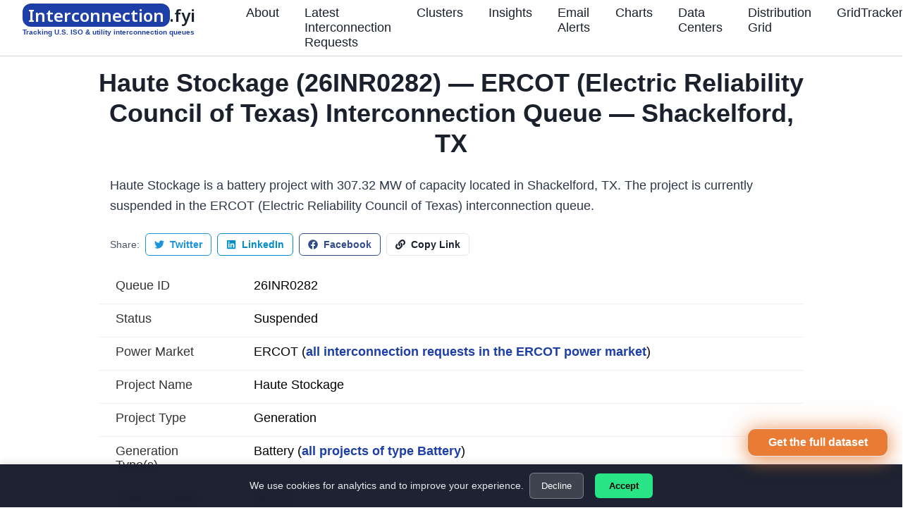

--- FILE ---
content_type: text/html; charset=utf-8
request_url: https://www.interconnection.fyi/project/ercot-26inr0282
body_size: 23687
content:
<!DOCTYPE html><html lang="en"><head><meta charSet="utf-8"/><meta name="viewport" content="width=device-width"/><title>Haute Stockage (26INR0282) — ERCOT (Electric Reliability Council of Texas) Interconnection Queue — Shackelford, TX</title><meta content="Battery project with 307.32 MW capacity in the ERCOT (Electric Reliability Council of Texas) interconnection queue. Status: suspended. Located in Shackelford, TX." name="description"/><meta content="Haute Stockage (26INR0282) — ERCOT (Electric Reliability Council of Texas) Interconnection Queue — Shackelford, TX" property="og:title"/><meta content="Battery project with 307.32 MW capacity in the ERCOT (Electric Reliability Council of Texas) interconnection queue. Status: suspended. Located in Shackelford, TX." property="og:description"/><meta content="https://www.interconnection.fyi/og/default.png" property="og:image"/><meta name="twitter:card" content="summary_large_image"/><meta content="https://www.interconnection.fyi/og/default.png" name="twitter:image"/><meta content="Haute Stockage (26INR0282) — ERCOT (Electric Reliability Council of Texas) Interconnection Queue — Shackelford, TX" name="twitter:title"/><meta content="Battery project with 307.32 MW capacity in the ERCOT (Electric Reliability Council of Texas) interconnection queue. Status: suspended. Located in Shackelford, TX." name="twitter:description"/><script type="application/ld+json">{"@context":"https://schema.org","@type":"WebPage","name":"Haute Stockage (26INR0282)","description":"Battery project (307.32 MW) in the ERCOT (Electric Reliability Council of Texas) interconnection queue","url":"https://interconnection.fyi/project/ercot-26inr0282","breadcrumb":{"@context":"https://schema.org","@type":"BreadcrumbList","itemListElement":[{"@type":"ListItem","position":1,"name":"Home","item":"https://interconnection.fyi"},{"@type":"ListItem","position":2,"name":"Projects","item":"https://interconnection.fyi"},{"@type":"ListItem","position":3,"name":"Haute Stockage (26INR0282)"}]}}</script><meta name="next-head-count" content="12"/><link rel="preload" href="/_next/static/media/1b7cca6a851b8756-s.p.woff2" as="font" type="font/woff2" crossorigin="anonymous" data-next-font="size-adjust"/><link rel="preload" href="/_next/static/css/a0e45dc1efef7972.css" as="style" crossorigin=""/><link rel="stylesheet" href="/_next/static/css/a0e45dc1efef7972.css" crossorigin="" data-n-g=""/><link rel="preload" href="/_next/static/css/8f3cd3540d8e48ca.css" as="style" crossorigin=""/><link rel="stylesheet" href="/_next/static/css/8f3cd3540d8e48ca.css" crossorigin="" data-n-p=""/><noscript data-n-css=""></noscript><script defer="" crossorigin="" nomodule="" src="/_next/static/chunks/polyfills-c67a75d1b6f99dc8.js"></script><script src="/_next/static/chunks/webpack-780b987eb0badc6c.js" defer="" crossorigin=""></script><script src="/_next/static/chunks/framework-d89b409eb2dda32d.js" defer="" crossorigin=""></script><script src="/_next/static/chunks/main-c9a79d751b523764.js" defer="" crossorigin=""></script><script src="/_next/static/chunks/pages/_app-5f7d4b4d70a2ec5d.js" defer="" crossorigin=""></script><script src="/_next/static/chunks/7a7c95a0-b05d7723885224ac.js" defer="" crossorigin=""></script><script src="/_next/static/chunks/9f814917-40eee8943ee2ea9d.js" defer="" crossorigin=""></script><script src="/_next/static/chunks/d3a2d874-73fab9f72396e2b3.js" defer="" crossorigin=""></script><script src="/_next/static/chunks/673-b2f1ab1db7589ba8.js" defer="" crossorigin=""></script><script src="/_next/static/chunks/9477-d94679e017bed5df.js" defer="" crossorigin=""></script><script src="/_next/static/chunks/3976-b2ad9714f9ac79c2.js" defer="" crossorigin=""></script><script src="/_next/static/chunks/7256-02984ef2cf4fbb84.js" defer="" crossorigin=""></script><script src="/_next/static/chunks/2932-d14c13020eae69d8.js" defer="" crossorigin=""></script><script src="/_next/static/chunks/6723-66c2c46c0e9b06da.js" defer="" crossorigin=""></script><script src="/_next/static/chunks/2433-7c229cc8f16f5760.js" defer="" crossorigin=""></script><script src="/_next/static/chunks/6173-69bb6df5b14132e8.js" defer="" crossorigin=""></script><script src="/_next/static/chunks/1550-4e92c90f21007a60.js" defer="" crossorigin=""></script><script src="/_next/static/chunks/6807-b95c6d092680b6de.js" defer="" crossorigin=""></script><script src="/_next/static/chunks/pages/project/%5BprojectId%5D-72de6d516b4245fa.js" defer="" crossorigin=""></script><script src="/_next/static/MOErdXh_fnmcDjqmzLCKl/_buildManifest.js" defer="" crossorigin=""></script><script src="/_next/static/MOErdXh_fnmcDjqmzLCKl/_ssgManifest.js" defer="" crossorigin=""></script></head><body><div id="__next"><style data-emotion="css-global eme8k">:host,:root,[data-theme]{--chakra-ring-inset:var(--chakra-empty,/*!*/ /*!*/);--chakra-ring-offset-width:0px;--chakra-ring-offset-color:#fff;--chakra-ring-color:rgba(66, 153, 225, 0.6);--chakra-ring-offset-shadow:0 0 #0000;--chakra-ring-shadow:0 0 #0000;--chakra-space-x-reverse:0;--chakra-space-y-reverse:0;--chakra-colors-transparent:transparent;--chakra-colors-current:currentColor;--chakra-colors-black:#000000;--chakra-colors-white:#FFFFFF;--chakra-colors-whiteAlpha-50:rgba(255, 255, 255, 0.04);--chakra-colors-whiteAlpha-100:rgba(255, 255, 255, 0.06);--chakra-colors-whiteAlpha-200:rgba(255, 255, 255, 0.08);--chakra-colors-whiteAlpha-300:rgba(255, 255, 255, 0.16);--chakra-colors-whiteAlpha-400:rgba(255, 255, 255, 0.24);--chakra-colors-whiteAlpha-500:rgba(255, 255, 255, 0.36);--chakra-colors-whiteAlpha-600:rgba(255, 255, 255, 0.48);--chakra-colors-whiteAlpha-700:rgba(255, 255, 255, 0.64);--chakra-colors-whiteAlpha-800:rgba(255, 255, 255, 0.80);--chakra-colors-whiteAlpha-900:rgba(255, 255, 255, 0.92);--chakra-colors-blackAlpha-50:rgba(0, 0, 0, 0.04);--chakra-colors-blackAlpha-100:rgba(0, 0, 0, 0.06);--chakra-colors-blackAlpha-200:rgba(0, 0, 0, 0.08);--chakra-colors-blackAlpha-300:rgba(0, 0, 0, 0.16);--chakra-colors-blackAlpha-400:rgba(0, 0, 0, 0.24);--chakra-colors-blackAlpha-500:rgba(0, 0, 0, 0.36);--chakra-colors-blackAlpha-600:rgba(0, 0, 0, 0.48);--chakra-colors-blackAlpha-700:rgba(0, 0, 0, 0.64);--chakra-colors-blackAlpha-800:rgba(0, 0, 0, 0.80);--chakra-colors-blackAlpha-900:rgba(0, 0, 0, 0.92);--chakra-colors-gray-50:#F7FAFC;--chakra-colors-gray-100:#EDF2F7;--chakra-colors-gray-200:#E2E8F0;--chakra-colors-gray-300:#CBD5E0;--chakra-colors-gray-400:#A0AEC0;--chakra-colors-gray-500:#718096;--chakra-colors-gray-600:#4A5568;--chakra-colors-gray-700:#2D3748;--chakra-colors-gray-800:#1A202C;--chakra-colors-gray-900:#171923;--chakra-colors-red-50:#FFF5F5;--chakra-colors-red-100:#FED7D7;--chakra-colors-red-200:#FEB2B2;--chakra-colors-red-300:#FC8181;--chakra-colors-red-400:#F56565;--chakra-colors-red-500:#E53E3E;--chakra-colors-red-600:#C53030;--chakra-colors-red-700:#9B2C2C;--chakra-colors-red-800:#822727;--chakra-colors-red-900:#63171B;--chakra-colors-orange-50:#FFFAF0;--chakra-colors-orange-100:#FEEBC8;--chakra-colors-orange-200:#FBD38D;--chakra-colors-orange-300:#F6AD55;--chakra-colors-orange-400:#ED8936;--chakra-colors-orange-500:#DD6B20;--chakra-colors-orange-600:#C05621;--chakra-colors-orange-700:#9C4221;--chakra-colors-orange-800:#7B341E;--chakra-colors-orange-900:#652B19;--chakra-colors-yellow-50:#FFFFF0;--chakra-colors-yellow-100:#FEFCBF;--chakra-colors-yellow-200:#FAF089;--chakra-colors-yellow-300:#F6E05E;--chakra-colors-yellow-400:#ECC94B;--chakra-colors-yellow-500:#D69E2E;--chakra-colors-yellow-600:#B7791F;--chakra-colors-yellow-700:#975A16;--chakra-colors-yellow-800:#744210;--chakra-colors-yellow-900:#5F370E;--chakra-colors-green-50:#F0FFF4;--chakra-colors-green-100:#C6F6D5;--chakra-colors-green-200:#9AE6B4;--chakra-colors-green-300:#68D391;--chakra-colors-green-400:#48BB78;--chakra-colors-green-500:#38A169;--chakra-colors-green-600:#2F855A;--chakra-colors-green-700:#276749;--chakra-colors-green-800:#22543D;--chakra-colors-green-900:#1C4532;--chakra-colors-teal-50:#E6FFFA;--chakra-colors-teal-100:#B2F5EA;--chakra-colors-teal-200:#81E6D9;--chakra-colors-teal-300:#4FD1C5;--chakra-colors-teal-400:#38B2AC;--chakra-colors-teal-500:#319795;--chakra-colors-teal-600:#2C7A7B;--chakra-colors-teal-700:#285E61;--chakra-colors-teal-800:#234E52;--chakra-colors-teal-900:#1D4044;--chakra-colors-blue-50:#ebf8ff;--chakra-colors-blue-100:#bee3f8;--chakra-colors-blue-200:#90cdf4;--chakra-colors-blue-300:#63b3ed;--chakra-colors-blue-400:#4299e1;--chakra-colors-blue-500:#1d7ea7;--chakra-colors-blue-600:#2b6cb0;--chakra-colors-blue-700:#2c5282;--chakra-colors-blue-800:#2a4365;--chakra-colors-blue-900:#1A365D;--chakra-colors-cyan-50:#EDFDFD;--chakra-colors-cyan-100:#C4F1F9;--chakra-colors-cyan-200:#9DECF9;--chakra-colors-cyan-300:#76E4F7;--chakra-colors-cyan-400:#0BC5EA;--chakra-colors-cyan-500:#00B5D8;--chakra-colors-cyan-600:#00A3C4;--chakra-colors-cyan-700:#0987A0;--chakra-colors-cyan-800:#086F83;--chakra-colors-cyan-900:#065666;--chakra-colors-purple-50:#FAF5FF;--chakra-colors-purple-100:#E9D8FD;--chakra-colors-purple-200:#D6BCFA;--chakra-colors-purple-300:#B794F4;--chakra-colors-purple-400:#9F7AEA;--chakra-colors-purple-500:#805AD5;--chakra-colors-purple-600:#6B46C1;--chakra-colors-purple-700:#553C9A;--chakra-colors-purple-800:#44337A;--chakra-colors-purple-900:#322659;--chakra-colors-pink-50:#FFF5F7;--chakra-colors-pink-100:#FED7E2;--chakra-colors-pink-200:#FBB6CE;--chakra-colors-pink-300:#F687B3;--chakra-colors-pink-400:#ED64A6;--chakra-colors-pink-500:#D53F8C;--chakra-colors-pink-600:#B83280;--chakra-colors-pink-700:#97266D;--chakra-colors-pink-800:#702459;--chakra-colors-pink-900:#521B41;--chakra-colors-linkedin-50:#E8F4F9;--chakra-colors-linkedin-100:#CFEDFB;--chakra-colors-linkedin-200:#9BDAF3;--chakra-colors-linkedin-300:#68C7EC;--chakra-colors-linkedin-400:#34B3E4;--chakra-colors-linkedin-500:#00A0DC;--chakra-colors-linkedin-600:#008CC9;--chakra-colors-linkedin-700:#0077B5;--chakra-colors-linkedin-800:#005E93;--chakra-colors-linkedin-900:#004471;--chakra-colors-facebook-50:#E8F4F9;--chakra-colors-facebook-100:#D9DEE9;--chakra-colors-facebook-200:#B7C2DA;--chakra-colors-facebook-300:#6482C0;--chakra-colors-facebook-400:#4267B2;--chakra-colors-facebook-500:#385898;--chakra-colors-facebook-600:#314E89;--chakra-colors-facebook-700:#29487D;--chakra-colors-facebook-800:#223B67;--chakra-colors-facebook-900:#1E355B;--chakra-colors-messenger-50:#D0E6FF;--chakra-colors-messenger-100:#B9DAFF;--chakra-colors-messenger-200:#A2CDFF;--chakra-colors-messenger-300:#7AB8FF;--chakra-colors-messenger-400:#2E90FF;--chakra-colors-messenger-500:#0078FF;--chakra-colors-messenger-600:#0063D1;--chakra-colors-messenger-700:#0052AC;--chakra-colors-messenger-800:#003C7E;--chakra-colors-messenger-900:#002C5C;--chakra-colors-whatsapp-50:#dffeec;--chakra-colors-whatsapp-100:#b9f5d0;--chakra-colors-whatsapp-200:#90edb3;--chakra-colors-whatsapp-300:#65e495;--chakra-colors-whatsapp-400:#3cdd78;--chakra-colors-whatsapp-500:#22c35e;--chakra-colors-whatsapp-600:#179848;--chakra-colors-whatsapp-700:#0c6c33;--chakra-colors-whatsapp-800:#01421c;--chakra-colors-whatsapp-900:#001803;--chakra-colors-twitter-50:#E5F4FD;--chakra-colors-twitter-100:#C8E9FB;--chakra-colors-twitter-200:#A8DCFA;--chakra-colors-twitter-300:#83CDF7;--chakra-colors-twitter-400:#57BBF5;--chakra-colors-twitter-500:#1DA1F2;--chakra-colors-twitter-600:#1A94DA;--chakra-colors-twitter-700:#1681BF;--chakra-colors-twitter-800:#136B9E;--chakra-colors-twitter-900:#0D4D71;--chakra-colors-telegram-50:#E3F2F9;--chakra-colors-telegram-100:#C5E4F3;--chakra-colors-telegram-200:#A2D4EC;--chakra-colors-telegram-300:#7AC1E4;--chakra-colors-telegram-400:#47A9DA;--chakra-colors-telegram-500:#0088CC;--chakra-colors-telegram-600:#007AB8;--chakra-colors-telegram-700:#006BA1;--chakra-colors-telegram-800:#005885;--chakra-colors-telegram-900:#003F5E;--chakra-borders-none:0;--chakra-borders-1px:1px solid;--chakra-borders-2px:2px solid;--chakra-borders-4px:4px solid;--chakra-borders-8px:8px solid;--chakra-fonts-heading:-apple-system,BlinkMacSystemFont,"Segoe UI",Helvetica,Arial,sans-serif,"Apple Color Emoji","Segoe UI Emoji","Segoe UI Symbol";--chakra-fonts-body:-apple-system,BlinkMacSystemFont,"Segoe UI",Helvetica,Arial,sans-serif,"Apple Color Emoji","Segoe UI Emoji","Segoe UI Symbol";--chakra-fonts-mono:SFMono-Regular,Menlo,Monaco,Consolas,"Liberation Mono","Courier New",monospace;--chakra-fontSizes-3xs:0.45rem;--chakra-fontSizes-2xs:0.625rem;--chakra-fontSizes-xs:0.75rem;--chakra-fontSizes-sm:0.875rem;--chakra-fontSizes-md:1rem;--chakra-fontSizes-lg:1.125rem;--chakra-fontSizes-xl:1.25rem;--chakra-fontSizes-2xl:1.5rem;--chakra-fontSizes-3xl:1.875rem;--chakra-fontSizes-4xl:2.25rem;--chakra-fontSizes-5xl:3rem;--chakra-fontSizes-6xl:3.75rem;--chakra-fontSizes-7xl:4.5rem;--chakra-fontSizes-8xl:6rem;--chakra-fontSizes-9xl:8rem;--chakra-fontWeights-hairline:100;--chakra-fontWeights-thin:200;--chakra-fontWeights-light:300;--chakra-fontWeights-normal:400;--chakra-fontWeights-medium:500;--chakra-fontWeights-semibold:600;--chakra-fontWeights-bold:700;--chakra-fontWeights-extrabold:800;--chakra-fontWeights-black:900;--chakra-letterSpacings-tighter:-0.05em;--chakra-letterSpacings-tight:-0.025em;--chakra-letterSpacings-normal:0;--chakra-letterSpacings-wide:0.025em;--chakra-letterSpacings-wider:0.05em;--chakra-letterSpacings-widest:0.1em;--chakra-lineHeights-3:.75rem;--chakra-lineHeights-4:1rem;--chakra-lineHeights-5:1.25rem;--chakra-lineHeights-6:1.5rem;--chakra-lineHeights-7:1.75rem;--chakra-lineHeights-8:2rem;--chakra-lineHeights-9:2.25rem;--chakra-lineHeights-10:2.5rem;--chakra-lineHeights-normal:normal;--chakra-lineHeights-none:1;--chakra-lineHeights-shorter:1.25;--chakra-lineHeights-short:1.375;--chakra-lineHeights-base:1.5;--chakra-lineHeights-tall:1.625;--chakra-lineHeights-taller:2;--chakra-radii-none:0;--chakra-radii-sm:0.125rem;--chakra-radii-base:0.25rem;--chakra-radii-md:0.375rem;--chakra-radii-lg:0.5rem;--chakra-radii-xl:0.75rem;--chakra-radii-2xl:1rem;--chakra-radii-3xl:1.5rem;--chakra-radii-full:9999px;--chakra-space-1:0.25rem;--chakra-space-2:0.5rem;--chakra-space-3:0.75rem;--chakra-space-4:1rem;--chakra-space-5:1.25rem;--chakra-space-6:1.5rem;--chakra-space-7:1.75rem;--chakra-space-8:2rem;--chakra-space-9:2.25rem;--chakra-space-10:2.5rem;--chakra-space-12:3rem;--chakra-space-14:3.5rem;--chakra-space-16:4rem;--chakra-space-20:5rem;--chakra-space-24:6rem;--chakra-space-28:7rem;--chakra-space-32:8rem;--chakra-space-36:9rem;--chakra-space-40:10rem;--chakra-space-44:11rem;--chakra-space-48:12rem;--chakra-space-52:13rem;--chakra-space-56:14rem;--chakra-space-60:15rem;--chakra-space-64:16rem;--chakra-space-72:18rem;--chakra-space-80:20rem;--chakra-space-96:24rem;--chakra-space-px:1px;--chakra-space-0-5:0.125rem;--chakra-space-1-5:0.375rem;--chakra-space-2-5:0.625rem;--chakra-space-3-5:0.875rem;--chakra-shadows-xs:0 0 0 1px rgba(0, 0, 0, 0.05);--chakra-shadows-sm:0 1px 2px 0 rgba(0, 0, 0, 0.05);--chakra-shadows-base:0 1px 3px 0 rgba(0, 0, 0, 0.1),0 1px 2px 0 rgba(0, 0, 0, 0.06);--chakra-shadows-md:0 4px 6px -1px rgba(0, 0, 0, 0.1),0 2px 4px -1px rgba(0, 0, 0, 0.06);--chakra-shadows-lg:0 10px 15px -3px rgba(0, 0, 0, 0.1),0 4px 6px -2px rgba(0, 0, 0, 0.05);--chakra-shadows-xl:0 20px 25px -5px rgba(0, 0, 0, 0.1),0 10px 10px -5px rgba(0, 0, 0, 0.04);--chakra-shadows-2xl:0 25px 50px -12px rgba(0, 0, 0, 0.25);--chakra-shadows-outline:0 0 0 3px rgba(66, 153, 225, 0.6);--chakra-shadows-inner:inset 0 2px 4px 0 rgba(0,0,0,0.06);--chakra-shadows-none:none;--chakra-shadows-dark-lg:rgba(0, 0, 0, 0.1) 0px 0px 0px 1px,rgba(0, 0, 0, 0.2) 0px 5px 10px,rgba(0, 0, 0, 0.4) 0px 15px 40px;--chakra-sizes-1:0.25rem;--chakra-sizes-2:0.5rem;--chakra-sizes-3:0.75rem;--chakra-sizes-4:1rem;--chakra-sizes-5:1.25rem;--chakra-sizes-6:1.5rem;--chakra-sizes-7:1.75rem;--chakra-sizes-8:2rem;--chakra-sizes-9:2.25rem;--chakra-sizes-10:2.5rem;--chakra-sizes-12:3rem;--chakra-sizes-14:3.5rem;--chakra-sizes-16:4rem;--chakra-sizes-20:5rem;--chakra-sizes-24:6rem;--chakra-sizes-28:7rem;--chakra-sizes-32:8rem;--chakra-sizes-36:9rem;--chakra-sizes-40:10rem;--chakra-sizes-44:11rem;--chakra-sizes-48:12rem;--chakra-sizes-52:13rem;--chakra-sizes-56:14rem;--chakra-sizes-60:15rem;--chakra-sizes-64:16rem;--chakra-sizes-72:18rem;--chakra-sizes-80:20rem;--chakra-sizes-96:24rem;--chakra-sizes-px:1px;--chakra-sizes-0-5:0.125rem;--chakra-sizes-1-5:0.375rem;--chakra-sizes-2-5:0.625rem;--chakra-sizes-3-5:0.875rem;--chakra-sizes-max:max-content;--chakra-sizes-min:min-content;--chakra-sizes-full:100%;--chakra-sizes-3xs:14rem;--chakra-sizes-2xs:16rem;--chakra-sizes-xs:20rem;--chakra-sizes-sm:24rem;--chakra-sizes-md:28rem;--chakra-sizes-lg:32rem;--chakra-sizes-xl:36rem;--chakra-sizes-2xl:42rem;--chakra-sizes-3xl:48rem;--chakra-sizes-4xl:56rem;--chakra-sizes-5xl:64rem;--chakra-sizes-6xl:72rem;--chakra-sizes-7xl:80rem;--chakra-sizes-8xl:90rem;--chakra-sizes-prose:60ch;--chakra-sizes-container-sm:640px;--chakra-sizes-container-md:768px;--chakra-sizes-container-lg:1024px;--chakra-sizes-container-xl:1280px;--chakra-zIndices-hide:-1;--chakra-zIndices-auto:auto;--chakra-zIndices-base:0;--chakra-zIndices-docked:10;--chakra-zIndices-dropdown:1000;--chakra-zIndices-sticky:1100;--chakra-zIndices-banner:1200;--chakra-zIndices-overlay:1300;--chakra-zIndices-modal:1400;--chakra-zIndices-popover:1500;--chakra-zIndices-skipLink:1600;--chakra-zIndices-toast:1700;--chakra-zIndices-tooltip:1800;--chakra-transition-property-common:background-color,border-color,color,fill,stroke,opacity,box-shadow,transform;--chakra-transition-property-colors:background-color,border-color,color,fill,stroke;--chakra-transition-property-dimensions:width,height;--chakra-transition-property-position:left,right,top,bottom;--chakra-transition-property-background:background-color,background-image,background-position;--chakra-transition-easing-ease-in:cubic-bezier(0.4, 0, 1, 1);--chakra-transition-easing-ease-out:cubic-bezier(0, 0, 0.2, 1);--chakra-transition-easing-ease-in-out:cubic-bezier(0.4, 0, 0.2, 1);--chakra-transition-duration-ultra-fast:50ms;--chakra-transition-duration-faster:100ms;--chakra-transition-duration-fast:150ms;--chakra-transition-duration-normal:200ms;--chakra-transition-duration-slow:300ms;--chakra-transition-duration-slower:400ms;--chakra-transition-duration-ultra-slow:500ms;--chakra-blur-none:0;--chakra-blur-sm:4px;--chakra-blur-base:8px;--chakra-blur-md:12px;--chakra-blur-lg:16px;--chakra-blur-xl:24px;--chakra-blur-2xl:40px;--chakra-blur-3xl:64px;}.chakra-ui-light :host:not([data-theme]),.chakra-ui-light :root:not([data-theme]),.chakra-ui-light [data-theme]:not([data-theme]),[data-theme=light] :host:not([data-theme]),[data-theme=light] :root:not([data-theme]),[data-theme=light] [data-theme]:not([data-theme]),:host[data-theme=light],:root[data-theme=light],[data-theme][data-theme=light]{--chakra-colors-chakra-body-text:var(--chakra-colors-gray-800);--chakra-colors-chakra-body-bg:var(--chakra-colors-white);--chakra-colors-chakra-border-color:var(--chakra-colors-gray-200);--chakra-colors-chakra-subtle-bg:var(--chakra-colors-gray-100);--chakra-colors-chakra-placeholder-color:var(--chakra-colors-gray-500);}.chakra-ui-dark :host:not([data-theme]),.chakra-ui-dark :root:not([data-theme]),.chakra-ui-dark [data-theme]:not([data-theme]),[data-theme=dark] :host:not([data-theme]),[data-theme=dark] :root:not([data-theme]),[data-theme=dark] [data-theme]:not([data-theme]),:host[data-theme=dark],:root[data-theme=dark],[data-theme][data-theme=dark]{--chakra-colors-chakra-body-text:var(--chakra-colors-whiteAlpha-900);--chakra-colors-chakra-body-bg:var(--chakra-colors-gray-800);--chakra-colors-chakra-border-color:var(--chakra-colors-whiteAlpha-300);--chakra-colors-chakra-subtle-bg:var(--chakra-colors-gray-700);--chakra-colors-chakra-placeholder-color:var(--chakra-colors-whiteAlpha-400);}</style><style data-emotion="css-global 3kbdol">html{line-height:1.5;-webkit-text-size-adjust:100%;font-family:system-ui,sans-serif;-webkit-font-smoothing:antialiased;text-rendering:optimizeLegibility;-moz-osx-font-smoothing:grayscale;touch-action:manipulation;}body{position:relative;min-height:100%;font-feature-settings:'kern';}*,*::before,*::after{border-width:0;border-style:solid;box-sizing:border-box;}main{display:block;}hr{border-top-width:1px;box-sizing:content-box;height:0;overflow:visible;}pre,code,kbd,samp{font-family:SFMono-Regular,Menlo,Monaco,Consolas,monospace;font-size:1em;}a{background-color:transparent;color:inherit;-webkit-text-decoration:inherit;text-decoration:inherit;}abbr[title]{border-bottom:none;-webkit-text-decoration:underline;text-decoration:underline;-webkit-text-decoration:underline dotted;-webkit-text-decoration:underline dotted;text-decoration:underline dotted;}b,strong{font-weight:bold;}small{font-size:80%;}sub,sup{font-size:75%;line-height:0;position:relative;vertical-align:baseline;}sub{bottom:-0.25em;}sup{top:-0.5em;}img{border-style:none;}button,input,optgroup,select,textarea{font-family:inherit;font-size:100%;line-height:1.15;margin:0;}button,input{overflow:visible;}button,select{text-transform:none;}button::-moz-focus-inner,[type="button"]::-moz-focus-inner,[type="reset"]::-moz-focus-inner,[type="submit"]::-moz-focus-inner{border-style:none;padding:0;}fieldset{padding:0.35em 0.75em 0.625em;}legend{box-sizing:border-box;color:inherit;display:table;max-width:100%;padding:0;white-space:normal;}progress{vertical-align:baseline;}textarea{overflow:auto;}[type="checkbox"],[type="radio"]{box-sizing:border-box;padding:0;}[type="number"]::-webkit-inner-spin-button,[type="number"]::-webkit-outer-spin-button{-webkit-appearance:none!important;}input[type="number"]{-moz-appearance:textfield;}[type="search"]{-webkit-appearance:textfield;outline-offset:-2px;}[type="search"]::-webkit-search-decoration{-webkit-appearance:none!important;}::-webkit-file-upload-button{-webkit-appearance:button;font:inherit;}details{display:block;}summary{display:-webkit-box;display:-webkit-list-item;display:-ms-list-itembox;display:list-item;}template{display:none;}[hidden]{display:none!important;}body,blockquote,dl,dd,h1,h2,h3,h4,h5,h6,hr,figure,p,pre{margin:0;}button{background:transparent;padding:0;}fieldset{margin:0;padding:0;}ol,ul{margin:0;padding:0;}textarea{resize:vertical;}button,[role="button"]{cursor:pointer;}button::-moz-focus-inner{border:0!important;}table{border-collapse:collapse;}h1,h2,h3,h4,h5,h6{font-size:inherit;font-weight:inherit;}button,input,optgroup,select,textarea{padding:0;line-height:inherit;color:inherit;}img,svg,video,canvas,audio,iframe,embed,object{display:block;}img,video{max-width:100%;height:auto;}[data-js-focus-visible] :focus:not([data-focus-visible-added]):not([data-focus-visible-disabled]){outline:none;box-shadow:none;}select::-ms-expand{display:none;}:root{--chakra-vh:100vh;}@supports (height: -webkit-fill-available){:root{--chakra-vh:-webkit-fill-available;}}@supports (height: -moz-fill-available){:root{--chakra-vh:-moz-fill-available;}}@supports (height: 100dvh){:root{--chakra-vh:100dvh;}}</style><style data-emotion="css-global 1wxmm51">body{font-family:var(--chakra-fonts-body);color:var(--chakra-colors-chakra-body-text);background:var(--chakra-colors-chakra-body-bg);transition-property:background-color;transition-duration:var(--chakra-transition-duration-normal);line-height:var(--chakra-lineHeights-base);}*::-webkit-input-placeholder{color:var(--chakra-colors-chakra-placeholder-color);}*::-moz-placeholder{color:var(--chakra-colors-chakra-placeholder-color);}*:-ms-input-placeholder{color:var(--chakra-colors-chakra-placeholder-color);}*::placeholder{color:var(--chakra-colors-chakra-placeholder-color);}*,*::before,::after{border-color:var(--chakra-colors-chakra-border-color);word-wrap:break-word;}</style><style data-emotion="css 1f8j1aw">.css-1f8j1aw{font-family:var(--chakra-fonts-heading);font-weight:var(--chakra-fontWeights-bold);font-size:var(--chakra-fontSizes-3xl);line-height:1.33;position:-webkit-sticky;position:sticky;top:0px;left:0px;right:0px;z-index:1000;background-color:var(--chakra-colors-white);-webkit-transition:filter 0.3s;transition:filter 0.3s;width:100%;}@media screen and (min-width: 48em){.css-1f8j1aw{font-size:var(--chakra-fontSizes-4xl);line-height:1.2;}}</style><header class="chakra-heading css-1f8j1aw"><style data-emotion="css 1guan0q">.css-1guan0q{cursor:pointer;z-index:1001;width:100%;background:rgb(242, 145, 85);text-align:center;-webkit-align-items:center;-webkit-box-align:center;-ms-flex-align:center;align-items:center;overflow:hidden;font-size:var(--chakra-fontSizes-md);font-weight:var(--chakra-fontWeights-semibold);color:var(--chakra-colors-gray-800);}</style><div class="page-alert-bar  css-1guan0q"><style data-emotion="css tkevr6">.css-tkevr6{display:-webkit-box;display:-webkit-flex;display:-ms-flexbox;display:flex;-webkit-align-items:center;-webkit-box-align:center;-ms-flex-align:center;align-items:center;-webkit-box-pack:center;-ms-flex-pack:center;-webkit-justify-content:center;justify-content:center;height:100%;}</style><div class="css-tkevr6"><style data-emotion="css i1gnfl">.css-i1gnfl{display:none;}@media screen and (min-width: 30em){.css-i1gnfl{display:none;}}@media screen and (min-width: 48em){.css-i1gnfl{display:-webkit-box;display:-webkit-flex;display:-ms-flexbox;display:flex;}}</style><div class="css-i1gnfl"><style data-emotion="css u130gq">.css-u130gq{font-size:var(--chakra-fontSizes-xs);color:var(--chakra-colors-gray-600);background:var(--chakra-colors-white);margin-right:var(--chakra-space-2);}</style><div class="page-alert-bar-new-badge css-u130gq">🚀 New</div></div><style data-emotion="css k5l2yu">.css-k5l2yu{margin-right:var(--chakra-space-2);}@media screen and (min-width: 30em){.css-k5l2yu{margin-right:var(--chakra-space-4);}}</style><div class="css-k5l2yu"><style data-emotion="css 1cpoxeq">.css-1cpoxeq{display:none;}@media screen and (min-width: 30em){.css-1cpoxeq{display:none;}}@media screen and (min-width: 48em){.css-1cpoxeq{display:inline;}}</style><span class="css-1cpoxeq">GridTracker is the enterprise interconnection intelligence platform from Interconnection.fyi</span><style data-emotion="css 1an3sj9">.css-1an3sj9{display:none;}@media screen and (min-width: 30em){.css-1an3sj9{display:inline;}}@media screen and (min-width: 48em){.css-1an3sj9{display:none;}}</style><span class="css-1an3sj9">GridTracker for enterprise intelligence</span><style data-emotion="css 1okvrzg">.css-1okvrzg{display:inline;}@media screen and (min-width: 30em){.css-1okvrzg{display:none;}}@media screen and (min-width: 48em){.css-1okvrzg{display:none;}}</style><span class="css-1okvrzg">Get more with GridTracker</span></div><style data-emotion="css 1qx66pr">.css-1qx66pr{-webkit-appearance:none;-moz-appearance:none;-ms-appearance:none;appearance:none;-webkit-align-items:center;-webkit-box-align:center;-ms-flex-align:center;align-items:center;-webkit-box-pack:center;-ms-flex-pack:center;-webkit-justify-content:center;justify-content:center;-webkit-user-select:none;-moz-user-select:none;-ms-user-select:none;user-select:none;position:relative;white-space:nowrap;vertical-align:middle;outline:2px solid transparent;outline-offset:2px;line-height:1.2;border-radius:var(--chakra-radii-md);font-weight:var(--chakra-fontWeights-semibold);transition-property:var(--chakra-transition-property-common);transition-duration:var(--chakra-transition-duration-normal);display:none;border:1px solid;border-color:var(--chakra-colors-gray-700);background:var(--chakra-colors-transparent);color:var(--chakra-colors-gray-800);}.css-1qx66pr:focus-visible,.css-1qx66pr[data-focus-visible]{box-shadow:var(--chakra-shadows-outline);}.css-1qx66pr:disabled,.css-1qx66pr[disabled],.css-1qx66pr[aria-disabled=true],.css-1qx66pr[data-disabled]{opacity:0.4;cursor:not-allowed;box-shadow:var(--chakra-shadows-none);}@media screen and (min-width: 0em) and (max-width: 47.98em){.css-1qx66pr{height:var(--chakra-sizes-6);min-width:var(--chakra-sizes-6);font-size:var(--chakra-fontSizes-xs);-webkit-padding-start:var(--chakra-space-2);padding-inline-start:var(--chakra-space-2);-webkit-padding-end:var(--chakra-space-2);padding-inline-end:var(--chakra-space-2);}}@media screen and (min-width: 48em){.css-1qx66pr{height:var(--chakra-sizes-8);min-width:var(--chakra-sizes-8);font-size:var(--chakra-fontSizes-sm);-webkit-padding-start:var(--chakra-space-3);padding-inline-start:var(--chakra-space-3);-webkit-padding-end:var(--chakra-space-3);padding-inline-end:var(--chakra-space-3);}}.chakra-button__group[data-attached][data-orientation=horizontal]>.css-1qx66pr:not(:last-of-type){-webkit-margin-end:-1px;margin-inline-end:-1px;}.chakra-button__group[data-attached][data-orientation=vertical]>.css-1qx66pr:not(:last-of-type){margin-bottom:-1px;}.css-1qx66pr:active,.css-1qx66pr[data-active]{background:var(--chakra-colors-gray-200);}@media screen and (min-width: 30em){.css-1qx66pr{display:-webkit-inline-box;display:-webkit-inline-flex;display:-ms-inline-flexbox;display:inline-flex;}}.css-1qx66pr:hover,.css-1qx66pr[data-hover]{background:var(--chakra-colors-blackAlpha-100);}</style><button type="button" class="chakra-button css-1qx66pr">Learn More</button></div></div><style data-emotion="css 1kskixz">.css-1kskixz{display:-webkit-box;display:-webkit-flex;display:-ms-flexbox;display:flex;padding-top:8px;-webkit-flex-direction:row;-ms-flex-direction:row;flex-direction:row;-webkit-box-pack:justify;-webkit-justify-content:space-between;justify-content:space-between;margin:0px auto;-webkit-padding-start:8px;padding-inline-start:8px;-webkit-padding-end:8px;padding-inline-end:8px;border-bottom:1px solid rgb(210,210,210);}@media screen and (min-width: 30em){.css-1kskixz{-webkit-padding-start:16px;padding-inline-start:16px;-webkit-padding-end:16px;padding-inline-end:16px;}}@media screen and (min-width: 48em){.css-1kskixz{-webkit-padding-start:32px;padding-inline-start:32px;-webkit-padding-end:32px;padding-inline-end:32px;}}</style><div class="css-1kskixz"><style data-emotion="css 1y6zyml">.css-1y6zyml{transition-property:var(--chakra-transition-property-common);transition-duration:var(--chakra-transition-duration-fast);transition-timing-function:var(--chakra-transition-easing-ease-out);cursor:pointer;-webkit-text-decoration:none;text-decoration:none;outline:2px solid transparent;outline-offset:2px;color:inherit;}.css-1y6zyml:focus-visible,.css-1y6zyml[data-focus-visible]{box-shadow:var(--chakra-shadows-outline);}</style><a class="chakra-link css-1y6zyml" href="/"><style data-emotion="css 19ah5wm">.css-19ah5wm{display:-webkit-box;display:-webkit-flex;display:-ms-flexbox;display:flex;-webkit-flex-direction:column;-ms-flex-direction:column;flex-direction:column;pointer-events:none;}</style><div class="css-19ah5wm"><style data-emotion="css 1im2ycj">.css-1im2ycj{display:inline-block;padding-bottom:0px;pointer-events:none;font-size:var(--chakra-fontSizes-2xl);}@media screen and (min-width: 48em){.css-1im2ycj{padding-bottom:4px;}}</style><div class="__className_fb3beb css-1im2ycj"><style data-emotion="css kxls9q">.css-kxls9q{pointer-events:none;display:inline;padding:0px 8px;border-radius:12px;background:rgb(29,63,167);color:var(--chakra-colors-white);}</style><span class="css-kxls9q">Interconnection</span>.fyi</div><style data-emotion="css s2ybap">.css-s2ybap{pointer-events:none;color:rgb(29,63,167);font-size:var(--chakra-fontSizes-2xs);font-family:Quicksand,Roboto,Montserrat,Open Sans,Bryant,sans-serif;margin-bottom:4px;}</style><div class="__className_fb3beb css-s2ybap">Tracking U.S. ISO &amp; utility interconnection queues</div></div></a><style data-emotion="css keqn8p">.css-keqn8p{margin-left:18px;margin-top:auto;margin-bottom:8px;margin-right:18px;font-size:var(--chakra-fontSizes-lg);font-weight:var(--chakra-fontWeights-normal);display:none;}@media screen and (min-width: 48em){.css-keqn8p{margin-left:36px;display:-webkit-box;display:-webkit-flex;display:-ms-flexbox;display:flex;-webkit-flex-direction:row;-ms-flex-direction:row;flex-direction:row;}}</style><div class="css-keqn8p"><style data-emotion="css 1j4ro8">.css-1j4ro8{margin-left:36px;}</style><div class="css-1j4ro8"><a class="animatedUnderlineLink mixpanel-link no-underline" href="https://interconnectionfyi.substack.com?ref=interconnection.fyi&amp;utm_source=interconnection.fyi&amp;utm_medium=referral" target="_blank" rel="noopener" style="color:rgb(26, 32, 44)">Email Alerts</a></div><div class="css-1j4ro8"><a style="color:rgb(26, 32, 44)" color="rgb(26, 32, 44)" class="animatedUnderlineLink mixpanel-link chakra-link no-underline" href="/charts">Charts</a></div><div class="css-1j4ro8"><a style="color:rgb(26, 32, 44)" color="rgb(26, 32, 44)" class="animatedUnderlineLink mixpanel-link chakra-link no-underline" href="/data-center">Data Centers</a></div><div class="css-1j4ro8"><a style="color:rgb(26, 32, 44)" color="rgb(26, 32, 44)" class="animatedUnderlineLink mixpanel-link chakra-link no-underline" href="/about-gridtracker">GridTracker</a></div></div><style data-emotion="css 11m0qc3">.css-11m0qc3{display:inline-block;}@media screen and (min-width: 48em){.css-11m0qc3{display:none;}}</style><div class="css-11m0qc3"><style data-emotion="css 18ikiee">.css-18ikiee{display:-webkit-inline-box;display:-webkit-inline-flex;display:-ms-inline-flexbox;display:inline-flex;-webkit-appearance:none;-moz-appearance:none;-ms-appearance:none;appearance:none;-webkit-align-items:center;-webkit-box-align:center;-ms-flex-align:center;align-items:center;-webkit-box-pack:center;-ms-flex-pack:center;-webkit-justify-content:center;justify-content:center;-webkit-user-select:none;-moz-user-select:none;-ms-user-select:none;user-select:none;position:relative;white-space:nowrap;vertical-align:middle;outline:2px solid transparent;outline-offset:2px;line-height:1.2;border-radius:var(--chakra-radii-md);font-weight:var(--chakra-fontWeights-semibold);transition-property:var(--chakra-transition-property-common);transition-duration:var(--chakra-transition-duration-normal);height:var(--chakra-sizes-10);min-width:var(--chakra-sizes-10);font-size:var(--chakra-fontSizes-md);-webkit-padding-start:var(--chakra-space-4);padding-inline-start:var(--chakra-space-4);-webkit-padding-end:var(--chakra-space-4);padding-inline-end:var(--chakra-space-4);border:1px solid;border-color:var(--chakra-colors-gray-200);color:inherit;padding:0px;}.css-18ikiee:focus-visible,.css-18ikiee[data-focus-visible]{box-shadow:var(--chakra-shadows-outline);}.css-18ikiee:disabled,.css-18ikiee[disabled],.css-18ikiee[aria-disabled=true],.css-18ikiee[data-disabled]{opacity:0.4;cursor:not-allowed;box-shadow:var(--chakra-shadows-none);}.css-18ikiee:hover,.css-18ikiee[data-hover]{background:var(--chakra-colors-gray-100);}.css-18ikiee:hover:disabled,.css-18ikiee[data-hover]:disabled,.css-18ikiee:hover[disabled],.css-18ikiee[data-hover][disabled],.css-18ikiee:hover[aria-disabled=true],.css-18ikiee[data-hover][aria-disabled=true],.css-18ikiee:hover[data-disabled],.css-18ikiee[data-hover][data-disabled]{background:initial;}.chakra-button__group[data-attached][data-orientation=horizontal]>.css-18ikiee:not(:last-of-type){-webkit-margin-end:-1px;margin-inline-end:-1px;}.chakra-button__group[data-attached][data-orientation=vertical]>.css-18ikiee:not(:last-of-type){margin-bottom:-1px;}.css-18ikiee:active,.css-18ikiee[data-active]{background:var(--chakra-colors-gray-200);}</style><button type="button" class="chakra-button chakra-menu__menu-button css-18ikiee" aria-label="Options" id="menu-button-:Rbl5bpmH1:" aria-expanded="false" aria-haspopup="menu" aria-controls="menu-list-:Rbl5bpmH1:"><style data-emotion="css onkibi">.css-onkibi{width:1em;height:1em;display:inline-block;line-height:1em;-webkit-flex-shrink:0;-ms-flex-negative:0;flex-shrink:0;color:currentColor;vertical-align:middle;}</style><svg viewBox="0 0 24 24" focusable="false" class="chakra-icon css-onkibi" aria-hidden="true"><path fill="currentColor" d="M 3 5 A 1.0001 1.0001 0 1 0 3 7 L 21 7 A 1.0001 1.0001 0 1 0 21 5 L 3 5 z M 3 11 A 1.0001 1.0001 0 1 0 3 13 L 21 13 A 1.0001 1.0001 0 1 0 21 11 L 3 11 z M 3 17 A 1.0001 1.0001 0 1 0 3 19 L 21 19 A 1.0001 1.0001 0 1 0 21 17 L 3 17 z"></path></svg></button><style data-emotion="css r6z5ec">.css-r6z5ec{z-index:1;}</style><div style="visibility:hidden;position:absolute;min-width:max-content;inset:0 auto auto 0" class="css-r6z5ec"><style data-emotion="css 1kfu8nn">.css-1kfu8nn{outline:2px solid transparent;outline-offset:2px;--menu-bg:#fff;--menu-shadow:var(--chakra-shadows-sm);color:inherit;min-width:var(--chakra-sizes-3xs);padding-top:var(--chakra-space-2);padding-bottom:var(--chakra-space-2);z-index:1;border-radius:var(--chakra-radii-md);border-width:1px;background:var(--menu-bg);box-shadow:var(--menu-shadow);}.chakra-ui-dark .css-1kfu8nn:not([data-theme]),[data-theme=dark] .css-1kfu8nn:not([data-theme]),.css-1kfu8nn[data-theme=dark]{--menu-bg:var(--chakra-colors-gray-700);--menu-shadow:var(--chakra-shadows-dark-lg);}</style><div class="chakra-menu__menu-list css-1kfu8nn" tabindex="-1" role="menu" id="menu-list-:Rbl5bpmH1:" aria-orientation="vertical" style="transform-origin:var(--popper-transform-origin);opacity:0;visibility:hidden;transform:scale(0.8) translateZ(0)"><style data-emotion="css 1lwqzpi">.css-1lwqzpi{-webkit-text-decoration:none;text-decoration:none;color:inherit;-webkit-user-select:none;-moz-user-select:none;-ms-user-select:none;user-select:none;display:-webkit-box;display:-webkit-flex;display:-ms-flexbox;display:flex;width:100%;-webkit-align-items:center;-webkit-box-align:center;-ms-flex-align:center;align-items:center;text-align:start;-webkit-flex:0 0 auto;-ms-flex:0 0 auto;flex:0 0 auto;outline:2px solid transparent;outline-offset:2px;padding-top:var(--chakra-space-1-5);padding-bottom:var(--chakra-space-1-5);-webkit-padding-start:var(--chakra-space-3);padding-inline-start:var(--chakra-space-3);-webkit-padding-end:var(--chakra-space-3);padding-inline-end:var(--chakra-space-3);transition-property:var(--chakra-transition-property-background);transition-duration:var(--chakra-transition-duration-ultra-fast);transition-timing-function:var(--chakra-transition-easing-ease-in);background:var(--menu-bg);font-weight:var(--chakra-fontWeights-normal);font-size:var(--chakra-fontSizes-lg);}.css-1lwqzpi:focus,.css-1lwqzpi[data-focus]{--menu-bg:var(--chakra-colors-gray-100);}.chakra-ui-dark .css-1lwqzpi:focus:not([data-theme]),.chakra-ui-dark .css-1lwqzpi[data-focus]:not([data-theme]),[data-theme=dark] .css-1lwqzpi:focus:not([data-theme]),[data-theme=dark] .css-1lwqzpi[data-focus]:not([data-theme]),.css-1lwqzpi:focus[data-theme=dark],.css-1lwqzpi[data-focus][data-theme=dark]{--menu-bg:var(--chakra-colors-whiteAlpha-100);}.css-1lwqzpi:active,.css-1lwqzpi[data-active]{--menu-bg:var(--chakra-colors-gray-200);}.chakra-ui-dark .css-1lwqzpi:active:not([data-theme]),.chakra-ui-dark .css-1lwqzpi[data-active]:not([data-theme]),[data-theme=dark] .css-1lwqzpi:active:not([data-theme]),[data-theme=dark] .css-1lwqzpi[data-active]:not([data-theme]),.css-1lwqzpi:active[data-theme=dark],.css-1lwqzpi[data-active][data-theme=dark]{--menu-bg:var(--chakra-colors-whiteAlpha-200);}.css-1lwqzpi[aria-expanded=true],.css-1lwqzpi[data-expanded]{--menu-bg:var(--chakra-colors-gray-100);}.chakra-ui-dark .css-1lwqzpi[aria-expanded=true]:not([data-theme]),.chakra-ui-dark .css-1lwqzpi[data-expanded]:not([data-theme]),[data-theme=dark] .css-1lwqzpi[aria-expanded=true]:not([data-theme]),[data-theme=dark] .css-1lwqzpi[data-expanded]:not([data-theme]),.css-1lwqzpi[aria-expanded=true][data-theme=dark],.css-1lwqzpi[data-expanded][data-theme=dark]{--menu-bg:var(--chakra-colors-whiteAlpha-100);}.css-1lwqzpi:disabled,.css-1lwqzpi[disabled],.css-1lwqzpi[aria-disabled=true],.css-1lwqzpi[data-disabled]{opacity:0.4;cursor:not-allowed;}</style><a type="button" href="/about-gridtracker" id="menu-list-:Rbl5bpmH1:-menuitem-:Rdarl5bpm:" role="menuitem" tabindex="0" class="chakra-menu__menuitem css-1lwqzpi"><style data-emotion="css 15v20fh">.css-15v20fh{-webkit-flex-shrink:0;-ms-flex-negative:0;flex-shrink:0;font-size:0.8em;-webkit-margin-end:0.75rem;margin-inline-end:0.75rem;}</style><span class="chakra-menu__icon-wrapper css-15v20fh"><svg stroke="currentColor" fill="currentColor" stroke-width="0" viewBox="0 0 1024 1024" focusable="false" aria-hidden="true" class="chakra-menu__icon" height="1em" width="1em" xmlns="http://www.w3.org/2000/svg"><path d="M832 312H696v-16c0-101.6-82.4-184-184-184s-184 82.4-184 184v16H192c-17.7 0-32 14.3-32 32v536c0 17.7 14.3 32 32 32h640c17.7 0 32-14.3 32-32V344c0-17.7-14.3-32-32-32zm-432-16c0-61.9 50.1-112 112-112s112 50.1 112 112v16H400v-16zm392 544H232V384h96v88c0 4.4 3.6 8 8 8h56c4.4 0 8-3.6 8-8v-88h224v88c0 4.4 3.6 8 8 8h56c4.4 0 8-3.6 8-8v-88h96v456z"></path></svg></span><span style="pointer-events:none;flex:1">GridTracker</span></a><a type="button" href="/data-center" id="menu-list-:Rbl5bpmH1:-menuitem-:Rlarl5bpm:" role="menuitem" tabindex="0" class="chakra-menu__menuitem css-1lwqzpi"><span class="chakra-menu__icon-wrapper css-15v20fh"><svg stroke="currentColor" fill="currentColor" stroke-width="0" viewBox="0 0 16 16" focusable="false" aria-hidden="true" class="chakra-menu__icon" height="1em" width="1em" xmlns="http://www.w3.org/2000/svg"><path d="M4 2.5a.5.5 0 0 1 .5-.5h1a.5.5 0 0 1 .5.5v1a.5.5 0 0 1-.5.5h-1a.5.5 0 0 1-.5-.5v-1Zm3 0a.5.5 0 0 1 .5-.5h1a.5.5 0 0 1 .5.5v1a.5.5 0 0 1-.5.5h-1a.5.5 0 0 1-.5-.5v-1Zm3.5-.5a.5.5 0 0 0-.5.5v1a.5.5 0 0 0 .5.5h1a.5.5 0 0 0 .5-.5v-1a.5.5 0 0 0-.5-.5h-1ZM4 5.5a.5.5 0 0 1 .5-.5h1a.5.5 0 0 1 .5.5v1a.5.5 0 0 1-.5.5h-1a.5.5 0 0 1-.5-.5v-1ZM7.5 5a.5.5 0 0 0-.5.5v1a.5.5 0 0 0 .5.5h1a.5.5 0 0 0 .5-.5v-1a.5.5 0 0 0-.5-.5h-1Zm2.5.5a.5.5 0 0 1 .5-.5h1a.5.5 0 0 1 .5.5v1a.5.5 0 0 1-.5.5h-1a.5.5 0 0 1-.5-.5v-1ZM4.5 8a.5.5 0 0 0-.5.5v1a.5.5 0 0 0 .5.5h1a.5.5 0 0 0 .5-.5v-1a.5.5 0 0 0-.5-.5h-1Zm2.5.5a.5.5 0 0 1 .5-.5h1a.5.5 0 0 1 .5.5v1a.5.5 0 0 1-.5.5h-1a.5.5 0 0 1-.5-.5v-1Zm3.5-.5a.5.5 0 0 0-.5.5v1a.5.5 0 0 0 .5.5h1a.5.5 0 0 0 .5-.5v-1a.5.5 0 0 0-.5-.5h-1Z"></path><path d="M2 1a1 1 0 0 1 1-1h10a1 1 0 0 1 1 1v14a1 1 0 0 1-1 1H3a1 1 0 0 1-1-1V1Zm11 0H3v14h3v-2.5a.5.5 0 0 1 .5-.5h3a.5.5 0 0 1 .5.5V15h3V1Z"></path></svg></span><span style="pointer-events:none;flex:1">Data center projects</span></a><a type="button" href="/dg" id="menu-list-:Rbl5bpmH1:-menuitem-:Rtarl5bpm:" role="menuitem" tabindex="0" class="chakra-menu__menuitem css-1lwqzpi"><span class="chakra-menu__icon-wrapper css-15v20fh"><svg stroke="currentColor" fill="currentColor" stroke-width="0" viewBox="0 0 24 24" focusable="false" aria-hidden="true" class="chakra-menu__icon" height="1em" width="1em" xmlns="http://www.w3.org/2000/svg"><path d="M3 8h2v5c0 2.206 1.794 4 4 4h2v5h2v-5h2c2.206 0 4-1.794 4-4V8h2V6H3v2zm4 0h10v5c0 1.103-.897 2-2 2H9c-1.103 0-2-.897-2-2V8zm0-6h2v3H7zm8 0h2v3h-2z"></path></svg></span><span style="pointer-events:none;flex:1">Distribution grid (DG) data</span></a><a type="button" href="/clusters" id="menu-list-:Rbl5bpmH1:-menuitem-:R15arl5bpm:" role="menuitem" tabindex="0" class="chakra-menu__menuitem css-1lwqzpi"><span class="chakra-menu__icon-wrapper css-15v20fh"><svg stroke="currentColor" fill="currentColor" stroke-width="0" viewBox="0 0 24 24" focusable="false" aria-hidden="true" class="chakra-menu__icon" height="1em" width="1em" xmlns="http://www.w3.org/2000/svg"><path fill="none" stroke-width="2" d="M8,9 L16,9 L16,1 L8,1 L8,9 Z M1,23 L9,23 L9,15 L1,15 L1,23 Z M15,23 L23,23 L23,15 L15,15 L15,23 Z M5,15 L8,9 L5,15 Z M10,19 L14,19 L10,19 Z M16,9 L19,15 L16,9 Z"></path></svg></span><span style="pointer-events:none;flex:1">Clusters</span></a><a type="button" href="/blog" id="menu-list-:Rbl5bpmH1:-menuitem-:R1darl5bpm:" role="menuitem" tabindex="0" class="chakra-menu__menuitem css-1lwqzpi"><span class="chakra-menu__icon-wrapper css-15v20fh"><svg stroke="currentColor" fill="currentColor" stroke-width="0" viewBox="0 0 16 16" focusable="false" aria-hidden="true" class="chakra-menu__icon" height="1em" width="1em" xmlns="http://www.w3.org/2000/svg"><path d="M12.146.146a.5.5 0 0 1 .708 0l3 3a.5.5 0 0 1 0 .708l-10 10a.5.5 0 0 1-.168.11l-5 2a.5.5 0 0 1-.65-.65l2-5a.5.5 0 0 1 .11-.168l10-10zM11.207 2.5 13.5 4.793 14.793 3.5 12.5 1.207 11.207 2.5zm1.586 3L10.5 3.207 4 9.707V10h.5a.5.5 0 0 1 .5.5v.5h.5a.5.5 0 0 1 .5.5v.5h.293l6.5-6.5zm-9.761 5.175-.106.106-1.528 3.821 3.821-1.528.106-.106A.5.5 0 0 1 5 12.5V12h-.5a.5.5 0 0 1-.5-.5V11h-.5a.5.5 0 0 1-.468-.325z"></path></svg></span><span style="pointer-events:none;flex:1">Insights</span></a><a type="button" href="/charts" id="menu-list-:Rbl5bpmH1:-menuitem-:R1larl5bpm:" role="menuitem" tabindex="0" class="chakra-menu__menuitem css-1lwqzpi"><span class="chakra-menu__icon-wrapper css-15v20fh"><svg stroke="currentColor" fill="currentColor" stroke-width="0" viewBox="0 0 16 16" focusable="false" aria-hidden="true" class="chakra-menu__icon" height="1em" width="1em" xmlns="http://www.w3.org/2000/svg"><path d="M4 11H2v3h2v-3zm5-4H7v7h2V7zm5-5v12h-2V2h2zm-2-1a1 1 0 0 0-1 1v12a1 1 0 0 0 1 1h2a1 1 0 0 0 1-1V2a1 1 0 0 0-1-1h-2zM6 7a1 1 0 0 1 1-1h2a1 1 0 0 1 1 1v7a1 1 0 0 1-1 1H7a1 1 0 0 1-1-1V7zm-5 4a1 1 0 0 1 1-1h2a1 1 0 0 1 1 1v3a1 1 0 0 1-1 1H2a1 1 0 0 1-1-1v-3z"></path></svg></span><span style="pointer-events:none;flex:1">Charts</span></a><a type="button" href="/" id="menu-list-:Rbl5bpmH1:-menuitem-:R1tarl5bpm:" role="menuitem" tabindex="0" class="chakra-menu__menuitem css-1lwqzpi"><span class="chakra-menu__icon-wrapper css-15v20fh"><svg stroke="currentColor" fill="currentColor" stroke-width="0" viewBox="0 0 16 16" focusable="false" aria-hidden="true" class="chakra-menu__icon" height="1em" width="1em" xmlns="http://www.w3.org/2000/svg"><path d="M13 2.5a1.5 1.5 0 0 1 3 0v11a1.5 1.5 0 0 1-3 0v-.214c-2.162-1.241-4.49-1.843-6.912-2.083l.405 2.712A1 1 0 0 1 5.51 15.1h-.548a1 1 0 0 1-.916-.599l-1.85-3.49a68.14 68.14 0 0 0-.202-.003A2.014 2.014 0 0 1 0 9V7a2.02 2.02 0 0 1 1.992-2.013 74.663 74.663 0 0 0 2.483-.075c3.043-.154 6.148-.849 8.525-2.199V2.5zm1 0v11a.5.5 0 0 0 1 0v-11a.5.5 0 0 0-1 0zm-1 1.35c-2.344 1.205-5.209 1.842-8 2.033v4.233c.18.01.359.022.537.036 2.568.189 5.093.744 7.463 1.993V3.85zm-9 6.215v-4.13a95.09 95.09 0 0 1-1.992.052A1.02 1.02 0 0 0 1 7v2c0 .55.448 1.002 1.006 1.009A60.49 60.49 0 0 1 4 10.065zm-.657.975 1.609 3.037.01.024h.548l-.002-.014-.443-2.966a68.019 68.019 0 0 0-1.722-.082z"></path></svg></span><span style="pointer-events:none;flex:1">Latest interconnection queue requests</span></a><style data-emotion="css 4vulnb">.css-4vulnb{-webkit-text-decoration:none;text-decoration:none;color:inherit;-webkit-user-select:none;-moz-user-select:none;-ms-user-select:none;user-select:none;display:-webkit-box;display:-webkit-flex;display:-ms-flexbox;display:flex;width:100%;-webkit-align-items:center;-webkit-box-align:center;-ms-flex-align:center;align-items:center;text-align:start;-webkit-flex:0 0 auto;-ms-flex:0 0 auto;flex:0 0 auto;outline:2px solid transparent;outline-offset:2px;padding-top:var(--chakra-space-1-5);padding-bottom:var(--chakra-space-1-5);-webkit-padding-start:var(--chakra-space-3);padding-inline-start:var(--chakra-space-3);-webkit-padding-end:var(--chakra-space-3);padding-inline-end:var(--chakra-space-3);transition-property:var(--chakra-transition-property-background);transition-duration:var(--chakra-transition-duration-ultra-fast);transition-timing-function:var(--chakra-transition-easing-ease-in);background:var(--menu-bg);font-size:var(--chakra-fontSizes-lg);}.css-4vulnb:focus,.css-4vulnb[data-focus]{--menu-bg:var(--chakra-colors-gray-100);}.chakra-ui-dark .css-4vulnb:focus:not([data-theme]),.chakra-ui-dark .css-4vulnb[data-focus]:not([data-theme]),[data-theme=dark] .css-4vulnb:focus:not([data-theme]),[data-theme=dark] .css-4vulnb[data-focus]:not([data-theme]),.css-4vulnb:focus[data-theme=dark],.css-4vulnb[data-focus][data-theme=dark]{--menu-bg:var(--chakra-colors-whiteAlpha-100);}.css-4vulnb:active,.css-4vulnb[data-active]{--menu-bg:var(--chakra-colors-gray-200);}.chakra-ui-dark .css-4vulnb:active:not([data-theme]),.chakra-ui-dark .css-4vulnb[data-active]:not([data-theme]),[data-theme=dark] .css-4vulnb:active:not([data-theme]),[data-theme=dark] .css-4vulnb[data-active]:not([data-theme]),.css-4vulnb:active[data-theme=dark],.css-4vulnb[data-active][data-theme=dark]{--menu-bg:var(--chakra-colors-whiteAlpha-200);}.css-4vulnb[aria-expanded=true],.css-4vulnb[data-expanded]{--menu-bg:var(--chakra-colors-gray-100);}.chakra-ui-dark .css-4vulnb[aria-expanded=true]:not([data-theme]),.chakra-ui-dark .css-4vulnb[data-expanded]:not([data-theme]),[data-theme=dark] .css-4vulnb[aria-expanded=true]:not([data-theme]),[data-theme=dark] .css-4vulnb[data-expanded]:not([data-theme]),.css-4vulnb[aria-expanded=true][data-theme=dark],.css-4vulnb[data-expanded][data-theme=dark]{--menu-bg:var(--chakra-colors-whiteAlpha-100);}.css-4vulnb:disabled,.css-4vulnb[disabled],.css-4vulnb[aria-disabled=true],.css-4vulnb[data-disabled]{opacity:0.4;cursor:not-allowed;}</style><button type="button" id="menu-list-:Rbl5bpmH1:-menuitem-:R25arl5bpm:" role="menuitem" tabindex="0" class="chakra-menu__menuitem css-4vulnb"><span class="chakra-menu__icon-wrapper css-15v20fh"><svg stroke="currentColor" fill="currentColor" stroke-width="0" viewBox="0 0 16 16" focusable="false" aria-hidden="true" class="chakra-menu__icon" height="1em" width="1em" xmlns="http://www.w3.org/2000/svg"><path d="M8 16a2 2 0 0 0 2-2H6a2 2 0 0 0 2 2zM8 1.918l-.797.161A4.002 4.002 0 0 0 4 6c0 .628-.134 2.197-.459 3.742-.16.767-.376 1.566-.663 2.258h10.244c-.287-.692-.502-1.49-.663-2.258C12.134 8.197 12 6.628 12 6a4.002 4.002 0 0 0-3.203-3.92L8 1.917zM14.22 12c.223.447.481.801.78 1H1c.299-.199.557-.553.78-1C2.68 10.2 3 6.88 3 6c0-2.42 1.72-4.44 4.005-4.901a1 1 0 1 1 1.99 0A5.002 5.002 0 0 1 13 6c0 .88.32 4.2 1.22 6z"></path></svg></span><span style="pointer-events:none;flex:1">Sign up for email alerts</span></button><button type="button" id="menu-list-:Rbl5bpmH1:-menuitem-:R2darl5bpm:" role="menuitem" tabindex="0" class="chakra-menu__menuitem css-4vulnb"><span class="chakra-menu__icon-wrapper css-15v20fh"><svg stroke="currentColor" fill="currentColor" stroke-width="0" viewBox="0 0 16 16" focusable="false" aria-hidden="true" class="chakra-menu__icon" height="1em" width="1em" xmlns="http://www.w3.org/2000/svg"><path d="M5.255 5.786a.237.237 0 0 0 .241.247h.825c.138 0 .248-.113.266-.25.09-.656.54-1.134 1.342-1.134.686 0 1.314.343 1.314 1.168 0 .635-.374.927-.965 1.371-.673.489-1.206 1.06-1.168 1.987l.003.217a.25.25 0 0 0 .25.246h.811a.25.25 0 0 0 .25-.25v-.105c0-.718.273-.927 1.01-1.486.609-.463 1.244-.977 1.244-2.056 0-1.511-1.276-2.241-2.673-2.241-1.267 0-2.655.59-2.75 2.286zm1.557 5.763c0 .533.425.927 1.01.927.609 0 1.028-.394 1.028-.927 0-.552-.42-.94-1.029-.94-.584 0-1.009.388-1.009.94z"></path></svg></span><span style="pointer-events:none;flex:1">About</span></button></div></div></div></div></header><style data-emotion="css bgyc9l">.css-bgyc9l{max-width:1900px;-webkit-padding-start:6px;padding-inline-start:6px;-webkit-padding-end:6px;padding-inline-end:6px;margin-bottom:0px;-webkit-margin-start:auto;margin-inline-start:auto;-webkit-margin-end:auto;margin-inline-end:auto;padding-top:0px;background-color:var(--chakra-colors-white);}@media screen and (min-width: 48em){.css-bgyc9l{-webkit-padding-start:8px;padding-inline-start:8px;-webkit-padding-end:8px;padding-inline-end:8px;}}@media screen and (min-width: 80em){.css-bgyc9l{-webkit-padding-start:12px;padding-inline-start:12px;-webkit-padding-end:12px;padding-inline-end:12px;}}@media screen and (min-width: 96em){.css-bgyc9l{-webkit-padding-start:64px;padding-inline-start:64px;-webkit-padding-end:64px;padding-inline-end:64px;}}</style><main class="page-content css-bgyc9l"><style data-emotion="css d4g26r">.css-d4g26r{max-width:1000px;-webkit-margin-start:auto;margin-inline-start:auto;-webkit-margin-end:auto;margin-inline-end:auto;}</style><div class="css-d4g26r"><style data-emotion="css fic2nf">.css-fic2nf{font-family:var(--chakra-fonts-heading);font-weight:var(--chakra-fontWeights-bold);font-size:var(--chakra-fontSizes-3xl);line-height:1.33;text-align:center;margin-top:var(--chakra-space-4);margin-bottom:var(--chakra-space-4);}@media screen and (min-width: 48em){.css-fic2nf{font-size:var(--chakra-fontSizes-4xl);line-height:1.2;}}</style><h1 class="chakra-heading css-fic2nf">Haute Stockage (26INR0282) — ERCOT (Electric Reliability Council of Texas) Interconnection Queue — Shackelford, TX</h1><style data-emotion="css szt179">.css-szt179{margin-top:var(--chakra-space-6);margin-bottom:var(--chakra-space-6);-webkit-padding-start:var(--chakra-space-4);padding-inline-start:var(--chakra-space-4);-webkit-padding-end:var(--chakra-space-4);padding-inline-end:var(--chakra-space-4);}</style><div class="css-szt179"><style data-emotion="css x3rj1c">.css-x3rj1c{font-size:var(--chakra-fontSizes-lg);color:var(--chakra-colors-gray-700);line-height:var(--chakra-lineHeights-tall);}</style><p class="chakra-text css-x3rj1c">Haute Stockage is a battery project with 307.32 MW of capacity located in Shackelford, TX. The project is currently suspended in the ERCOT (Electric Reliability Council of Texas) interconnection queue.</p></div><style data-emotion="css 8nthb6">.css-8nthb6{-webkit-padding-start:var(--chakra-space-4);padding-inline-start:var(--chakra-space-4);-webkit-padding-end:var(--chakra-space-4);padding-inline-end:var(--chakra-space-4);}</style><div class="css-8nthb6"><style data-emotion="css 1v7r4tf">.css-1v7r4tf{margin-top:var(--chakra-space-4);margin-bottom:var(--chakra-space-4);}</style><div class="css-1v7r4tf"><style data-emotion="css a9porv">.css-a9porv{display:-webkit-box;display:-webkit-flex;display:-ms-flexbox;display:flex;-webkit-align-items:center;-webkit-box-align:center;-ms-flex-align:center;align-items:center;-webkit-flex-direction:row;-ms-flex-direction:row;flex-direction:row;-webkit-box-flex-wrap:wrap;-webkit-flex-wrap:wrap;-ms-flex-wrap:wrap;flex-wrap:wrap;}.css-a9porv>*:not(style)~*:not(style){margin-top:0px;-webkit-margin-end:0px;margin-inline-end:0px;margin-bottom:0px;-webkit-margin-start:var(--chakra-space-2);margin-inline-start:var(--chakra-space-2);}</style><div class="chakra-stack css-a9porv"><style data-emotion="css rhevby">.css-rhevby{font-size:var(--chakra-fontSizes-sm);font-weight:var(--chakra-fontWeights-medium);color:var(--chakra-colors-gray-600);}</style><p class="chakra-text css-rhevby">Share:</p><style data-emotion="css 1dcfjqd">.css-1dcfjqd{display:-webkit-inline-box;display:-webkit-inline-flex;display:-ms-inline-flexbox;display:inline-flex;-webkit-appearance:none;-moz-appearance:none;-ms-appearance:none;appearance:none;-webkit-align-items:center;-webkit-box-align:center;-ms-flex-align:center;align-items:center;-webkit-box-pack:center;-ms-flex-pack:center;-webkit-justify-content:center;justify-content:center;-webkit-user-select:none;-moz-user-select:none;-ms-user-select:none;user-select:none;position:relative;white-space:nowrap;vertical-align:middle;outline:2px solid transparent;outline-offset:2px;line-height:1.2;border-radius:var(--chakra-radii-md);font-weight:var(--chakra-fontWeights-semibold);transition-property:var(--chakra-transition-property-common);transition-duration:var(--chakra-transition-duration-normal);height:var(--chakra-sizes-8);min-width:var(--chakra-sizes-8);font-size:var(--chakra-fontSizes-sm);-webkit-padding-start:var(--chakra-space-3);padding-inline-start:var(--chakra-space-3);-webkit-padding-end:var(--chakra-space-3);padding-inline-end:var(--chakra-space-3);border:1px solid;border-color:currentColor;color:var(--chakra-colors-twitter-600);background:var(--chakra-colors-transparent);}.css-1dcfjqd:focus-visible,.css-1dcfjqd[data-focus-visible]{box-shadow:var(--chakra-shadows-outline);}.css-1dcfjqd:disabled,.css-1dcfjqd[disabled],.css-1dcfjqd[aria-disabled=true],.css-1dcfjqd[data-disabled]{opacity:0.4;cursor:not-allowed;box-shadow:var(--chakra-shadows-none);}.css-1dcfjqd:hover,.css-1dcfjqd[data-hover]{background:var(--chakra-colors-twitter-50);}.css-1dcfjqd:hover:disabled,.css-1dcfjqd[data-hover]:disabled,.css-1dcfjqd:hover[disabled],.css-1dcfjqd[data-hover][disabled],.css-1dcfjqd:hover[aria-disabled=true],.css-1dcfjqd[data-hover][aria-disabled=true],.css-1dcfjqd:hover[data-disabled],.css-1dcfjqd[data-hover][data-disabled]{background:initial;}.chakra-button__group[data-attached][data-orientation=horizontal]>.css-1dcfjqd:not(:last-of-type){-webkit-margin-end:-1px;margin-inline-end:-1px;}.chakra-button__group[data-attached][data-orientation=vertical]>.css-1dcfjqd:not(:last-of-type){margin-bottom:-1px;}.css-1dcfjqd:active,.css-1dcfjqd[data-active]{background:var(--chakra-colors-twitter-100);}</style><a class="chakra-button css-1dcfjqd" href="https://twitter.com/intent/tweet?url=https%3A%2F%2Finterconnection.fyi%2Fproject%2F26INR0282&amp;text=Haute%20Stockage%20(26INR0282)%20%E2%80%94%20ERCOT%20(Electric%20Reliability%20Council%20of%20Texas)%20Interconnection%20Queue%20%E2%80%94%20Shackelford%2C%20TX" target="_blank" rel="noopener noreferrer" aria-label="Share on Twitter"><style data-emotion="css 1wh2kri">.css-1wh2kri{display:-webkit-inline-box;display:-webkit-inline-flex;display:-ms-inline-flexbox;display:inline-flex;-webkit-align-self:center;-ms-flex-item-align:center;align-self:center;-webkit-flex-shrink:0;-ms-flex-negative:0;flex-shrink:0;-webkit-margin-end:0.5rem;margin-inline-end:0.5rem;}</style><span class="chakra-button__icon css-1wh2kri"><svg stroke="currentColor" fill="currentColor" stroke-width="0" viewBox="0 0 512 512" aria-hidden="true" focusable="false" height="1em" width="1em" xmlns="http://www.w3.org/2000/svg"><path d="M459.37 151.716c.325 4.548.325 9.097.325 13.645 0 138.72-105.583 298.558-298.558 298.558-59.452 0-114.68-17.219-161.137-47.106 8.447.974 16.568 1.299 25.34 1.299 49.055 0 94.213-16.568 130.274-44.832-46.132-.975-84.792-31.188-98.112-72.772 6.498.974 12.995 1.624 19.818 1.624 9.421 0 18.843-1.3 27.614-3.573-48.081-9.747-84.143-51.98-84.143-102.985v-1.299c13.969 7.797 30.214 12.67 47.431 13.319-28.264-18.843-46.781-51.005-46.781-87.391 0-19.492 5.197-37.36 14.294-52.954 51.655 63.675 129.3 105.258 216.365 109.807-1.624-7.797-2.599-15.918-2.599-24.04 0-57.828 46.782-104.934 104.934-104.934 30.213 0 57.502 12.67 76.67 33.137 23.715-4.548 46.456-13.32 66.599-25.34-7.798 24.366-24.366 44.833-46.132 57.827 21.117-2.273 41.584-8.122 60.426-16.243-14.292 20.791-32.161 39.308-52.628 54.253z"></path></svg></span>Twitter</a><style data-emotion="css irkalp">.css-irkalp{display:-webkit-inline-box;display:-webkit-inline-flex;display:-ms-inline-flexbox;display:inline-flex;-webkit-appearance:none;-moz-appearance:none;-ms-appearance:none;appearance:none;-webkit-align-items:center;-webkit-box-align:center;-ms-flex-align:center;align-items:center;-webkit-box-pack:center;-ms-flex-pack:center;-webkit-justify-content:center;justify-content:center;-webkit-user-select:none;-moz-user-select:none;-ms-user-select:none;user-select:none;position:relative;white-space:nowrap;vertical-align:middle;outline:2px solid transparent;outline-offset:2px;line-height:1.2;border-radius:var(--chakra-radii-md);font-weight:var(--chakra-fontWeights-semibold);transition-property:var(--chakra-transition-property-common);transition-duration:var(--chakra-transition-duration-normal);height:var(--chakra-sizes-8);min-width:var(--chakra-sizes-8);font-size:var(--chakra-fontSizes-sm);-webkit-padding-start:var(--chakra-space-3);padding-inline-start:var(--chakra-space-3);-webkit-padding-end:var(--chakra-space-3);padding-inline-end:var(--chakra-space-3);border:1px solid;border-color:currentColor;color:var(--chakra-colors-linkedin-600);background:var(--chakra-colors-transparent);}.css-irkalp:focus-visible,.css-irkalp[data-focus-visible]{box-shadow:var(--chakra-shadows-outline);}.css-irkalp:disabled,.css-irkalp[disabled],.css-irkalp[aria-disabled=true],.css-irkalp[data-disabled]{opacity:0.4;cursor:not-allowed;box-shadow:var(--chakra-shadows-none);}.css-irkalp:hover,.css-irkalp[data-hover]{background:var(--chakra-colors-linkedin-50);}.css-irkalp:hover:disabled,.css-irkalp[data-hover]:disabled,.css-irkalp:hover[disabled],.css-irkalp[data-hover][disabled],.css-irkalp:hover[aria-disabled=true],.css-irkalp[data-hover][aria-disabled=true],.css-irkalp:hover[data-disabled],.css-irkalp[data-hover][data-disabled]{background:initial;}.chakra-button__group[data-attached][data-orientation=horizontal]>.css-irkalp:not(:last-of-type){-webkit-margin-end:-1px;margin-inline-end:-1px;}.chakra-button__group[data-attached][data-orientation=vertical]>.css-irkalp:not(:last-of-type){margin-bottom:-1px;}.css-irkalp:active,.css-irkalp[data-active]{background:var(--chakra-colors-linkedin-100);}</style><a class="chakra-button css-irkalp" href="https://www.linkedin.com/sharing/share-offsite/?url=https%3A%2F%2Finterconnection.fyi%2Fproject%2F26INR0282" target="_blank" rel="noopener noreferrer" aria-label="Share on LinkedIn"><span class="chakra-button__icon css-1wh2kri"><svg stroke="currentColor" fill="currentColor" stroke-width="0" viewBox="0 0 448 512" aria-hidden="true" focusable="false" height="1em" width="1em" xmlns="http://www.w3.org/2000/svg"><path d="M416 32H31.9C14.3 32 0 46.5 0 64.3v383.4C0 465.5 14.3 480 31.9 480H416c17.6 0 32-14.5 32-32.3V64.3c0-17.8-14.4-32.3-32-32.3zM135.4 416H69V202.2h66.5V416zm-33.2-243c-21.3 0-38.5-17.3-38.5-38.5S80.9 96 102.2 96c21.2 0 38.5 17.3 38.5 38.5 0 21.3-17.2 38.5-38.5 38.5zm282.1 243h-66.4V312c0-24.8-.5-56.7-34.5-56.7-34.6 0-39.9 27-39.9 54.9V416h-66.4V202.2h63.7v29.2h.9c8.9-16.8 30.6-34.5 62.9-34.5 67.2 0 79.7 44.3 79.7 101.9V416z"></path></svg></span>LinkedIn</a><style data-emotion="css h8tqlz">.css-h8tqlz{display:-webkit-inline-box;display:-webkit-inline-flex;display:-ms-inline-flexbox;display:inline-flex;-webkit-appearance:none;-moz-appearance:none;-ms-appearance:none;appearance:none;-webkit-align-items:center;-webkit-box-align:center;-ms-flex-align:center;align-items:center;-webkit-box-pack:center;-ms-flex-pack:center;-webkit-justify-content:center;justify-content:center;-webkit-user-select:none;-moz-user-select:none;-ms-user-select:none;user-select:none;position:relative;white-space:nowrap;vertical-align:middle;outline:2px solid transparent;outline-offset:2px;line-height:1.2;border-radius:var(--chakra-radii-md);font-weight:var(--chakra-fontWeights-semibold);transition-property:var(--chakra-transition-property-common);transition-duration:var(--chakra-transition-duration-normal);height:var(--chakra-sizes-8);min-width:var(--chakra-sizes-8);font-size:var(--chakra-fontSizes-sm);-webkit-padding-start:var(--chakra-space-3);padding-inline-start:var(--chakra-space-3);-webkit-padding-end:var(--chakra-space-3);padding-inline-end:var(--chakra-space-3);border:1px solid;border-color:currentColor;color:var(--chakra-colors-facebook-600);background:var(--chakra-colors-transparent);}.css-h8tqlz:focus-visible,.css-h8tqlz[data-focus-visible]{box-shadow:var(--chakra-shadows-outline);}.css-h8tqlz:disabled,.css-h8tqlz[disabled],.css-h8tqlz[aria-disabled=true],.css-h8tqlz[data-disabled]{opacity:0.4;cursor:not-allowed;box-shadow:var(--chakra-shadows-none);}.css-h8tqlz:hover,.css-h8tqlz[data-hover]{background:var(--chakra-colors-facebook-50);}.css-h8tqlz:hover:disabled,.css-h8tqlz[data-hover]:disabled,.css-h8tqlz:hover[disabled],.css-h8tqlz[data-hover][disabled],.css-h8tqlz:hover[aria-disabled=true],.css-h8tqlz[data-hover][aria-disabled=true],.css-h8tqlz:hover[data-disabled],.css-h8tqlz[data-hover][data-disabled]{background:initial;}.chakra-button__group[data-attached][data-orientation=horizontal]>.css-h8tqlz:not(:last-of-type){-webkit-margin-end:-1px;margin-inline-end:-1px;}.chakra-button__group[data-attached][data-orientation=vertical]>.css-h8tqlz:not(:last-of-type){margin-bottom:-1px;}.css-h8tqlz:active,.css-h8tqlz[data-active]{background:var(--chakra-colors-facebook-100);}</style><a class="chakra-button css-h8tqlz" href="https://www.facebook.com/sharer/sharer.php?u=https%3A%2F%2Finterconnection.fyi%2Fproject%2F26INR0282" target="_blank" rel="noopener noreferrer" aria-label="Share on Facebook"><span class="chakra-button__icon css-1wh2kri"><svg stroke="currentColor" fill="currentColor" stroke-width="0" viewBox="0 0 512 512" aria-hidden="true" focusable="false" height="1em" width="1em" xmlns="http://www.w3.org/2000/svg"><path d="M504 256C504 119 393 8 256 8S8 119 8 256c0 123.78 90.69 226.38 209.25 245V327.69h-63V256h63v-54.64c0-62.15 37-96.48 93.67-96.48 27.14 0 55.52 4.84 55.52 4.84v61h-31.28c-30.8 0-40.41 19.12-40.41 38.73V256h68.78l-11 71.69h-57.78V501C413.31 482.38 504 379.78 504 256z"></path></svg></span>Facebook</a><style data-emotion="css 1i07iq0">.css-1i07iq0{display:-webkit-inline-box;display:-webkit-inline-flex;display:-ms-inline-flexbox;display:inline-flex;-webkit-appearance:none;-moz-appearance:none;-ms-appearance:none;appearance:none;-webkit-align-items:center;-webkit-box-align:center;-ms-flex-align:center;align-items:center;-webkit-box-pack:center;-ms-flex-pack:center;-webkit-justify-content:center;justify-content:center;-webkit-user-select:none;-moz-user-select:none;-ms-user-select:none;user-select:none;position:relative;white-space:nowrap;vertical-align:middle;outline:2px solid transparent;outline-offset:2px;line-height:1.2;border-radius:var(--chakra-radii-md);font-weight:var(--chakra-fontWeights-semibold);transition-property:var(--chakra-transition-property-common);transition-duration:var(--chakra-transition-duration-normal);height:var(--chakra-sizes-8);min-width:var(--chakra-sizes-8);font-size:var(--chakra-fontSizes-sm);-webkit-padding-start:var(--chakra-space-3);padding-inline-start:var(--chakra-space-3);-webkit-padding-end:var(--chakra-space-3);padding-inline-end:var(--chakra-space-3);border:1px solid;border-color:var(--chakra-colors-gray-200);color:inherit;}.css-1i07iq0:focus-visible,.css-1i07iq0[data-focus-visible]{box-shadow:var(--chakra-shadows-outline);}.css-1i07iq0:disabled,.css-1i07iq0[disabled],.css-1i07iq0[aria-disabled=true],.css-1i07iq0[data-disabled]{opacity:0.4;cursor:not-allowed;box-shadow:var(--chakra-shadows-none);}.css-1i07iq0:hover,.css-1i07iq0[data-hover]{background:var(--chakra-colors-gray-100);}.css-1i07iq0:hover:disabled,.css-1i07iq0[data-hover]:disabled,.css-1i07iq0:hover[disabled],.css-1i07iq0[data-hover][disabled],.css-1i07iq0:hover[aria-disabled=true],.css-1i07iq0[data-hover][aria-disabled=true],.css-1i07iq0:hover[data-disabled],.css-1i07iq0[data-hover][data-disabled]{background:initial;}.chakra-button__group[data-attached][data-orientation=horizontal]>.css-1i07iq0:not(:last-of-type){-webkit-margin-end:-1px;margin-inline-end:-1px;}.chakra-button__group[data-attached][data-orientation=vertical]>.css-1i07iq0:not(:last-of-type){margin-bottom:-1px;}.css-1i07iq0:active,.css-1i07iq0[data-active]{background:var(--chakra-colors-gray-200);}</style><button type="button" class="chakra-button css-1i07iq0" aria-label="Copy link"><span class="chakra-button__icon css-1wh2kri"><svg stroke="currentColor" fill="currentColor" stroke-width="0" viewBox="0 0 512 512" aria-hidden="true" focusable="false" height="1em" width="1em" xmlns="http://www.w3.org/2000/svg"><path d="M326.612 185.391c59.747 59.809 58.927 155.698.36 214.59-.11.12-.24.25-.36.37l-67.2 67.2c-59.27 59.27-155.699 59.262-214.96 0-59.27-59.26-59.27-155.7 0-214.96l37.106-37.106c9.84-9.84 26.786-3.3 27.294 10.606.648 17.722 3.826 35.527 9.69 52.721 1.986 5.822.567 12.262-3.783 16.612l-13.087 13.087c-28.026 28.026-28.905 73.66-1.155 101.96 28.024 28.579 74.086 28.749 102.325.51l67.2-67.19c28.191-28.191 28.073-73.757 0-101.83-3.701-3.694-7.429-6.564-10.341-8.569a16.037 16.037 0 0 1-6.947-12.606c-.396-10.567 3.348-21.456 11.698-29.806l21.054-21.055c5.521-5.521 14.182-6.199 20.584-1.731a152.482 152.482 0 0 1 20.522 17.197zM467.547 44.449c-59.261-59.262-155.69-59.27-214.96 0l-67.2 67.2c-.12.12-.25.25-.36.37-58.566 58.892-59.387 154.781.36 214.59a152.454 152.454 0 0 0 20.521 17.196c6.402 4.468 15.064 3.789 20.584-1.731l21.054-21.055c8.35-8.35 12.094-19.239 11.698-29.806a16.037 16.037 0 0 0-6.947-12.606c-2.912-2.005-6.64-4.875-10.341-8.569-28.073-28.073-28.191-73.639 0-101.83l67.2-67.19c28.239-28.239 74.3-28.069 102.325.51 27.75 28.3 26.872 73.934-1.155 101.96l-13.087 13.087c-4.35 4.35-5.769 10.79-3.783 16.612 5.864 17.194 9.042 34.999 9.69 52.721.509 13.906 17.454 20.446 27.294 10.606l37.106-37.106c59.271-59.259 59.271-155.699.001-214.959z"></path></svg></span>Copy Link</button></div></div></div><div class="css-0"><style data-emotion="css 5605sr">.css-5605sr{font-variant-numeric:lining-nums tabular-nums;border-collapse:collapse;width:var(--chakra-sizes-full);}</style><table class="chakra-table metadata_table_table__qDyBT css-5605sr"><tbody class="metadata_table_tbody__8wvw1 css-0"><tr class="css-0"><style data-emotion="css xumdn4">.css-xumdn4{text-align:start;-webkit-padding-start:var(--chakra-space-6);padding-inline-start:var(--chakra-space-6);-webkit-padding-end:var(--chakra-space-6);padding-inline-end:var(--chakra-space-6);padding-top:var(--chakra-space-4);padding-bottom:var(--chakra-space-4);line-height:var(--chakra-lineHeights-5);border-bottom:var(--chakra-borders-1px);border-color:var(--chakra-colors-gray-100);}.css-xumdn4[data-is-numeric=true]{text-align:end;}</style><td class="css-xumdn4">Queue ID</td><td class="css-xumdn4">26INR0282</td></tr><tr class="css-0"><td class="css-xumdn4">Status</td><td class="css-xumdn4">Suspended</td></tr><tr class="css-0"><td class="css-xumdn4">Power Market</td><td class="css-xumdn4"><div class="css-0">ERCOT (<a style="color:rgb(29,63,167);font-weight:700" color="rgb(26, 32, 44)" class="mixpanel-link chakra-link no-underline" href="/?market=ERCOT">all interconnection requests in the ERCOT power market</a>)</div></td></tr><tr class="css-0"><td class="css-xumdn4">Project Name</td><td class="css-xumdn4">Haute Stockage</td></tr><tr class="css-0"><td class="css-xumdn4">Project Type</td><td class="css-xumdn4">Generation</td></tr><tr class="css-0"><td class="css-xumdn4">Generation Type(s)</td><td class="css-xumdn4"><style data-emotion="css 1gntymr">.css-1gntymr{-webkit-flex-direction:row;-ms-flex-direction:row;flex-direction:row;display:-webkit-box;display:-webkit-flex;display:-ms-flexbox;display:flex;-webkit-box-flex-wrap:wrap;-webkit-flex-wrap:wrap;-ms-flex-wrap:wrap;flex-wrap:wrap;white-space:nowrap;}</style><div class="css-1gntymr"><div class="css-0">Battery</div><div class="css-0"><span> (</span><a class="mixpanel-link no-underline" href="/?type=Battery&amp;ref=interconnection.fyi&amp;utm_source=interconnection.fyi&amp;utm_medium=referral" target="_blank" rel="noopener" style="color:rgb(29,63,167);font-weight:700">all projects of type Battery</a>)</div></div></td></tr><tr class="css-0"><td class="css-xumdn4">Capacity (MW)</td><td class="css-xumdn4">307.32</td></tr><tr class="css-0"><td class="css-xumdn4">County</td><td class="css-xumdn4">Shackelford</td></tr><tr class="css-0"><td class="css-xumdn4">State</td><td class="css-xumdn4"><div class="css-0">Texas (<a style="color:rgb(29,63,167);font-weight:700" color="rgb(26, 32, 44)" class="mixpanel-link chakra-link no-underline" href="/?state=TX">all interconnection requests in Texas</a>)</div></td></tr><tr class="css-0"><td class="css-xumdn4">Queue Date</td><td class="css-xumdn4">October 3, 2023</td></tr><tr class="css-0"><td class="css-xumdn4">Allocated Network Upgrade Costs</td><td class="css-xumdn4"><div class="css-0">👉 <a class="mixpanel-link no-underline" href="/cdn-cgi/l/email-protection#[base64]" target="_blank" rel="noopener" style="color:rgb(29,63,167);font-weight:700">Contact sales for allocated network upgrade costs</a></div></td></tr><tr class="css-0"><td class="css-xumdn4">Identified Developer Name</td><td class="css-xumdn4"><div class="css-0">👉 <a class="mixpanel-link no-underline" href="/cdn-cgi/l/email-protection#[base64]" target="_blank" rel="noopener" style="color:rgb(29,63,167);font-weight:700">Contact sales for unmasked/identified developer name</a></div></td></tr></tbody></table></div><style data-emotion="css 170a6im">.css-170a6im{margin:auto;margin-top:var(--chakra-space-2);width:100%;}@media screen and (min-width: 30em){.css-170a6im{margin-top:var(--chakra-space-4);}}@media screen and (min-width: 48em){.css-170a6im{margin-top:var(--chakra-space-8);}}</style><div data-tip="" class="css-170a6im"><style data-emotion="css 1v4q0wk">.css-1v4q0wk{font-family:var(--chakra-fonts-heading);font-weight:var(--chakra-fontWeights-bold);margin-top:0px;margin-bottom:0px;text-align:center;}@media screen and (min-width: 0em) and (max-width: 29.98em){.css-1v4q0wk{font-size:var(--chakra-fontSizes-md);line-height:1.2;}}@media screen and (min-width: 30em) and (max-width: 47.98em){.css-1v4q0wk{font-size:var(--chakra-fontSizes-xl);line-height:1.2;}}@media screen and (min-width: 48em){.css-1v4q0wk{font-size:var(--chakra-fontSizes-2xl);line-height:1.33;}@media screen and (min-width: 48em){.css-1v4q0wk{font-size:var(--chakra-fontSizes-3xl);line-height:1.2;}}}</style><h2 class="chakra-heading css-1v4q0wk">U.S. county map of interconnection location in Shackelford, TX</h2><style data-emotion="css 1gijz8o">.css-1gijz8o{-webkit-align-items:center;-webkit-box-align:center;-ms-flex-align:center;align-items:center;-webkit-box-pack:center;-ms-flex-pack:center;-webkit-justify-content:center;justify-content:center;margin-top:4px;display:-webkit-box;display:-webkit-flex;display:-ms-flexbox;display:flex;-webkit-flex-direction:row;-ms-flex-direction:row;flex-direction:row;gap:8px;}</style><div class="css-1gijz8o"></div><div class="css-0"><svg viewBox="0 0 800 600" class="rsm-svg "><g><rect width="800" height="600" fill="transparent"></rect><g transform="translate(0 0) scale(1)" class="rsm-zoomable-group undefined"><g class="rsm-geographies "></g></g></g></svg></div></div><style data-emotion="css 1fzzrbn">.css-1fzzrbn{-webkit-align-items:center;-webkit-box-align:center;-ms-flex-align:center;align-items:center;-webkit-box-pack:center;-ms-flex-pack:center;-webkit-justify-content:center;justify-content:center;display:-webkit-box;display:-webkit-flex;display:-ms-flexbox;display:flex;-webkit-flex-direction:column;-ms-flex-direction:column;flex-direction:column;}</style><div class="css-1fzzrbn"><style data-emotion="css 1fjwxg4">.css-1fjwxg4{font-family:var(--chakra-fonts-heading);font-weight:var(--chakra-fontWeights-bold);margin-top:15px;margin-bottom:15px;text-align:center;}@media screen and (min-width: 0em) and (max-width: 29.98em){.css-1fjwxg4{font-size:var(--chakra-fontSizes-md);line-height:1.2;}}@media screen and (min-width: 30em) and (max-width: 47.98em){.css-1fjwxg4{font-size:var(--chakra-fontSizes-xl);line-height:1.2;}}@media screen and (min-width: 48em){.css-1fjwxg4{font-size:var(--chakra-fontSizes-2xl);line-height:1.33;}@media screen and (min-width: 48em){.css-1fjwxg4{font-size:var(--chakra-fontSizes-3xl);line-height:1.2;}}}</style><h2 class="chakra-heading css-1fjwxg4">Other Interconnection Requests</h2><style data-emotion="css rszk63">.css-rszk63{margin-bottom:var(--chakra-space-4);}</style><div class="css-rszk63">For details on 30,000+ other interconnection requests , see <a style="color:rgb(29,63,167);font-weight:700" color="rgb(26, 32, 44)" class="mixpanel-link chakra-link no-underline" href="/">the live updating data, maps and charts here</a>.</div></div></div><style data-emotion="css 14ijszi">.css-14ijszi{margin-top:var(--chakra-space-8);background:var(--chakra-colors-gray-50);color:var(--chakra-colors-gray-700);}</style><div class="css-14ijszi"><style data-emotion="css 1u0wdm9">.css-1u0wdm9{width:100%;-webkit-margin-start:auto;margin-inline-start:auto;-webkit-margin-end:auto;margin-inline-end:auto;-webkit-padding-start:var(--chakra-space-4);padding-inline-start:var(--chakra-space-4);-webkit-padding-end:var(--chakra-space-4);padding-inline-end:var(--chakra-space-4);max-width:var(--chakra-sizes-6xl);padding-top:var(--chakra-space-10);padding-bottom:var(--chakra-space-10);}</style><style data-emotion="css b9onbg">.css-b9onbg{display:-webkit-box;display:-webkit-flex;display:-ms-flexbox;display:flex;-webkit-flex-direction:column;-ms-flex-direction:column;flex-direction:column;width:100%;-webkit-margin-start:auto;margin-inline-start:auto;-webkit-margin-end:auto;margin-inline-end:auto;-webkit-padding-start:var(--chakra-space-4);padding-inline-start:var(--chakra-space-4);-webkit-padding-end:var(--chakra-space-4);padding-inline-end:var(--chakra-space-4);max-width:var(--chakra-sizes-6xl);padding-top:var(--chakra-space-10);padding-bottom:var(--chakra-space-10);}.css-b9onbg>*:not(style)~*:not(style){margin-top:0.5rem;-webkit-margin-end:0px;margin-inline-end:0px;margin-bottom:0px;-webkit-margin-start:0px;margin-inline-start:0px;}</style><div class="chakra-stack chakra-container css-b9onbg"><style data-emotion="css 74whep">.css-74whep{display:grid;grid-gap:var(--chakra-space-8);}@media screen and (min-width: 30em){.css-74whep{grid-template-columns:1fr 1fr;}}@media screen and (min-width: 48em){.css-74whep{grid-template-columns:2fr 1fr 1fr 1fr 1fr;}}</style><div class="css-74whep"><style data-emotion="css b5leqj">.css-b5leqj{display:-webkit-box;display:-webkit-flex;display:-ms-flexbox;display:flex;-webkit-flex-direction:column;-ms-flex-direction:column;flex-direction:column;}.css-b5leqj>*:not(style)~*:not(style){margin-top:var(--chakra-space-6);-webkit-margin-end:0px;margin-inline-end:0px;margin-bottom:0px;-webkit-margin-start:0px;margin-inline-start:0px;}</style><div class="chakra-stack css-b5leqj"><div class="css-0"><style data-emotion="css 19ah5wm">.css-19ah5wm{display:-webkit-box;display:-webkit-flex;display:-ms-flexbox;display:flex;-webkit-flex-direction:column;-ms-flex-direction:column;flex-direction:column;pointer-events:none;}</style><div class="css-19ah5wm"><style data-emotion="css 8mqcuv">.css-8mqcuv{display:inline-block;padding-bottom:0px;pointer-events:none;font-size:30px;}@media screen and (min-width: 48em){.css-8mqcuv{padding-bottom:4px;}}</style><div class="__className_fb3beb css-8mqcuv"><style data-emotion="css kxls9q">.css-kxls9q{pointer-events:none;display:inline;padding:0px 8px;border-radius:12px;background:rgb(29,63,167);color:var(--chakra-colors-white);}</style><span class="css-kxls9q">Interconnection</span>.fyi</div><style data-emotion="css 18wks9j">.css-18wks9j{pointer-events:none;color:rgb(29,63,167);font-size:12px;font-family:Quicksand,Roboto,Montserrat,Open Sans,Bryant,sans-serif;margin-bottom:4px;}</style><div class="__className_fb3beb css-18wks9j">Tracking U.S. ISO &amp; utility interconnection queues</div></div></div><style data-emotion="css 2bvjxm">.css-2bvjxm{display:-webkit-box;display:-webkit-flex;display:-ms-flexbox;display:flex;-webkit-align-items:flex-start;-webkit-box-align:flex-start;-ms-flex-align:flex-start;align-items:flex-start;-webkit-flex-direction:column;-ms-flex-direction:column;flex-direction:column;margin-top:var(--chakra-space-4);}.css-2bvjxm>*:not(style)~*:not(style){margin-top:0.5rem;-webkit-margin-end:0px;margin-inline-end:0px;margin-bottom:0px;-webkit-margin-start:0px;margin-inline-start:0px;}</style><div class="chakra-stack css-2bvjxm"><style data-emotion="css dculj6">.css-dculj6{font-weight:500;font-size:var(--chakra-fontSizes-lg);margin-bottom:var(--chakra-space-2);}</style><p class="chakra-text css-dculj6">Stay up to date via our email newsletter:</p><div class="css-0"><iframe src="https://interconnectionfyi.substack.com/embed" style="border:1px solid #EEE;background:white;height:120px;width:100%" scrolling="no"></iframe></div></div><p class="chakra-text css-dculj6">Interconnection queue requests/projects in list format<!-- --> </p><style data-emotion="css spn4bz">.css-spn4bz{transition-property:var(--chakra-transition-property-common);transition-duration:var(--chakra-transition-duration-fast);transition-timing-function:var(--chakra-transition-easing-ease-out);cursor:pointer;-webkit-text-decoration:none;text-decoration:none;outline:2px solid transparent;outline-offset:2px;color:inherit;}.css-spn4bz:hover,.css-spn4bz[data-hover]{-webkit-text-decoration:underline;text-decoration:underline;}.css-spn4bz:focus-visible,.css-spn4bz[data-focus-visible]{box-shadow:var(--chakra-shadows-outline);}</style><a class="chakra-link css-spn4bz" href="/projects">All transmission grid interconnection queue requests/projects<!-- --> </a><a class="chakra-link css-spn4bz" href="/dg">All distribution grid (DG) interconnection queue requests/projects<!-- --> </a><a class="chakra-link css-spn4bz" href="/data-center">Data center projects by state<!-- --> </a><a class="chakra-link css-spn4bz" href="/eia/projects">EIA860 planned and operational power plant projects<!-- --> </a><p class="chakra-text css-dculj6"> Insights </p><a class="chakra-link css-spn4bz" href="/charts"> Charts </a><a class="chakra-link css-spn4bz" href="/state-of-interconnection-jan-2024">State of interconnection queues — January 2024</a><a class="chakra-link css-spn4bz" href="/2023-to-2024-queue-changes">In 2024, interconnection queues shrank for the first time in years</a><a class="chakra-link css-spn4bz" href="/blog">All blog posts </a><p class="chakra-text css-dculj6"> Other energy &amp; climate tools </p><a class="mixpanel-link no-underline" href="https://climatetechlist.com/tools/ira?ref=interconnection.fyi&amp;utm_source=interconnection.fyi&amp;utm_medium=referral" target="_blank" rel="noopener" style="color:rgb(26, 32, 44)">Inflation Reduction Act Bill Text Viewer Tool</a><a class="mixpanel-link no-underline" href="https://climatetechlist.com/jobs?ref=interconnection.fyi&amp;utm_source=interconnection.fyi&amp;utm_medium=referral" target="_blank" rel="noopener" style="color:rgb(26, 32, 44)">Climate Tech Jobs Tracker (30,000+ jobs)</a><a class="mixpanel-link no-underline" href="https://climatetechlist.com/charts?ref=interconnection.fyi&amp;utm_source=interconnection.fyi&amp;utm_medium=referral" target="_blank" rel="noopener" style="color:rgb(26, 32, 44)">Climate Tech Hiring Trends &amp; Charts</a></div><style data-emotion="css 1h4ws66">.css-1h4ws66{display:-webkit-box;display:-webkit-flex;display:-ms-flexbox;display:flex;-webkit-align-items:flex-start;-webkit-box-align:flex-start;-ms-flex-align:flex-start;align-items:flex-start;-webkit-flex-direction:column;-ms-flex-direction:column;flex-direction:column;}.css-1h4ws66>*:not(style)~*:not(style){margin-top:0.5rem;-webkit-margin-end:0px;margin-inline-end:0px;margin-bottom:0px;-webkit-margin-start:0px;margin-inline-start:0px;}</style><div class="chakra-stack css-1h4ws66"><p class="chakra-text css-dculj6">Queue requests/projects by country</p><div class="chakra-stack css-1h4ws66"><a class="chakra-link css-spn4bz" href="/">🇺🇸 United States</a><a class="chakra-link css-spn4bz" href="/?geo=canada">🇨🇦 Canada</a></div><br/><p class="chakra-text css-dculj6">Queue requests/projects by power market</p><div class="chakra-stack css-1h4ws66"><a class="chakra-link css-spn4bz" href="/?market=CAISO">CAISO </a><a class="chakra-link css-spn4bz" href="/?market=SPP">SPP </a><a class="chakra-link css-spn4bz" href="/?market=PJM">PJM </a><a class="chakra-link css-spn4bz" href="/?market=NYISO">NYISO </a><a class="chakra-link css-spn4bz" href="/?market=ERCOT">ERCOT </a><a class="chakra-link css-spn4bz" href="/?market=ISO-NE">ISO-NE </a><a class="chakra-link css-spn4bz" href="/?market=MISO">MISO </a><a class="chakra-link css-spn4bz" href="/?market=West">West </a><a class="chakra-link css-spn4bz" href="/?market=Southeast">Southeast </a><a class="chakra-link css-spn4bz" href="/?market=AESO">AESO </a><a class="chakra-link css-spn4bz" href="/?market=IESO">IESO </a><a class="chakra-link css-spn4bz" href="/?market=Quebec">Quebec </a><a class="chakra-link css-spn4bz" href="/?market=Maritimes">Maritimes </a><a class="chakra-link css-spn4bz" href="/?market=BC">BC </a><a class="chakra-link css-spn4bz" href="/?market=Manitoba">Manitoba </a><a class="chakra-link css-spn4bz" href="/?market=Saskatchewan">Saskatchewan </a></div><br/><p class="chakra-text css-dculj6">Queue requests/projects by status</p><div class="chakra-stack css-1h4ws66"><a class="chakra-link css-spn4bz" href="/?status=Active">Active queue requests/projects</a><a class="chakra-link css-spn4bz" href="/?status=Withdrawn">Withdrawn queue requests/projects</a><a class="chakra-link css-spn4bz" href="/?status=Operational">Operational queue requests/projects</a><a class="chakra-link css-spn4bz" href="/?status=Suspended">Suspended queue requests/projects</a><a class="chakra-link css-spn4bz" href="/?status=Unknown">Unknown queue requests/projects</a></div><p class="chakra-text css-dculj6">Queue requests/projects by cluster</p><div class="chakra-stack css-1h4ws66"><a class="chakra-link css-spn4bz" href="/clusters">SPP clusters </a><a class="chakra-link css-spn4bz" href="/clusters">MISO clusters </a><a class="chakra-link css-spn4bz" href="/clusters">PJM clusters </a></div></div><div class="chakra-stack css-1h4ws66"><p class="chakra-text css-dculj6">Queue requests/projects by U.S. state </p><style data-emotion="css oc2gfs">.css-oc2gfs{display:-webkit-box;display:-webkit-flex;display:-ms-flexbox;display:flex;-webkit-flex-direction:column;-ms-flex-direction:column;flex-direction:column;}.css-oc2gfs>*:not(style)~*:not(style){margin-top:0px;-webkit-margin-end:0px;margin-inline-end:0px;margin-bottom:0px;-webkit-margin-start:0px;margin-inline-start:0px;}@media screen and (min-width: 30em){.css-oc2gfs>*:not(style)~*:not(style){margin-top:75px;}}@media screen and (min-width: 30em){.css-oc2gfs{-webkit-flex-direction:row;-ms-flex-direction:row;flex-direction:row;}.css-oc2gfs>*:not(style)~*:not(style){margin-top:0px;-webkit-margin-end:0px;margin-inline-end:0px;margin-bottom:0px;-webkit-margin-start:0px;margin-inline-start:0px;}@media screen and (min-width: 30em){.css-oc2gfs>*:not(style)~*:not(style){-webkit-margin-start:75px;margin-inline-start:75px;}}}</style><div class="chakra-stack css-oc2gfs"><div class="chakra-stack css-1h4ws66"><a class="chakra-link css-spn4bz" href="/?state=ALL">All States and Provinces</a><a class="chakra-link css-spn4bz" href="/?state=AL">Alabama</a><a class="chakra-link css-spn4bz" href="/?state=AK">Alaska</a><a class="chakra-link css-spn4bz" href="/?state=AZ">Arizona</a><a class="chakra-link css-spn4bz" href="/?state=AR">Arkansas</a><a class="chakra-link css-spn4bz" href="/?state=CA">California</a><a class="chakra-link css-spn4bz" href="/?state=CO">Colorado</a><a class="chakra-link css-spn4bz" href="/?state=CT">Connecticut</a><a class="chakra-link css-spn4bz" href="/?state=DC">D.C.</a><a class="chakra-link css-spn4bz" href="/?state=DE">Delaware</a><a class="chakra-link css-spn4bz" href="/?state=FL">Florida</a><a class="chakra-link css-spn4bz" href="/?state=GA">Georgia</a><a class="chakra-link css-spn4bz" href="/?state=HI">Hawaii</a><a class="chakra-link css-spn4bz" href="/?state=ID">Idaho</a><a class="chakra-link css-spn4bz" href="/?state=IL">Illinois</a><a class="chakra-link css-spn4bz" href="/?state=IN">Indiana</a><a class="chakra-link css-spn4bz" href="/?state=IA">Iowa</a><a class="chakra-link css-spn4bz" href="/?state=KS">Kansas</a><a class="chakra-link css-spn4bz" href="/?state=KY">Kentucky</a><a class="chakra-link css-spn4bz" href="/?state=LA">Louisiana</a><a class="chakra-link css-spn4bz" href="/?state=ME">Maine</a><a class="chakra-link css-spn4bz" href="/?state=MD">Maryland</a><a class="chakra-link css-spn4bz" href="/?state=MA">Massachusetts</a><a class="chakra-link css-spn4bz" href="/?state=MI">Michigan</a><a class="chakra-link css-spn4bz" href="/?state=MN">Minnesota</a><a class="chakra-link css-spn4bz" href="/?state=MS">Mississippi</a><a class="chakra-link css-spn4bz" href="/?state=MO">Missouri</a><a class="chakra-link css-spn4bz" href="/?state=MT">Montana</a></div><div class="chakra-stack css-1h4ws66"><a class="chakra-link css-spn4bz" href="/?state=NE">Nebraska</a><a class="chakra-link css-spn4bz" href="/?state=NV">Nevada</a><a class="chakra-link css-spn4bz" href="/?state=NH">New Hampshire</a><a class="chakra-link css-spn4bz" href="/?state=NJ">New Jersey</a><a class="chakra-link css-spn4bz" href="/?state=NM">New Mexico</a><a class="chakra-link css-spn4bz" href="/?state=NY">New York</a><a class="chakra-link css-spn4bz" href="/?state=NC">North Carolina</a><a class="chakra-link css-spn4bz" href="/?state=ND">North Dakota</a><a class="chakra-link css-spn4bz" href="/?state=OH">Ohio</a><a class="chakra-link css-spn4bz" href="/?state=OK">Oklahoma</a><a class="chakra-link css-spn4bz" href="/?state=OR">Oregon</a><a class="chakra-link css-spn4bz" href="/?state=PA">Pennsylvania</a><a class="chakra-link css-spn4bz" href="/?state=RI">Rhode Island</a><a class="chakra-link css-spn4bz" href="/?state=SC">South Carolina</a><a class="chakra-link css-spn4bz" href="/?state=SD">South Dakota</a><a class="chakra-link css-spn4bz" href="/?state=TN">Tennessee</a><a class="chakra-link css-spn4bz" href="/?state=TX">Texas</a><a class="chakra-link css-spn4bz" href="/?state=UT">Utah</a><a class="chakra-link css-spn4bz" href="/?state=VT">Vermont</a><a class="chakra-link css-spn4bz" href="/?state=VA">Virginia</a><a class="chakra-link css-spn4bz" href="/?state=WA">Washington</a><a class="chakra-link css-spn4bz" href="/?state=WV">West Virginia</a><a class="chakra-link css-spn4bz" href="/?state=WI">Wisconsin</a><a class="chakra-link css-spn4bz" href="/?state=WY">Wyoming</a></div></div><br/><p class="chakra-text css-dculj6">Queue requests/projects by Canadian province<!-- --> </p><div class="chakra-stack css-1h4ws66"><a class="chakra-link css-spn4bz" href="/?geo=canada&amp;state=AB">Alberta</a><a class="chakra-link css-spn4bz" href="/?geo=canada&amp;state=BC">British Columbia</a><a class="chakra-link css-spn4bz" href="/?geo=canada&amp;state=MB">Manitoba</a><a class="chakra-link css-spn4bz" href="/?geo=canada&amp;state=NB">New Brunswick</a><a class="chakra-link css-spn4bz" href="/?geo=canada&amp;state=NL">Newfoundland and Labrador</a><a class="chakra-link css-spn4bz" href="/?geo=canada&amp;state=NS">Nova Scotia</a><a class="chakra-link css-spn4bz" href="/?geo=canada&amp;state=NT">Northwest Territories</a><a class="chakra-link css-spn4bz" href="/?geo=canada&amp;state=NU">Nunavut</a><a class="chakra-link css-spn4bz" href="/?geo=canada&amp;state=ON">Ontario</a><a class="chakra-link css-spn4bz" href="/?geo=canada&amp;state=PE">Prince Edward Island</a><a class="chakra-link css-spn4bz" href="/?geo=canada&amp;state=QC">Quebec</a><a class="chakra-link css-spn4bz" href="/?geo=canada&amp;state=SK">Saskatchewan</a><a class="chakra-link css-spn4bz" href="/?geo=canada&amp;state=YT">Yukon</a></div></div><div class="chakra-stack css-1h4ws66"><p class="chakra-text css-dculj6">Queue requests/projects by energy type</p><a class="chakra-link css-spn4bz" href="/?type=Battery">Battery</a><a class="chakra-link css-spn4bz" href="/?type=Biofuel">Biofuel</a><a class="chakra-link css-spn4bz" href="/?type=Biogas">Biogas</a><a class="chakra-link css-spn4bz" href="/?type=Biomass">Biomass</a><a class="chakra-link css-spn4bz" href="/?type=Coal">Coal</a><a class="chakra-link css-spn4bz" href="/?type=Compressed%20Air">Compressed Air</a><a class="chakra-link css-spn4bz" href="/?type=Diesel">Diesel</a><a class="chakra-link css-spn4bz" href="/?type=Flywheel">Flywheel</a><a class="chakra-link css-spn4bz" href="/?type=Fuel%20Cell">Fuel Cell</a><a class="chakra-link css-spn4bz" href="/?type=Gas">Gas</a><a class="chakra-link css-spn4bz" href="/?type=Geothermal">Geothermal</a><a class="chakra-link css-spn4bz" href="/?type=Hydro">Hydro</a><a class="chakra-link css-spn4bz" href="/?type=Hydrogen">Hydrogen</a><a class="chakra-link css-spn4bz" href="/?type=Landfill">Landfill</a><a class="chakra-link css-spn4bz" href="/?type=Methane">Methane</a><a class="chakra-link css-spn4bz" href="/?type=Nuclear">Nuclear</a><a class="chakra-link css-spn4bz" href="/?type=Offshore%20Wind">Offshore Wind</a><a class="chakra-link css-spn4bz" href="/?type=Oil">Oil</a><a class="chakra-link css-spn4bz" href="/?type=Other">Other</a><a class="chakra-link css-spn4bz" href="/?type=Other%20Storage">Other Storage</a><a class="chakra-link css-spn4bz" href="/?type=Pumped%20Storage">Pumped Storage</a><a class="chakra-link css-spn4bz" href="/?type=Solar">Solar</a><a class="chakra-link css-spn4bz" href="/?type=Waste">Waste</a><a class="chakra-link css-spn4bz" href="/?type=Waste%20Heat">Waste Heat</a><a class="chakra-link css-spn4bz" href="/?type=Wave">Wave</a><a class="chakra-link css-spn4bz" href="/?type=Wind">Wind</a></div><div class="chakra-stack css-1h4ws66"><p class="chakra-text css-dculj6">Queue requests/projects by project type</p><a class="chakra-link css-spn4bz" href="/?type=Generation">Generation</a><a class="chakra-link css-spn4bz" href="/?type=Load">Load</a><a class="chakra-link css-spn4bz" href="/?type=Replacement">Replacement</a><a class="chakra-link css-spn4bz" href="/?type=Surplus">Surplus</a><a class="chakra-link css-spn4bz" href="/?type=Transmission">Transmission</a><a class="chakra-link css-spn4bz" href="/?type=Upgrade">Upgrade</a></div></div><style data-emotion="css 1g3i0eo">.css-1g3i0eo{display:grid;grid-gap:var(--chakra-space-8);}@media screen and (min-width: 30em){.css-1g3i0eo{grid-template-columns:1fr 1fr;}}@media screen and (min-width: 48em){.css-1g3i0eo{grid-template-columns:1fr 1fr 1fr 1fr 1fr;}}</style><div class="css-1g3i0eo"><div class="chakra-stack css-1h4ws66"><p class="chakra-text css-dculj6">Data Centers</p><a class="chakra-link css-spn4bz" href="/data-center">All data center projects</a><style data-emotion="css bfn60h">.css-bfn60h{font-weight:500;font-size:var(--chakra-fontSizes-md);margin-top:var(--chakra-space-2);}</style><p class="chakra-text css-bfn60h">By U.S. State</p><style data-emotion="css 1e47ioo">.css-1e47ioo{display:-webkit-box;display:-webkit-flex;display:-ms-flexbox;display:flex;-webkit-flex-direction:column;-ms-flex-direction:column;flex-direction:column;}.css-1e47ioo>*:not(style)~*:not(style){margin-top:0px;-webkit-margin-end:0px;margin-inline-end:0px;margin-bottom:0px;-webkit-margin-start:0px;margin-inline-start:0px;}@media screen and (min-width: 30em){.css-1e47ioo>*:not(style)~*:not(style){margin-top:50px;}}@media screen and (min-width: 30em){.css-1e47ioo{-webkit-flex-direction:row;-ms-flex-direction:row;flex-direction:row;}.css-1e47ioo>*:not(style)~*:not(style){margin-top:0px;-webkit-margin-end:0px;margin-inline-end:0px;margin-bottom:0px;-webkit-margin-start:0px;margin-inline-start:0px;}@media screen and (min-width: 30em){.css-1e47ioo>*:not(style)~*:not(style){-webkit-margin-start:50px;margin-inline-start:50px;}}}</style><div class="chakra-stack css-1e47ioo"><div class="chakra-stack css-1h4ws66"><a class="chakra-link css-spn4bz" href="/data-center/state/AL">Alabama</a><a class="chakra-link css-spn4bz" href="/data-center/state/AK">Alaska</a><a class="chakra-link css-spn4bz" href="/data-center/state/AZ">Arizona</a><a class="chakra-link css-spn4bz" href="/data-center/state/AR">Arkansas</a><a class="chakra-link css-spn4bz" href="/data-center/state/CA">California</a><a class="chakra-link css-spn4bz" href="/data-center/state/CO">Colorado</a><a class="chakra-link css-spn4bz" href="/data-center/state/CT">Connecticut</a><a class="chakra-link css-spn4bz" href="/data-center/state/DC">D.C.</a><a class="chakra-link css-spn4bz" href="/data-center/state/DE">Delaware</a><a class="chakra-link css-spn4bz" href="/data-center/state/FL">Florida</a><a class="chakra-link css-spn4bz" href="/data-center/state/GA">Georgia</a><a class="chakra-link css-spn4bz" href="/data-center/state/HI">Hawaii</a><a class="chakra-link css-spn4bz" href="/data-center/state/ID">Idaho</a><a class="chakra-link css-spn4bz" href="/data-center/state/IL">Illinois</a><a class="chakra-link css-spn4bz" href="/data-center/state/IN">Indiana</a><a class="chakra-link css-spn4bz" href="/data-center/state/IA">Iowa</a><a class="chakra-link css-spn4bz" href="/data-center/state/KS">Kansas</a><a class="chakra-link css-spn4bz" href="/data-center/state/KY">Kentucky</a><a class="chakra-link css-spn4bz" href="/data-center/state/LA">Louisiana</a><a class="chakra-link css-spn4bz" href="/data-center/state/ME">Maine</a><a class="chakra-link css-spn4bz" href="/data-center/state/MD">Maryland</a><a class="chakra-link css-spn4bz" href="/data-center/state/MA">Massachusetts</a><a class="chakra-link css-spn4bz" href="/data-center/state/MI">Michigan</a><a class="chakra-link css-spn4bz" href="/data-center/state/MN">Minnesota</a><a class="chakra-link css-spn4bz" href="/data-center/state/MS">Mississippi</a><a class="chakra-link css-spn4bz" href="/data-center/state/MO">Missouri</a><a class="chakra-link css-spn4bz" href="/data-center/state/MT">Montana</a></div><div class="chakra-stack css-1h4ws66"><a class="chakra-link css-spn4bz" href="/data-center/state/NE">Nebraska</a><a class="chakra-link css-spn4bz" href="/data-center/state/NV">Nevada</a><a class="chakra-link css-spn4bz" href="/data-center/state/NH">New Hampshire</a><a class="chakra-link css-spn4bz" href="/data-center/state/NJ">New Jersey</a><a class="chakra-link css-spn4bz" href="/data-center/state/NM">New Mexico</a><a class="chakra-link css-spn4bz" href="/data-center/state/NY">New York</a><a class="chakra-link css-spn4bz" href="/data-center/state/NC">North Carolina</a><a class="chakra-link css-spn4bz" href="/data-center/state/ND">North Dakota</a><a class="chakra-link css-spn4bz" href="/data-center/state/OH">Ohio</a><a class="chakra-link css-spn4bz" href="/data-center/state/OK">Oklahoma</a><a class="chakra-link css-spn4bz" href="/data-center/state/OR">Oregon</a><a class="chakra-link css-spn4bz" href="/data-center/state/PA">Pennsylvania</a><a class="chakra-link css-spn4bz" href="/data-center/state/RI">Rhode Island</a><a class="chakra-link css-spn4bz" href="/data-center/state/SC">South Carolina</a><a class="chakra-link css-spn4bz" href="/data-center/state/SD">South Dakota</a><a class="chakra-link css-spn4bz" href="/data-center/state/TN">Tennessee</a><a class="chakra-link css-spn4bz" href="/data-center/state/TX">Texas</a><a class="chakra-link css-spn4bz" href="/data-center/state/UT">Utah</a><a class="chakra-link css-spn4bz" href="/data-center/state/VT">Vermont</a><a class="chakra-link css-spn4bz" href="/data-center/state/VA">Virginia</a><a class="chakra-link css-spn4bz" href="/data-center/state/WA">Washington</a><a class="chakra-link css-spn4bz" href="/data-center/state/WV">West Virginia</a><a class="chakra-link css-spn4bz" href="/data-center/state/WI">Wisconsin</a><a class="chakra-link css-spn4bz" href="/data-center/state/WY">Wyoming</a></div></div></div><div class="chakra-stack css-1h4ws66"><p class="chakra-text css-dculj6"> <!-- -->Interconnection queue requests/projects by transmission owner</p><style data-emotion="css ecoamx">.css-ecoamx{display:-webkit-box;display:-webkit-flex;display:-ms-flexbox;display:flex;}@media screen and (min-width: 30em){.css-ecoamx{-webkit-flex-direction:column;-ms-flex-direction:column;flex-direction:column;}.css-ecoamx>*:not(style)~*:not(style){margin-top:0px;-webkit-margin-end:0px;margin-inline-end:0px;margin-bottom:0px;-webkit-margin-start:0px;margin-inline-start:0px;}@media screen and (min-width: 30em){.css-ecoamx>*:not(style)~*:not(style){margin-top:0px;}}@media screen and (min-width: 48em){.css-ecoamx>*:not(style)~*:not(style){margin-top:75px;}}}@media screen and (min-width: 48em){.css-ecoamx{-webkit-flex-direction:column;-ms-flex-direction:column;flex-direction:column;}.css-ecoamx>*:not(style)~*:not(style){margin-top:0px;-webkit-margin-end:0px;margin-inline-end:0px;margin-bottom:0px;-webkit-margin-start:0px;margin-inline-start:0px;}@media screen and (min-width: 30em){.css-ecoamx>*:not(style)~*:not(style){margin-top:0px;}}@media screen and (min-width: 48em){.css-ecoamx>*:not(style)~*:not(style){margin-top:75px;}}}@media screen and (min-width: 62em){.css-ecoamx{-webkit-flex-direction:row;-ms-flex-direction:row;flex-direction:row;}.css-ecoamx>*:not(style)~*:not(style){margin-top:0px;-webkit-margin-end:0px;margin-inline-end:0px;margin-bottom:0px;-webkit-margin-start:0px;margin-inline-start:0px;}@media screen and (min-width: 30em){.css-ecoamx>*:not(style)~*:not(style){-webkit-margin-start:0px;margin-inline-start:0px;}}@media screen and (min-width: 48em){.css-ecoamx>*:not(style)~*:not(style){-webkit-margin-start:75px;margin-inline-start:75px;}}}</style><div class="chakra-stack css-ecoamx"><div class="chakra-stack css-1h4ws66"><a class="chakra-link css-spn4bz" href="/?transmission-owner=Alberta%20Electric%20System%20Operator">Alberta Electric System Operator</a><a class="chakra-link css-spn4bz" href="/?transmission-owner=Allegheny%20Power">Allegheny Power</a><a class="chakra-link css-spn4bz" href="/?transmission-owner=Alliant%20Energy%20East">Alliant Energy East</a><a class="chakra-link css-spn4bz" href="/?transmission-owner=Alliant%20Energy%20West">Alliant Energy West</a><a class="chakra-link css-spn4bz" href="/?transmission-owner=Ameren%20Illinois">Ameren Illinois</a><a class="chakra-link css-spn4bz" href="/?transmission-owner=Ameren%20Missouri">Ameren Missouri</a><a class="chakra-link css-spn4bz" href="/?transmission-owner=American%20Electric%20Power">American Electric Power</a><a class="chakra-link css-spn4bz" href="/?transmission-owner=American%20Municipal%20Power">American Municipal Power</a><a class="chakra-link css-spn4bz" href="/?transmission-owner=American%20Transmission%20Company">American Transmission Company</a><a class="chakra-link css-spn4bz" href="/?transmission-owner=American%20Transmission%20Systems">American Transmission Systems</a><a class="chakra-link css-spn4bz" href="/?transmission-owner=Arizona%20Public%20Service">Arizona Public Service</a><a class="chakra-link css-spn4bz" href="/?transmission-owner=Arkansas%20Electric%20Cooperative%20Corporation">Arkansas Electric Cooperative Corporation</a><a class="chakra-link css-spn4bz" href="/?transmission-owner=Associated%20Electric%20Cooperative">Associated Electric Cooperative</a><a class="chakra-link css-spn4bz" href="/?transmission-owner=Avista%20Utilities">Avista Utilities</a><a class="chakra-link css-spn4bz" href="/?transmission-owner=BC%20Hydro">BC Hydro</a><a class="chakra-link css-spn4bz" href="/?transmission-owner=Baltimore%20Gas%20and%20Electric">Baltimore Gas and Electric</a><a class="chakra-link css-spn4bz" href="/?transmission-owner=Bangor%20Hydro%20Electric">Bangor Hydro Electric</a><a class="chakra-link css-spn4bz" href="/?transmission-owner=Basin%20Electric%20Power%20Cooperative">Basin Electric Power Cooperative</a><a class="chakra-link css-spn4bz" href="/?transmission-owner=Big%20Rivers%20Electric%20Corporation">Big Rivers Electric Corporation</a><a class="chakra-link css-spn4bz" href="/?transmission-owner=Black%20Hills%20Cheyenne%20Light%20Fuel%20and%20Power%20Transmission">Black Hills Cheyenne Light Fuel and Power Transmission</a><a class="chakra-link css-spn4bz" href="/?transmission-owner=Black%20Hills%20Colorado%20Electric">Black Hills Colorado Electric</a><a class="chakra-link css-spn4bz" href="/?transmission-owner=Black%20Hills%20Power">Black Hills Power</a><a class="chakra-link css-spn4bz" href="/?transmission-owner=Bonneville%20Power%20Administration">Bonneville Power Administration</a><a class="chakra-link css-spn4bz" href="/?transmission-owner=Cedar%20Falls%20Utilities">Cedar Falls Utilities</a><a class="chakra-link css-spn4bz" href="/?transmission-owner=Central%20Hudson%20Gas%20and%20Electric">Central Hudson Gas and Electric</a><a class="chakra-link css-spn4bz" href="/?transmission-owner=Central%20Maine%20Power">Central Maine Power</a><a class="chakra-link css-spn4bz" href="/?transmission-owner=Central%20Power%20Electric%20Cooperative">Central Power Electric Cooperative</a><a class="chakra-link css-spn4bz" href="/?transmission-owner=Chelan%20County%20Public%20Utility%20District">Chelan County Public Utility District</a><a class="chakra-link css-spn4bz" href="/?transmission-owner=City%20Utilities%20of%20Springfield%20Missouri">City Utilities of Springfield Missouri</a><a class="chakra-link css-spn4bz" href="/?transmission-owner=City%20Water,%20Light%20and%20Power">City Water, Light and Power</a><a class="chakra-link css-spn4bz" href="/?transmission-owner=City%20of%20Alexandria,%20Louisiana">City of Alexandria, Louisiana</a><a class="chakra-link css-spn4bz" href="/?transmission-owner=City%20of%20Columbia,%20Missouri">City of Columbia, Missouri</a><a class="chakra-link css-spn4bz" href="/?transmission-owner=City%20of%20Muscatine,%20Iowa">City of Muscatine, Iowa</a><a class="chakra-link css-spn4bz" href="/?transmission-owner=Cleco%20Holdings">Cleco Holdings</a><a class="chakra-link css-spn4bz" href="/?transmission-owner=Colorado%20River%20Storage%20Project%20Transmission">Colorado River Storage Project Transmission</a><a class="chakra-link css-spn4bz" href="/?transmission-owner=Colorado%20Springs%20Utilities">Colorado Springs Utilities</a><a class="chakra-link css-spn4bz" href="/?transmission-owner=Commonwealth%20Edison">Commonwealth Edison</a><a class="chakra-link css-spn4bz" href="/?transmission-owner=Consolidated%20Edison">Consolidated Edison</a><a class="chakra-link css-spn4bz" href="/?transmission-owner=Consumers%20Energy">Consumers Energy</a><a class="chakra-link css-spn4bz" href="/?transmission-owner=Cooperative%20Energy">Cooperative Energy</a><a class="chakra-link css-spn4bz" href="/?transmission-owner=Corn%20Belt%20Power%20Cooperative">Corn Belt Power Cooperative</a><a class="chakra-link css-spn4bz" href="/?transmission-owner=DCR%20Transmission">DCR Transmission</a><a class="chakra-link css-spn4bz" href="/?transmission-owner=Dairyland%20Power%20Cooperative">Dairyland Power Cooperative</a><a class="chakra-link css-spn4bz" href="/?transmission-owner=Dayton%20Power%20and%20Light">Dayton Power and Light</a><a class="chakra-link css-spn4bz" href="/?transmission-owner=Delmarva%20Power%20and%20Light">Delmarva Power and Light</a><a class="chakra-link css-spn4bz" href="/?transmission-owner=DesertLink">DesertLink</a><a class="chakra-link css-spn4bz" href="/?transmission-owner=Dominion%20Energy">Dominion Energy</a><a class="chakra-link css-spn4bz" href="/?transmission-owner=Dominion%20Energy%20South%20Carolina">Dominion Energy South Carolina</a><a class="chakra-link css-spn4bz" href="/?transmission-owner=Duke%20Energy">Duke Energy</a><a class="chakra-link css-spn4bz" href="/?transmission-owner=Duke%20Energy%20Carolinas">Duke Energy Carolinas</a><a class="chakra-link css-spn4bz" href="/?transmission-owner=Duke%20Energy%20Florida">Duke Energy Florida</a><a class="chakra-link css-spn4bz" href="/?transmission-owner=Duke%20Energy%20Indiana">Duke Energy Indiana</a><a class="chakra-link css-spn4bz" href="/?transmission-owner=Duke%20Energy%20Ohio%20and%20Kentucky">Duke Energy Ohio and Kentucky</a><a class="chakra-link css-spn4bz" href="/?transmission-owner=Duke%20Energy%20Progress">Duke Energy Progress</a><a class="chakra-link css-spn4bz" href="/?transmission-owner=Duquesne%20Light%20Company">Duquesne Light Company</a><a class="chakra-link css-spn4bz" href="/?transmission-owner=East%20Kentucky%20Power%20Cooperative">East Kentucky Power Cooperative</a><a class="chakra-link css-spn4bz" href="/?transmission-owner=East%20River%20Electric%20Power%20Cooperative">East River Electric Power Cooperative</a><a class="chakra-link css-spn4bz" href="/?transmission-owner=East%20Texas%20Electric%20Cooperative">East Texas Electric Cooperative</a><a class="chakra-link css-spn4bz" href="/?transmission-owner=El%20Paso%20Electric">El Paso Electric</a><a class="chakra-link css-spn4bz" href="/?transmission-owner=Empire%20District%20Electric%20Company">Empire District Electric Company</a><a class="chakra-link css-spn4bz" href="/?transmission-owner=Entergy">Entergy</a><a class="chakra-link css-spn4bz" href="/?transmission-owner=Entergy%20Arkansas">Entergy Arkansas</a><a class="chakra-link css-spn4bz" href="/?transmission-owner=Entergy%20Louisiana">Entergy Louisiana</a><a class="chakra-link css-spn4bz" href="/?transmission-owner=Entergy%20Mississippi">Entergy Mississippi</a><a class="chakra-link css-spn4bz" href="/?transmission-owner=Entergy%20New%20Orleans">Entergy New Orleans</a><a class="chakra-link css-spn4bz" href="/?transmission-owner=Entergy%20Texas">Entergy Texas</a><a class="chakra-link css-spn4bz" href="/?transmission-owner=Essential%20Power">Essential Power</a><a class="chakra-link css-spn4bz" href="/?transmission-owner=Evergy">Evergy</a><a class="chakra-link css-spn4bz" href="/?transmission-owner=Evergy%20Missouri%20West">Evergy Missouri West</a><a class="chakra-link css-spn4bz" href="/?transmission-owner=Eversource">Eversource</a><a class="chakra-link css-spn4bz" href="/?transmission-owner=Ewington%20Energy%20Systems">Ewington Energy Systems</a><a class="chakra-link css-spn4bz" href="/?transmission-owner=FirstEnergy">FirstEnergy</a><a class="chakra-link css-spn4bz" href="/?transmission-owner=Florida%20Power%20and%20Light">Florida Power and Light</a><a class="chakra-link css-spn4bz" href="/?transmission-owner=Georgia%20Transmission">Georgia Transmission</a><a class="chakra-link css-spn4bz" href="/?transmission-owner=Grand%20River%20Dam%20Authority">Grand River Dam Authority</a><a class="chakra-link css-spn4bz" href="/?transmission-owner=Grand%20River%20Energy">Grand River Energy</a><a class="chakra-link css-spn4bz" href="/?transmission-owner=Grant%20County%20Public%20Utility%20District">Grant County Public Utility District</a><a class="chakra-link css-spn4bz" href="/?transmission-owner=GridLiance">GridLiance</a><a class="chakra-link css-spn4bz" href="/?transmission-owner=GridLiance%20West">GridLiance West</a><a class="chakra-link css-spn4bz" href="/?transmission-owner=GridUnity">GridUnity</a><a class="chakra-link css-spn4bz" href="/?transmission-owner=Henderson%20Municipal%20Power%20and%20Light">Henderson Municipal Power and Light</a><a class="chakra-link css-spn4bz" href="/?transmission-owner=Hoosier%20Energy">Hoosier Energy</a><a class="chakra-link css-spn4bz" href="/?transmission-owner=Horizon%20West%20Transmission">Horizon West Transmission</a><a class="chakra-link css-spn4bz" href="/?transmission-owner=Hydro-Qu%C3%A9bec">Hydro-Québec</a><a class="chakra-link css-spn4bz" href="/?transmission-owner=ISO%20New%20England">ISO New England</a><a class="chakra-link css-spn4bz" href="/?transmission-owner=ITC%20Great%20Plains">ITC Great Plains</a><a class="chakra-link css-spn4bz" href="/?transmission-owner=ITC%20Midwest">ITC Midwest</a><a class="chakra-link css-spn4bz" href="/?transmission-owner=ITC%20Transmission">ITC Transmission</a><a class="chakra-link css-spn4bz" href="/?transmission-owner=Idaho%20Power%20Company">Idaho Power Company</a><a class="chakra-link css-spn4bz" href="/?transmission-owner=Imperial%20Irrigation%20District">Imperial Irrigation District</a><a class="chakra-link css-spn4bz" href="/?transmission-owner=Independence%20Power%20and%20Light">Independence Power and Light</a><a class="chakra-link css-spn4bz" href="/?transmission-owner=Independent%20Electricity%20System%20Operator">Independent Electricity System Operator</a><a class="chakra-link css-spn4bz" href="/?transmission-owner=Indianapolis%20Power%20and%20Light">Indianapolis Power and Light</a><a class="chakra-link css-spn4bz" href="/?transmission-owner=Jacksonville%20Electric%20Authority">Jacksonville Electric Authority</a><a class="chakra-link css-spn4bz" href="/?transmission-owner=Jersey%20Central%20Power%20and%20Light">Jersey Central Power and Light</a><a class="chakra-link css-spn4bz" href="/?transmission-owner=KACY">KACY</a><a class="chakra-link css-spn4bz" href="/?transmission-owner=Kansas%20City%20Board%20of%20Public%20Utilities">Kansas City Board of Public Utilities</a><a class="chakra-link css-spn4bz" href="/?transmission-owner=Kansas%20City%20Power%20and%20Light">Kansas City Power and Light</a><a class="chakra-link css-spn4bz" href="/?transmission-owner=Kansas%20Power%20Pool">Kansas Power Pool</a><a class="chakra-link css-spn4bz" href="/?transmission-owner=LS%20Power">LS Power</a><a class="chakra-link css-spn4bz" href="/?transmission-owner=LS%20Power%20Grid%20New%20York">LS Power Grid New York</a><a class="chakra-link css-spn4bz" href="/?transmission-owner=Lafayette%20Utilities%20System">Lafayette Utilities System</a><a class="chakra-link css-spn4bz" href="/?transmission-owner=Lea%20County%20Electric%20Cooperative">Lea County Electric Cooperative</a><a class="chakra-link css-spn4bz" href="/?transmission-owner=Lincoln%20Electric%20System">Lincoln Electric System</a><a class="chakra-link css-spn4bz" href="/?transmission-owner=Long%20Island%20Power%20Authority">Long Island Power Authority</a></div><div class="chakra-stack css-1h4ws66"><a class="chakra-link css-spn4bz" href="/?transmission-owner=Los%20Angeles%20Department%20of%20Water%20and%20Power">Los Angeles Department of Water and Power</a><a class="chakra-link css-spn4bz" href="/?transmission-owner=Louisville%20Gas%20and%20Electric%20and%20Kentucky%20Utilities%20Energy">Louisville Gas and Electric and Kentucky Utilities Energy</a><a class="chakra-link css-spn4bz" href="/?transmission-owner=Loveland%20Area%20Projects%20Transmission">Loveland Area Projects Transmission</a><a class="chakra-link css-spn4bz" href="/?transmission-owner=Lower%20Yellowstone%20Rural%20Electric%20Cooperative">Lower Yellowstone Rural Electric Cooperative</a><a class="chakra-link css-spn4bz" href="/?transmission-owner=Madison%20Gas%20and%20Electric">Madison Gas and Electric</a><a class="chakra-link css-spn4bz" href="/?transmission-owner=Maine%20Public%20Service">Maine Public Service</a><a class="chakra-link css-spn4bz" href="/?transmission-owner=Manitoba%20Hydro">Manitoba Hydro</a><a class="chakra-link css-spn4bz" href="/?transmission-owner=Metropolitan%20Edison%20Company">Metropolitan Edison Company</a><a class="chakra-link css-spn4bz" href="/?transmission-owner=Michigan%20Electric%20Transmission%20Company">Michigan Electric Transmission Company</a><a class="chakra-link css-spn4bz" href="/?transmission-owner=Michigan%20Public%20Power%20Agency">Michigan Public Power Agency</a><a class="chakra-link css-spn4bz" href="/?transmission-owner=Mid-Kansas%20Electric%20Company">Mid-Kansas Electric Company</a><a class="chakra-link css-spn4bz" href="/?transmission-owner=MidAmerican%20Energy">MidAmerican Energy</a><a class="chakra-link css-spn4bz" href="/?transmission-owner=Midcontinent%20Independent%20System%20Operator">Midcontinent Independent System Operator</a><a class="chakra-link css-spn4bz" href="/?transmission-owner=Midwest%20Energy">Midwest Energy</a><a class="chakra-link css-spn4bz" href="/?transmission-owner=Minnesota%20Municipal%20Power%20Agency">Minnesota Municipal Power Agency</a><a class="chakra-link css-spn4bz" href="/?transmission-owner=Minnesota%20Power">Minnesota Power</a><a class="chakra-link css-spn4bz" href="/?transmission-owner=Minnkota%20Power%20Cooperative">Minnkota Power Cooperative</a><a class="chakra-link css-spn4bz" href="/?transmission-owner=Missouri%20River%20Energy%20Services">Missouri River Energy Services</a><a class="chakra-link css-spn4bz" href="/?transmission-owner=Missouri%20Western%20Energy%20Corporation">Missouri Western Energy Corporation</a><a class="chakra-link css-spn4bz" href="/?transmission-owner=Montana-Dakota%20Utilities">Montana-Dakota Utilities</a><a class="chakra-link css-spn4bz" href="/?transmission-owner=Municipal%20Commission%20of%20Boonville">Municipal Commission of Boonville</a><a class="chakra-link css-spn4bz" href="/?transmission-owner=NAEA">NAEA</a><a class="chakra-link css-spn4bz" href="/?transmission-owner=NB%20Power">NB Power</a><a class="chakra-link css-spn4bz" href="/?transmission-owner=NV%20Energy">NV Energy</a><a class="chakra-link css-spn4bz" href="/?transmission-owner=National%20Grid">National Grid</a><a class="chakra-link css-spn4bz" href="/?transmission-owner=Navajo-Crystal">Navajo-Crystal</a><a class="chakra-link css-spn4bz" href="/?transmission-owner=Nebraska%20Public%20Power%20District">Nebraska Public Power District</a><a class="chakra-link css-spn4bz" href="/?transmission-owner=New%20York%20Power%20Authority">New York Power Authority</a><a class="chakra-link css-spn4bz" href="/?transmission-owner=New%20York%20State%20Electric%20and%20Gas">New York State Electric and Gas</a><a class="chakra-link css-spn4bz" href="/?transmission-owner=New%20York%20Transco">New York Transco</a><a class="chakra-link css-spn4bz" href="/?transmission-owner=NextEra%20Energy%20Transmission">NextEra Energy Transmission</a><a class="chakra-link css-spn4bz" href="/?transmission-owner=NextEra%20Energy%20Transmission%20Southwest">NextEra Energy Transmission Southwest</a><a class="chakra-link css-spn4bz" href="/?transmission-owner=NorthWestern%20Energy">NorthWestern Energy</a><a class="chakra-link css-spn4bz" href="/?transmission-owner=Northeast%20Utilities">Northeast Utilities</a><a class="chakra-link css-spn4bz" href="/?transmission-owner=Northern%20Indiana%20Public%20Service">Northern Indiana Public Service</a><a class="chakra-link css-spn4bz" href="/?transmission-owner=Northern%20States%20Power%20Company">Northern States Power Company</a><a class="chakra-link css-spn4bz" href="/?transmission-owner=Northwest%20Iowa%20Power%20Cooperative">Northwest Iowa Power Cooperative</a><a class="chakra-link css-spn4bz" href="/?transmission-owner=Northwestern%20Wisconsin%20Electric%20Company">Northwestern Wisconsin Electric Company</a><a class="chakra-link css-spn4bz" href="/?transmission-owner=Nova%20Scotia%20Power">Nova Scotia Power</a><a class="chakra-link css-spn4bz" href="/?transmission-owner=Ohio%20Valley%20Electric%20Corporation">Ohio Valley Electric Corporation</a><a class="chakra-link css-spn4bz" href="/?transmission-owner=Oklahoma%20Gas%20and%20Electric">Oklahoma Gas and Electric</a><a class="chakra-link css-spn4bz" href="/?transmission-owner=Old%20Dominion%20Electric%20Cooperative">Old Dominion Electric Cooperative</a><a class="chakra-link css-spn4bz" href="/?transmission-owner=Omaha%20Public%20Power%20District">Omaha Public Power District</a><a class="chakra-link css-spn4bz" href="/?transmission-owner=Orange%20and%20Rockland">Orange and Rockland</a><a class="chakra-link css-spn4bz" href="/?transmission-owner=Orlando%20Utilities%20Commission">Orlando Utilities Commission</a><a class="chakra-link css-spn4bz" href="/?transmission-owner=Otter%20Tail%20Power%20Company">Otter Tail Power Company</a><a class="chakra-link css-spn4bz" href="/?transmission-owner=PECO%20Energy%20Company">PECO Energy Company</a><a class="chakra-link css-spn4bz" href="/?transmission-owner=PJM">PJM</a><a class="chakra-link css-spn4bz" href="/?transmission-owner=PPL%20Corporation">PPL Corporation</a><a class="chakra-link css-spn4bz" href="/?transmission-owner=PacifiCorp">PacifiCorp</a><a class="chakra-link css-spn4bz" href="/?transmission-owner=Pacific%20Gas%20and%20Electric%20Company">Pacific Gas and Electric Company</a><a class="chakra-link css-spn4bz" href="/?transmission-owner=Pennsylvania%20Electric%20Company">Pennsylvania Electric Company</a><a class="chakra-link css-spn4bz" href="/?transmission-owner=People%27s%20Electric%20Cooperative">People&#x27;s Electric Cooperative</a><a class="chakra-link css-spn4bz" href="/?transmission-owner=Platte%20River%20Power%20Authority">Platte River Power Authority</a><a class="chakra-link css-spn4bz" href="/?transmission-owner=Portland%20General%20Electric">Portland General Electric</a><a class="chakra-link css-spn4bz" href="/?transmission-owner=Potomac%20Electric%20Power%20Company">Potomac Electric Power Company</a><a class="chakra-link css-spn4bz" href="/?transmission-owner=Prairie%20Power">Prairie Power</a><a class="chakra-link css-spn4bz" href="/?transmission-owner=Public%20Service%20Company%20Of%20Colorado">Public Service Company Of Colorado</a><a class="chakra-link css-spn4bz" href="/?transmission-owner=Public%20Service%20Company%20of%20New%20Mexico">Public Service Company of New Mexico</a><a class="chakra-link css-spn4bz" href="/?transmission-owner=Public%20Service%20Electric%20and%20Gas">Public Service Electric and Gas</a><a class="chakra-link css-spn4bz" href="/?transmission-owner=Puget%20Sound%20Energy">Puget Sound Energy</a><a class="chakra-link css-spn4bz" href="/?transmission-owner=Rochester%20Gas%20and%20Electric">Rochester Gas and Electric</a><a class="chakra-link css-spn4bz" href="/?transmission-owner=Rochester%20Public%20Utilities">Rochester Public Utilities</a><a class="chakra-link css-spn4bz" href="/?transmission-owner=Rockland%20Electric%20Company">Rockland Electric Company</a><a class="chakra-link css-spn4bz" href="/?transmission-owner=Sacramento%20Municipal%20Utility%20District">Sacramento Municipal Utility District</a><a class="chakra-link css-spn4bz" href="/?transmission-owner=Salt%20River%20Project">Salt River Project</a><a class="chakra-link css-spn4bz" href="/?transmission-owner=San%20Diego%20Gas%20and%20Electric">San Diego Gas and Electric</a><a class="chakra-link css-spn4bz" href="/?transmission-owner=Santee%20Cooper">Santee Cooper</a><a class="chakra-link css-spn4bz" href="/?transmission-owner=SaskPower">SaskPower</a><a class="chakra-link css-spn4bz" href="/?transmission-owner=Seminole%20Electric%20Cooperative">Seminole Electric Cooperative</a><a class="chakra-link css-spn4bz" href="/?transmission-owner=South%20Mississippi%20Electric%20Power%20Association">South Mississippi Electric Power Association</a><a class="chakra-link css-spn4bz" href="/?transmission-owner=Southern%20California%20Edison">Southern California Edison</a><a class="chakra-link css-spn4bz" href="/?transmission-owner=Southern%20Company">Southern Company</a><a class="chakra-link css-spn4bz" href="/?transmission-owner=Southern%20Illinois%20Power%20Cooperative">Southern Illinois Power Cooperative</a><a class="chakra-link css-spn4bz" href="/?transmission-owner=Southern%20Indiana%20Gas%20and%20Electric%20Company">Southern Indiana Gas and Electric Company</a><a class="chakra-link css-spn4bz" href="/?transmission-owner=Southern%20Maryland%20Electric%20Cooperative">Southern Maryland Electric Cooperative</a><a class="chakra-link css-spn4bz" href="/?transmission-owner=Southern%20Minnesota%20Municipal%20Power%20Agency">Southern Minnesota Municipal Power Agency</a><a class="chakra-link css-spn4bz" href="/?transmission-owner=Southwestern%20Power%20Administration">Southwestern Power Administration</a><a class="chakra-link css-spn4bz" href="/?transmission-owner=Southwestern%20Public%20Service%20Company">Southwestern Public Service Company</a><a class="chakra-link css-spn4bz" href="/?transmission-owner=Sunflower%20Electric%20Power%20Corporation">Sunflower Electric Power Corporation</a><a class="chakra-link css-spn4bz" href="/?transmission-owner=Tacoma%20Public%20Utilities">Tacoma Public Utilities</a><a class="chakra-link css-spn4bz" href="/?transmission-owner=Tampa%20Electric%20Company">Tampa Electric Company</a><a class="chakra-link css-spn4bz" href="/?transmission-owner=Tennessee%20Valley%20Authority">Tennessee Valley Authority</a><a class="chakra-link css-spn4bz" href="/?transmission-owner=Transource%20Missouri">Transource Missouri</a><a class="chakra-link css-spn4bz" href="/?transmission-owner=Tri-State%20Generation%20and%20Transmission%20Association">Tri-State Generation and Transmission Association</a><a class="chakra-link css-spn4bz" href="/?transmission-owner=Tucson%20Electric%20Power">Tucson Electric Power</a><a class="chakra-link css-spn4bz" href="/?transmission-owner=United%20Gas%20Improvement%20Company">United Gas Improvement Company</a><a class="chakra-link css-spn4bz" href="/?transmission-owner=United%20Illuminating%20Company">United Illuminating Company</a><a class="chakra-link css-spn4bz" href="/?transmission-owner=Upper%20Peninsula%20Power%20Company">Upper Peninsula Power Company</a><a class="chakra-link css-spn4bz" href="/?transmission-owner=Valley%20Electric%20Association">Valley Electric Association</a><a class="chakra-link css-spn4bz" href="/?transmission-owner=Village%20of%20Arcade">Village of Arcade</a><a class="chakra-link css-spn4bz" href="/?transmission-owner=Village%20of%20Ilion">Village of Ilion</a><a class="chakra-link css-spn4bz" href="/?transmission-owner=WAPA%20Sierra%20Nevada">WAPA Sierra Nevada</a><a class="chakra-link css-spn4bz" href="/?transmission-owner=WAPA/BEPC/HCPD%20Integrated%20System">WAPA/BEPC/HCPD Integrated System</a><a class="chakra-link css-spn4bz" href="/?transmission-owner=Wabash%20Valley%20Power%20Association">Wabash Valley Power Association</a><a class="chakra-link css-spn4bz" href="/?transmission-owner=Westar%20Energy">Westar Energy</a><a class="chakra-link css-spn4bz" href="/?transmission-owner=Western%20Area%20Power%20Administration">Western Area Power Administration</a><a class="chakra-link css-spn4bz" href="/?transmission-owner=Western%20Area%20Power%20Administration%20Desert%20Southwest%20Region">Western Area Power Administration Desert Southwest Region</a><a class="chakra-link css-spn4bz" href="/?transmission-owner=Western%20Farmers%20Electric%20Cooperative">Western Farmers Electric Cooperative</a><a class="chakra-link css-spn4bz" href="/?transmission-owner=Wisconsin%20Electric%20Power%20Company">Wisconsin Electric Power Company</a><a class="chakra-link css-spn4bz" href="/?transmission-owner=Wisconsin%20Public%20Service%20Corporation">Wisconsin Public Service Corporation</a><a class="chakra-link css-spn4bz" href="/?transmission-owner=Wolverine%20Power%20Supply%20Cooperative">Wolverine Power Supply Cooperative</a><a class="chakra-link css-spn4bz" href="/?transmission-owner=Xcel%20Energy">Xcel Energy</a></div></div></div><div class="chakra-stack css-1h4ws66"><p class="chakra-text css-dculj6">Interconnection queue requests/projects by year<!-- --> </p><a class="chakra-link css-spn4bz" href="/?year=2026">Queue requests/projects in 2026</a><a class="chakra-link css-spn4bz" href="/?year=2025">Queue requests/projects in 2025</a><a class="chakra-link css-spn4bz" href="/?year=2024">Queue requests/projects in 2024</a><a class="chakra-link css-spn4bz" href="/?year=2023">Queue requests/projects in 2023</a><a class="chakra-link css-spn4bz" href="/?year=2022">Queue requests/projects in 2022</a><a class="chakra-link css-spn4bz" href="/?year=2021">Queue requests/projects in 2021</a><a class="chakra-link css-spn4bz" href="/?year=2020">Queue requests/projects in 2020</a><a class="chakra-link css-spn4bz" href="/?year=2019">Queue requests/projects in 2019</a><a class="chakra-link css-spn4bz" href="/?year=2018">Queue requests/projects in 2018</a><a class="chakra-link css-spn4bz" href="/?year=2017">Queue requests/projects in 2017</a><a class="chakra-link css-spn4bz" href="/?year=2016">Queue requests/projects in 2016</a><a class="chakra-link css-spn4bz" href="/?year=2015">Queue requests/projects in 2015</a><a class="chakra-link css-spn4bz" href="/?year=2014">Queue requests/projects in 2014</a><a class="chakra-link css-spn4bz" href="/?year=2013">Queue requests/projects in 2013</a><a class="chakra-link css-spn4bz" href="/?year=2012">Queue requests/projects in 2012</a><a class="chakra-link css-spn4bz" href="/?year=2011">Queue requests/projects in 2011</a><a class="chakra-link css-spn4bz" href="/?year=2010">Queue requests/projects in 2010</a><a class="chakra-link css-spn4bz" href="/?year=2009">Queue requests/projects in 2009</a><a class="chakra-link css-spn4bz" href="/?year=2008">Queue requests/projects in 2008</a><a class="chakra-link css-spn4bz" href="/?year=2007">Queue requests/projects in 2007</a><a class="chakra-link css-spn4bz" href="/?year=2006">Queue requests/projects in 2006</a><a class="chakra-link css-spn4bz" href="/?year=2005">Queue requests/projects in 2005</a><a class="chakra-link css-spn4bz" href="/?year=2004">Queue requests/projects in 2004</a><a class="chakra-link css-spn4bz" href="/?year=2003">Queue requests/projects in 2003</a><a class="chakra-link css-spn4bz" href="/?year=2002">Queue requests/projects in 2002</a><a class="chakra-link css-spn4bz" href="/?year=2001">Queue requests/projects in 2001</a><a class="chakra-link css-spn4bz" href="/?year=2000">Queue requests/projects in 2000</a><a class="chakra-link css-spn4bz" href="/?year=1999">Queue requests/projects in 1999</a><a class="chakra-link css-spn4bz" href="/?year=1998">Queue requests/projects in 1998</a><a class="chakra-link css-spn4bz" href="/?year=1997">Queue requests/projects in 1997</a><a class="chakra-link css-spn4bz" href="/?year=1996">Queue requests/projects in 1996</a><a class="chakra-link css-spn4bz" href="/?year=1995">Queue requests/projects in 1995</a></div></div><style data-emotion="css 721ksu">.css-721ksu{text-align:left;font-size:var(--chakra-fontSizes-sm);}@media screen and (min-width: 30em){.css-721ksu{text-align:center;}}</style><div class="css-721ksu"><p class="chakra-text css-0">© 2026 Interconnection.fyi. All rights reserved.<!-- --> </p></div></div></div><style data-emotion="css q4rnc3 animation-13y41dm">.css-q4rnc3{position:fixed;z-index:10000;right:10px;bottom:calc(16px + 0px);background:var(--chakra-colors-white);overflow:hidden;border:1px solid;border-color:var(--chakra-colors-gray-200);display:-webkit-box;display:-webkit-flex;display:-ms-flexbox;display:flex;-webkit-flex-direction:column;-ms-flex-direction:column;flex-direction:column;-webkit-box-pack:end;-ms-flex-pack:end;-webkit-justify-content:flex-end;justify-content:flex-end;width:200px;height:40px;min-height:40px;padding:0px;border-radius:12px;box-shadow:0 4px 12px rgba(233, 123, 53, 0.4);-webkit-animation:animation-13y41dm 4s ease-in-out infinite;animation:animation-13y41dm 4s ease-in-out infinite;-webkit-transition:all 0.3s ease-out;transition:all 0.3s ease-out;}@media screen and (min-width: 48em){.css-q4rnc3{right:20px;bottom:calc(20px + 0px);}}@-webkit-keyframes animation-13y41dm{0%,100%{box-shadow:0 4px 12px rgba(233, 123, 53, 0.4);}50%{box-shadow:0 4px 24px rgba(233, 123, 53, 0.7),0 0 40px rgba(233, 123, 53, 0.4);}}@keyframes animation-13y41dm{0%,100%{box-shadow:0 4px 12px rgba(233, 123, 53, 0.4);}50%{box-shadow:0 4px 24px rgba(233, 123, 53, 0.7),0 0 40px rgba(233, 123, 53, 0.4);}}</style><div id="data-access-cta" class="css-q4rnc3"><style data-emotion="css 6su6fj">.css-6su6fj{-webkit-flex-shrink:0;-ms-flex-negative:0;flex-shrink:0;}</style><div class="css-6su6fj"><style data-emotion="css 1qwbfhf">.css-1qwbfhf{font-size:var(--chakra-fontSizes-lg);font-weight:var(--chakra-fontWeights-bold);color:var(--chakra-colors-gray-800);margin-bottom:var(--chakra-space-1);padding-right:var(--chakra-space-6);}</style><p class="chakra-text css-1qwbfhf">GridTracker by Interconnection.fyi</p><style data-emotion="css 9e5wic">.css-9e5wic{font-size:var(--chakra-fontSizes-sm);color:var(--chakra-colors-gray-500);margin-bottom:var(--chakra-space-3);}</style><p class="chakra-text css-9e5wic">Full access to the data</p><style data-emotion="css 1wcze3">.css-1wcze3{display:-webkit-box;display:-webkit-flex;display:-ms-flexbox;display:flex;-webkit-align-items:start;-webkit-box-align:start;-ms-flex-align:start;align-items:start;-webkit-flex-direction:column;-ms-flex-direction:column;flex-direction:column;margin-bottom:var(--chakra-space-4);}.css-1wcze3>*:not(style)~*:not(style){margin-top:var(--chakra-space-2);-webkit-margin-end:0px;margin-inline-end:0px;margin-bottom:0px;-webkit-margin-start:0px;margin-inline-start:0px;}</style><div class="chakra-stack css-1wcze3"><style data-emotion="css 1k9efnl">.css-1k9efnl{display:-webkit-box;display:-webkit-flex;display:-ms-flexbox;display:flex;-webkit-align-items:center;-webkit-box-align:center;-ms-flex-align:center;align-items:center;gap:var(--chakra-space-2);}</style><div class="css-1k9efnl"><style data-emotion="css jwplfk">.css-jwplfk{width:var(--chakra-sizes-3);height:var(--chakra-sizes-3);display:inline-block;line-height:1em;-webkit-flex-shrink:0;-ms-flex-negative:0;flex-shrink:0;color:var(--chakra-colors-green-500);}</style><svg stroke="currentColor" fill="currentColor" stroke-width="0" viewBox="0 0 512 512" focusable="false" class="chakra-icon css-jwplfk" height="1em" width="1em" xmlns="http://www.w3.org/2000/svg"><path d="M173.898 439.404l-166.4-166.4c-9.997-9.997-9.997-26.206 0-36.204l36.203-36.204c9.997-9.998 26.207-9.998 36.204 0L192 312.69 432.095 72.596c9.997-9.997 26.207-9.997 36.204 0l36.203 36.204c9.997 9.997 9.997 26.206 0 36.204l-294.4 294.401c-9.998 9.997-26.207 9.997-36.204-.001z"></path></svg><style data-emotion="css 1pahln7">.css-1pahln7{font-size:var(--chakra-fontSizes-sm);color:var(--chakra-colors-gray-600);}</style><p class="chakra-text css-1pahln7">See all the data</p></div><div class="css-1k9efnl"><svg stroke="currentColor" fill="currentColor" stroke-width="0" viewBox="0 0 512 512" focusable="false" class="chakra-icon css-jwplfk" height="1em" width="1em" xmlns="http://www.w3.org/2000/svg"><path d="M173.898 439.404l-166.4-166.4c-9.997-9.997-9.997-26.206 0-36.204l36.203-36.204c9.997-9.998 26.207-9.998 36.204 0L192 312.69 432.095 72.596c9.997-9.997 26.207-9.997 36.204 0l36.203 36.204c9.997 9.997 9.997 26.206 0 36.204l-294.4 294.401c-9.998 9.997-26.207 9.997-36.204-.001z"></path></svg><p class="chakra-text css-1pahln7">Find relevant dockets and filings</p></div><div class="css-1k9efnl"><svg stroke="currentColor" fill="currentColor" stroke-width="0" viewBox="0 0 512 512" focusable="false" class="chakra-icon css-jwplfk" height="1em" width="1em" xmlns="http://www.w3.org/2000/svg"><path d="M173.898 439.404l-166.4-166.4c-9.997-9.997-9.997-26.206 0-36.204l36.203-36.204c9.997-9.998 26.207-9.998 36.204 0L192 312.69 432.095 72.596c9.997-9.997 26.207-9.997 36.204 0l36.203 36.204c9.997 9.997 9.997 26.206 0 36.204l-294.4 294.401c-9.998 9.997-26.207 9.997-36.204-.001z"></path></svg><p class="chakra-text css-1pahln7">Track data center builds</p></div></div></div><style data-emotion="css 1y6fidc">.css-1y6fidc{display:-webkit-inline-box;display:-webkit-inline-flex;display:-ms-inline-flexbox;display:inline-flex;-webkit-appearance:none;-moz-appearance:none;-ms-appearance:none;appearance:none;-webkit-align-items:center;-webkit-box-align:center;-ms-flex-align:center;align-items:center;-webkit-box-pack:center;-ms-flex-pack:center;-webkit-justify-content:center;justify-content:center;-webkit-user-select:none;-moz-user-select:none;-ms-user-select:none;user-select:none;position:relative;white-space:nowrap;vertical-align:middle;outline:2px solid transparent;outline-offset:2px;line-height:1.2;transition-property:var(--chakra-transition-property-common);transition-duration:var(--chakra-transition-duration-normal);height:var(--chakra-sizes-10);min-width:var(--chakra-sizes-10);font-size:var(--chakra-fontSizes-md);-webkit-padding-start:var(--chakra-space-4);padding-inline-start:var(--chakra-space-4);-webkit-padding-end:var(--chakra-space-4);padding-inline-end:var(--chakra-space-4);-webkit-flex-shrink:0;-ms-flex-negative:0;flex-shrink:0;background:rgb(233, 123, 53);color:var(--chakra-colors-white);width:100%;font-weight:var(--chakra-fontWeights-bold);border-radius:var(--chakra-radii-md);}.css-1y6fidc:focus-visible,.css-1y6fidc[data-focus-visible]{box-shadow:var(--chakra-shadows-outline);}.css-1y6fidc:disabled,.css-1y6fidc[disabled],.css-1y6fidc[aria-disabled=true],.css-1y6fidc[data-disabled]{opacity:0.4;cursor:not-allowed;box-shadow:var(--chakra-shadows-none);}.css-1y6fidc:active,.css-1y6fidc[data-active]{background:var(--chakra-colors-gray-300);}.css-1y6fidc:hover,.css-1y6fidc[data-hover]{background:rgb(210, 100, 40);}</style><button type="button" class="chakra-button css-1y6fidc">Get the full dataset</button></div></main><span></span><span id="__chakra_env" hidden=""></span></div><script data-cfasync="false" src="/cdn-cgi/scripts/5c5dd728/cloudflare-static/email-decode.min.js"></script><script id="__NEXT_DATA__" type="application/json" crossorigin="">{"props":{"pageProps":{"serializedProjectProps":{"json":{"Actual Completion Date":null,"Canonical Generation Types":["Battery"],"Canonical Transmission Owners":[],"Capacity (MW)":307.32,"Capacity Range (MW)":"300 - 400","County":"Shackelford","Interconnecting Entity":null,"Interconnection Location":null,"Power Market":"ERCOT","Project Name":"Haute Stockage","Project Type":"Generation","Proposed Completion Date":null,"Queue Date":"2023-10-03T04:00:00.000Z","Queue ID":"26INR0282","State":"TX","Status":"Suspended","Summer Capacity (MW)":null,"Transmission Owner":null,"Winter Capacity (MW)":null,"Withdrawal Comment":null,"Withdrawn Date":null,"_uniqueId":"ercot-26inr0282","utility":null},"meta":{"values":{"Queue Date":["Date"]}}},"diffText":null},"__N_SSG":true},"page":"/project/[projectId]","query":{"projectId":"ercot-26inr0282"},"buildId":"MOErdXh_fnmcDjqmzLCKl","isFallback":false,"gsp":true,"scriptLoader":[]}</script><script defer src="https://static.cloudflareinsights.com/beacon.min.js/vcd15cbe7772f49c399c6a5babf22c1241717689176015" integrity="sha512-ZpsOmlRQV6y907TI0dKBHq9Md29nnaEIPlkf84rnaERnq6zvWvPUqr2ft8M1aS28oN72PdrCzSjY4U6VaAw1EQ==" data-cf-beacon='{"version":"2024.11.0","token":"c9cea2396ca7401f82c0684a768632c3","server_timing":{"name":{"cfCacheStatus":true,"cfEdge":true,"cfExtPri":true,"cfL4":true,"cfOrigin":true,"cfSpeedBrain":true},"location_startswith":null}}' crossorigin="anonymous"></script>
</body></html>

--- FILE ---
content_type: application/javascript; charset=utf-8
request_url: https://www.interconnection.fyi/_next/static/MOErdXh_fnmcDjqmzLCKl/_buildManifest.js
body_size: 1166
content:
self.__BUILD_MANIFEST=function(s,e,c,t,a,d,r,i,p,j,o,u,n,b,g,h,f,k,l,I,y,_,m,v,P,M,N,B,F,q){return{__rewrites:{afterFiles:[{has:[{type:B,key:"o",value:"(?<orgid>.*)"},{type:B,key:"p",value:"(?<projectid>.*)"}],source:"/monitoring(/?)",destination:c},{has:c,source:"/mp/lib.min.js",destination:c},{has:c,source:"/mp/lib.js",destination:c},{has:c,source:"/mp/decide",destination:c},{has:c,source:"/mp/:slug",destination:c}],beforeFiles:[],fallback:[]},"/":[s,a,d,k,l,t,u,r,n,i,p,j,b,I,y,F,q,e,o,g,h,_,m,"static/chunks/pages/index-322addc1c0c3a04e.js"],"/_error":["static/chunks/pages/_error-73ebb1ed49997235.js"],"/about-gridtracker":["static/chunks/pages/about-gridtracker-87114a401812b380.js"],"/blog":[s,q,e,"static/css/92089315f69c9650.css","static/chunks/pages/blog-1ce1b6934532080c.js"],"/blog/2023-to-2024-queue-changes":[s,i,p,I,F,"static/chunks/8203-63379206fde42c83.js",e,"static/chunks/pages/blog/2023-to-2024-queue-changes-7bae68fc2701b4cb.js"],"/blog/[blogid]":[s,"static/css/2ba16b9bdd4995dd.css","static/chunks/8949-9b1f22f9350268fa.js",e,"static/chunks/pages/blog/[blogid]-95c4dc4e10406918.js"],"/changes":[s,a,d,"static/chunks/7099673c-c47fb23273624dac.js",t,j,"static/chunks/2574-fe4410849a3fab9d.js",e,"static/chunks/pages/changes-776c878ef3e60e8a.js"],"/charts":[s,k,l,i,p,y,e,_,m,"static/chunks/pages/charts-1e33bfb9932c9212.js"],"/clusters":[s,e,"static/chunks/pages/clusters-156af6208815270f.js"],"/clusters/[powerMarket]/[clusterName]":[s,t,u,r,n,i,p,I,e,o,g,h,"static/chunks/pages/clusters/[powerMarket]/[clusterName]-9f346483ffdb72ad.js"],"/data-center":[s,b,e,"static/chunks/pages/data-center-216bac4f9cccfd52.js"],"/data-center/project/[publicId]":[s,e,f,"static/chunks/pages/data-center/project/[publicId]-954d0462789dede3.js"],"/data-center/state/[state]":[s,b,e,"static/chunks/pages/data-center/state/[state]-f259dc5047050a53.js"],"/dg":[s,k,l,i,p,y,e,_,m,"static/chunks/pages/dg-11071702ae6b0aaa.js"],"/dg/project/[dgProjectId]":[s,a,d,j,e,v,f,"static/chunks/pages/dg/project/[dgProjectId]-31568a737e3cb5a7.js"],"/dg/projects":[s,b,e,"static/chunks/pages/dg/projects-74bf989e24041a09.js"],"/dg/projects/operator/[operator]":[s,P,e,M,"static/chunks/pages/dg/projects/operator/[operator]-c49588137e3b19d5.js"],"/dg/projects/state/[state]":[s,P,e,M,"static/chunks/pages/dg/projects/state/[state]-aa0bcae91c3f2e36.js"],"/dg/projects/type/[type]":[s,P,e,M,"static/chunks/pages/dg/projects/type/[type]-1d591d90b9473221.js"],"/dg/purchase-data":[s,e,"static/chunks/pages/dg/purchase-data-c3dc7b1315c1b47d.js"],"/eia/project/[eiaProjectId]":[s,a,d,t,u,r,n,j,e,o,g,v,f,"static/chunks/pages/eia/project/[eiaProjectId]-8cb879aecb3d6da9.js"],"/eia/projects":[s,e,"static/chunks/pages/eia/projects-be2482f9358c9527.js"],"/eia/projects/developer/[developer]":[s,e,N,"static/chunks/pages/eia/projects/developer/[developer]-98f7ca3c5ba24980.js"],"/eia/projects/state/[state]":[s,t,r,e,o,h,N,"static/chunks/pages/eia/projects/state/[state]-392d29b91b755c53.js"],"/eia/projects/type/[type]":[s,e,N,"static/chunks/pages/eia/projects/type/[type]-eefb21f256e4a884.js"],"/project/[projectId]":[s,a,d,t,u,r,n,j,e,o,g,h,v,f,"static/chunks/pages/project/[projectId]-72de6d516b4245fa.js"],"/projects":[s,e,"static/chunks/pages/projects-207504af8083331a.js"],"/terms":[s,e,"static/chunks/pages/terms-d7189ffb0b895491.js"],sortedPages:["/","/_app","/_error","/about-gridtracker","/blog","/blog/2023-to-2024-queue-changes","/blog/[blogid]","/changes","/charts","/clusters","/clusters/[powerMarket]/[clusterName]","/data-center","/data-center/project/[publicId]","/data-center/state/[state]","/dg","/dg/project/[dgProjectId]","/dg/projects","/dg/projects/operator/[operator]","/dg/projects/state/[state]","/dg/projects/type/[type]","/dg/purchase-data","/eia/project/[eiaProjectId]","/eia/projects","/eia/projects/developer/[developer]","/eia/projects/state/[state]","/eia/projects/type/[type]","/project/[projectId]","/projects","/terms"]}}("static/chunks/7a7c95a0-b05d7723885224ac.js","static/chunks/6723-66c2c46c0e9b06da.js",void 0,"static/chunks/673-b2f1ab1db7589ba8.js","static/chunks/9f814917-40eee8943ee2ea9d.js","static/chunks/d3a2d874-73fab9f72396e2b3.js","static/chunks/3976-b2ad9714f9ac79c2.js","static/chunks/2806-23e8d472e581999d.js","static/chunks/7582-37eab88ea23a0a76.js","static/chunks/2932-d14c13020eae69d8.js","static/chunks/2433-7c229cc8f16f5760.js","static/chunks/9477-d94679e017bed5df.js","static/chunks/7256-02984ef2cf4fbb84.js","static/chunks/6422-cd4173ab506687f6.js","static/chunks/6173-69bb6df5b14132e8.js","static/chunks/1550-4e92c90f21007a60.js","static/css/8f3cd3540d8e48ca.css","static/chunks/2cc423f0-8f85efd35e260f2a.js","static/chunks/85682e8e-424294e7486bdc14.js","static/chunks/2058-efee9630bbcbd865.js","static/chunks/7859-a8ca48f1f9ad16b2.js","static/chunks/8954-3c7f093befe8e874.js","static/css/f11edc08cda4ea60.css","static/chunks/6807-b95c6d092680b6de.js","static/chunks/9763-379d1761af9b1217.js","static/chunks/6838-9168c11d472a9cab.js","static/chunks/935-045e7fa2863d4d7f.js","query","static/chunks/6514-83f0f9f51bb907e2.js","static/chunks/9993-8fbf761caf1a7285.js"),self.__BUILD_MANIFEST_CB&&self.__BUILD_MANIFEST_CB();

--- FILE ---
content_type: application/javascript; charset=utf-8
request_url: https://www.interconnection.fyi/_next/static/chunks/6807-b95c6d092680b6de.js
body_size: 11788
content:
(self.webpackChunk_N_E=self.webpackChunk_N_E||[]).push([[6807],{53317:function(e){"use strict";e.exports=function(e,n){if(!e)throw Error(n||"Expected true, got "+e)}},28022:function(e,n,r){"use strict";var t=r(70901);e.exports=function(e){return t(e)?e:[e]}},54525:function(e){"use strict";var n="%[a-f0-9]{2}",r=RegExp("("+n+")|([^%]+?)","gi"),t=RegExp("("+n+")+","gi");e.exports=function(e){if("string"!=typeof e)throw TypeError("Expected `encodedURI` to be of type `string`, got `"+typeof e+"`");try{return e=e.replace(/\+/g," "),decodeURIComponent(e)}catch(n){return function(e){for(var n={"%FE%FF":"��","%FF%FE":"��"},o=t.exec(e);o;){try{n[o[0]]=decodeURIComponent(o[0])}catch(e){var i=function(e){try{return decodeURIComponent(e)}catch(o){for(var n=e.match(r)||[],t=1;t<n.length;t++)n=(e=(function decodeComponents(e,n){try{return[decodeURIComponent(e.join(""))]}catch(e){}if(1===e.length)return e;n=n||1;var r=e.slice(0,n),t=e.slice(n);return Array.prototype.concat.call([],decodeComponents(r),decodeComponents(t))})(n,t).join("")).match(r)||[];return e}}(o[0]);i!==o[0]&&(n[o[0]]=i)}o=t.exec(e)}n["%C2"]="�";for(var a=Object.keys(n),s=0;s<a.length;s++){var c=a[s];e=e.replace(RegExp(c,"g"),n[c])}return e}(e)}}},93623:function(e){"use strict";e.exports=function(e,n){for(var r={},t=Object.keys(e),o=Array.isArray(n),i=0;i<t.length;i++){var a=t[i],s=e[a];(o?-1!==n.indexOf(a):n(a,s,e))&&(r[a]=s)}return r}},70901:function(e){e.exports=Array.isArray||function(e){return"[object Array]"==Object.prototype.toString.call(e)}},4642:function(e,n,r){"use strict";let t=r(53317),o=r(28022),i=r(41008),a=r(46386);function addresses(e){return e?o(e).join(","):void 0}e.exports=function(e){t(e,"options are required");let n={to:addresses(e.to),cc:addresses(e.cc),bcc:addresses(e.bcc),subject:e.subject,body:e.body},r=n.to;n=i(n,Boolean),delete n.to;let o=a.stringify(n);return"mailto:"+(r||"")+(o?"?"+o:"")}},12617:function(e,n,r){"use strict";r.d(n,{D6:function(){return I},mV:function(){return TrAndTdIfRightValueExists}});var t=r(11527),o=r(58543),i=r(30548),a=r(22864),s=r(32699),c=r.n(s);function formatMetadataKey(e){if(e.includes(" ")&&/^[A-Z][a-z]/.test(e))return e;let n=function(e){let n=c().words(e);return c().startCase(n.join(" "))}(e);return n===e?e.replace(/_/g," ").replace(/([A-Z])/g," $1").trim().split(" ").filter(e=>e.length>0).map(e=>e.charAt(0).toUpperCase()+e.slice(1)).join(" "):n}var l=r(50013),E=r(84338),C=r(59250),u=r(21411),N=r(26338),d=r(16136),y=r(71869),p=r(93449),P=r(4642),A=r.n(P),S=r(50959);function createSalesInquiryCTA(e,n,r){let i="sales@".concat(l.mK),a={developer:{subject:"Developer name inquiry for ".concat(n),body:"I would like to inquire about the developer / owner name for project ".concat(n,".\n\nMy company:\n\nMy phone number:\n\n")},dgDeveloper:{subject:"Developer name inquiry for DG project ".concat(n),body:"I would like to inquire about the developer / owner name for DG project ".concat(n,".\n\nMy company:\n\nMy phone number:\n\n")},networkUpgradeCosts:{subject:"Network upgrade costs inquiry for project ".concat(n),body:"I would like to inquire about the allocated network upgrade costs for ".concat(n,".\n\nMy company:\n\nMy phone number:\n\n")}}[e];return(0,t.jsxs)(d.xu,{children:["\uD83D\uDC49 ",(0,t.jsx)(o.yX,{hideUnderline:!0,href:A()({to:i,subject:a.subject,body:a.body}),forceNewTabEvenIfInternalLink:!0,children:r})]})}let I=["Allocated Network Upgrade Costs","Identified Developer Name"];function TrAndTdIfRightValueExists(e){let{queueType:n,data:r,uniqueId:s}=e,P=r.leftValue,A=r.rightValue,I=P;switch(n){case"transmissionGrid":"Canonical Generation Types"===r.leftValue&&(I="".concat("Generation"===r.projectType||"Surplus"===r.projectType||"Upgrade"===r.projectType||"Replacement"===r.projectType?"Generation":"".concat(r.projectType," Energy")," Type(s)"));break;case"eia":if(I=formatMetadataKey(P),"Canonical Generation Types"===P&&(I="Generation Type(s)"),"latitudeLongitude"===P||"Bing Map"===P||"Google Map"===P)return null;"Queue ID"===P&&(I="Plant/Generator ID"),"Capacity (MW)"===P&&(I="Capacity (MW)","number"==typeof A&&(A=l.V2.format(A))),"Summer Capacity (MW)"===P&&(I="Summer Capacity (MW)","number"==typeof A&&(A=l.V2.format(A))),"Winter Capacity (MW)"===P&&(I="Winter Capacity (MW)","number"==typeof A&&(A=l.V2.format(A)));break;case"distributionGrid":I=formatMetadataKey(P),"purchaseDgCta"===P&&(I="Want the full dataset?",A=(0,t.jsxs)(d.xu,{children:["\uD83D\uDC49 ",(0,t.jsx)(o.yX,{hideUnderline:!0,href:l.Ti,forceNewTabEvenIfInternalLink:!0,children:"Contact sales for full distribution grid interconnection dataset"})]})),"developer"===P&&(I="Developer",A=createSalesInquiryCTA("dgDeveloper",s,"Contact sales for unmasked/identified developer name")),"queueId"===P&&(I="Queue ID"),"capacityKw"===P&&(I="Capacity (kW)",A=l.V2.format(A)),"canonicalGenerationTypes"===P&&(I="Generation Type(s)",A=A.join(", ")),"rawGenerationTypes"===P&&(I="Generation Type Details",Array.isArray(A)&&(A=c().uniq(A).join(", "))),"rawCityOrCounty"===P&&(I="City or County"),"rawStatus"===P&&(I="Status Details"),"substation"===P&&(I="Substation"),"feeder"===P&&(I="Feeder"),"circuit"===P&&(I="Circuit")}if("Canonical Transmission Owners"===P&&(I="Transmission Owner(s)",A=A.length>0?(0,t.jsx)(d.xu,{flexDirection:"row",display:"flex",flexWrap:"wrap",whiteSpace:"nowrap",children:A.map((e,n)=>(0,t.jsxs)(S.Fragment,{children:[(0,t.jsx)(d.xu,{children:e},"".concat(n,"_a")),(0,t.jsxs)(d.xu,{children:[(0,t.jsx)("span",{children:"\xa0("}),(0,t.jsx)(o.yX,{href:"/?transmission-owner=".concat(encodeURIComponent(e)),color:"brandBlue",forceNewTabEvenIfInternalLink:!0,children:"all projects with T.O. ".concat(e)}),")",n!==A.length-1?(0,t.jsx)("span",{children:",\xa0"}):""]},"".concat(n,"_b"))]},n))}):null),"Transmission Owner"===P&&(I="Transmission Owner Short Name(s)"),"_uniqueId"===P||(("Status"===P||"status"===P)&&(A=(0,u.h4)(A)),"diffText"===P&&(0,a.vv)(A)&&(I="Changes ".concat((0,E.DN)()),A=c().upperFirst(A)),c().isNil(A)||""===A||0===A.length)||("utility"===P&&(I="Utility"),"string"==typeof A&&(A=c().upperFirst(A)),A instanceof Date&&(A=(0,i.ek)(A)),"Capacity (MW)"===P&&"number"==typeof A&&(A=l.V2.format(A)),"object"==typeof A&&"Canonical Generation Types"!==P&&"Canonical Transmission Owners"!==P&&"purchaseDgCta"!==P&&"developer"!==P&&(A=A.toString()),"Canonical Generation Types"===P&&(I="Generation Type(s)",A=(0,t.jsx)(d.xu,{flexDirection:"row",display:"flex",flexWrap:"wrap",whiteSpace:"nowrap",children:A.map((e,n)=>(0,t.jsxs)(S.Fragment,{children:[(0,t.jsx)(d.xu,{children:e},"".concat(n,"_a")),(0,t.jsxs)(d.xu,{children:[(0,t.jsx)("span",{children:"\xa0("}),(0,t.jsx)(o.yX,{href:"/?type=".concat(encodeURIComponent(e)),color:"brandBlue",forceNewTabEvenIfInternalLink:!0,children:"all projects of type ".concat(e)}),")",n!==A.length-1?(0,t.jsx)("span",{children:",\xa0"}):""]},"".concat(n,"_b"))]},n))})),"Capacity Range (MW)"===P))return null;if("Summer Capacity (MW)"===P&&"number"==typeof A&&(A=l.V2.format(A)),"Winter Capacity (MW)"===P&&"number"==typeof A&&(A=l.V2.format(A)),"Allocated Network Upgrade Costs"===P&&(A=createSalesInquiryCTA("networkUpgradeCosts",s,"Contact sales for allocated network upgrade costs")),"Identified Developer Name"===P&&(A=createSalesInquiryCTA("developer",s,"Contact sales for unmasked/identified developer name")),"State"===P){let e=(0,C.o)(A);A=(0,t.jsxs)(d.xu,{children:["".concat(e," ("),(0,t.jsx)(o.yX,{href:"/?state=".concat(A),children:"all interconnection requests in ".concat(e)}),")"]})}return"Power Market"===P&&(A=(0,t.jsxs)(d.xu,{children:["".concat(A," ("),(0,t.jsx)(o.yX,{href:"/?".concat(N.SN,"=").concat(encodeURIComponent(A)),children:"all interconnection requests in the ".concat(A," power market")}),")"]})),(0,t.jsxs)(y.Tr,{children:[(0,t.jsx)(p.Td,{children:I}),(0,t.jsx)(p.Td,{children:A})]})}},30548:function(e,n,r){"use strict";r.d(n,{ek:function(){return getEnUsLocaleDateString}}),r(92483),r(22864),r(15122),r(32699),r(44941);var t=r(61946);r(92326);let o=t.z.string().regex(/^\d{4}-\d{2}-\d{2}$/);function getEnUsLocaleDateString(e){return e.toLocaleDateString("en-US",{month:"long",day:"numeric",year:"numeric"})}o.or(t.z.literal(""))},84338:function(e,n,r){"use strict";r.d(n,{DN:function(){return getLastNDurationAndNoun_forDiffBetweenCurrentAndLastAkaSevenDaysAgoDataCollectionTimeStamp}}),r(30548);var t=r(92483),o=r(29839),i=r(32699),a=r.n(i);let s={current:"2026-01-15T11:28:49.024Z",last:"2026-01-08"};function getLastNDurationAndNoun_forDiffBetweenCurrentAndLastAkaSevenDaysAgoDataCollectionTimeStamp(){var e,n;return"".concat(function(e){let n,{to:r,from:t,capitalizeFirstLetter:i=!1}=e;if(t>r)return console.error("from > to ; from: ".concat(t,", to: ").concat(r,". this is probably because the server current time is slightly ahead of DB record creation time")),"today";let s=new o.Z(r,t);if(s.months()>=1){let e=Math.floor(s.months());n="".concat(e," month").concat(1===e?"":"s")}else if(s.weeks()>=1){let e=Math.floor(s.weeks());n="".concat(e," week").concat(1===e?"":"s")}else if(s.days()>=1){let e=Math.floor(s.days());n="".concat(e," day").concat(1===e?"":"s")}else n=null;let c=n?"in the last ".concat(n):"today";return i?a().upperFirst(c):c}({to:null!==(e=function(){try{let e=new Date(s.current);return(0,t.h)(e,{message:"result should not be"}),e}catch(e){throw Error("error parsing current timestamp")}}())&&void 0!==e?e:new Date,from:null!==(n=function(){try{return new Date(s.last)}catch(e){return console.error("error parsing last timestamp",e),null}}())&&void 0!==n?n:new Date}))}},92326:function(e,n,r){"use strict";r.d(n,{co:function(){return convertISOStringToDateInAmericaNewYorkTimeZone}});var t=r(44941),o=r.n(t);function convertISOStringToDateInAmericaNewYorkTimeZone(e){if(!/^\d{4}-\d{2}-\d{2}(T\d{2}:\d{2}:\d{2}(\.\d{1,3})?)?(Z|([+-]\d{2}:\d{2}))?$/.test(e))throw Error("Invalid ISO string: ".concat(e));return o()(e).tz("America/New_York").toDate()}r(84338)},22864:function(e,n,r){"use strict";function isNotNilNorWhiteSpace(e){return!(null==e||"string"==typeof e&&""===e.trim())}r.d(n,{vv:function(){return isNotNilNorWhiteSpace}}),r(32699)},15122:function(e,n,r){"use strict";r.d(n,{VZ:function(){return a}});var t=r(92326),o=r(61946);let i=(0,t.co)("".concat(2067,"-01-01")),a=o.z.date().min((0,t.co)("".concat(1960,"-01-01"))).max(i);o.z.date().min((0,t.co)("1890-01-01")).max(i),o.z.number().min(18264).max(474484)},83582:function(e,n,r){"use strict";r.d(n,{zd:function(){return m},cs:function(){return I}});var t=r(1469),o=r(61946);let i=o.z.object({"Capacity (MW)":o.z.number().nullable(),"Summer Capacity (MW)":o.z.number().nullable(),"Winter Capacity (MW)":o.z.number().nullable()});var a=r(15122),s=r(21411),c=r(10430);o.z.string().regex(/^-?\d*\.?\d+$/);let l=o.z.union([o.z.number(),o.z.string()]);l.transform(e=>{if("number"==typeof e)return e.toPrecision(3);if("string"==typeof e)return e.slice(0,4);throw Error("Expected number or string, but got ".concat(typeof e,", x: ").concat((0,c._)(e)))}),l.nullish().transform(e=>"number"==typeof e?null:e),o.z.union([o.z.number(),o.z.string(),o.z.date(),o.z.boolean()]),o.z.literal(0).transform(()=>null);var E=r(26338),C=r(49713);let u=o.z.enum(["DCRT","GLW","HWT","LSPC","PGAE","SCE","SDGE","WAPA"]);var N=r(48943);let d=o.z.enum(["Independent Electricity System Operator"]),y=o.z.enum(["CenHud","CenHud","CHG&E","CHGE","CHGE/NM-NG/NYSEG","CHGE/NM-NG/NYSEG/NYPA","Con Edison, NYPA, NYSEG,","Con Edison, NYPA, NYSEG","Con Edison, NYPA","Con Edison","ConEd, LIPA","CONED, NYPA, NYSEG","CONED, NYPA","ConEd, PJM","Coned","ConEd","ConED","CONED","ConEd/ NYSEG","ConEd/CenHud","CONED/CHG&E","ConEd/NYPA","ConEd/O&R","ISO-NE","LIPA, ConEd, NYPA","LIPA","LS Power","LS Power/NYPA","LSPower","MC Boonville","N/A","National Grid","NGrid","NGrid/ConEd","NM-NG, CHGE and NY Transco","NM-NG, ConEd","NM-NG, LS Power","NM-NG, MCBoonville","NM-NG, NYPA, ConEd","NM-NG, NYPA","NM-NG","NM-NG/ ConEd","NM-NG/ NYPA","NM-NG/ NYSEG","NM-NG/Cen Hud","NM-NG/CH","NM-NG/Coned","NM-NG/ConEd","NM-NG/CONED","NM-NG/ConEd/ O&R/CHGE","NM-NG/NYPA","NM-NG/NYPA/ Cen Hud/ConEd/NYSEG","NM-NG/NYPA/ ConEd","NM-NG/NYPA/ NYSEG/ConEd","NM-NG/NYSEG","NM-NG/NYSEG/ CHGE","NM-NG/NYSEG/ CHGE/ConEd","NM-NG/O&R CHGE/ConEd","NM/CONED","NYPA ConEd","NYPA, NM-NG","NYPA","NYPA/ NM-NG","NYPA/ConEd","NYPA/NM-NG","NYPA/NM-NG/ ConEd","NYPA/NM/CE","NYPA/NYSEG","NYPA/NYSEG/ NM-NG","NYSEG, ConEd","NYSEG, NM-NG","NYSEG;","NYSEG","NYSEG/ ConEd","NYSEG/NM-NG","NYTransco","NYTransco/ NM-NG","O & R","O&R, ConEd, LIPA","O&R","O&R/ConEd","PJM","RG&E","RGE","Transco","Village of Arcade","Village of Ilion"]),p=o.z.enum(["ETEC","BPU","AECC","AEP","AEP/Evergy","AEP/OGE","BEPC","CBPC","City of Independence MO","CPEC","EDE","EMDE","EREC","Evergy","FRDA","GHP","GMO","GRDA","GridLiance","INDN","ITCGP","KACP","KACY (BPU)","KACY","KCPL","KPP","LCEC","LEA","LES","LYREC","MIDW","MIPU","MKEC","MRES","MWEC","NEET","NEETSW","NextEra","NIPCO","NWPS","NPPD","OG&E","OGE","OGE/AEP","OPPD","PEC","SEPC","SPRM","SPS","SUNC","SWPA","TMO","Tri-State","TSGT","WAPA","WEPL","WERE","WFEC & SWPA","WFEC","WPEK","Xcel","Xcel/SPS"]),P=o.z.enum(["AEC","AECC","AEP","AEP/OGE","AMEREN ILLINOIS","AMEREN MISSOURI","AMEREN TRANSMISSION COMPANY OF ILLINOIS","AMERICAN TRANSMISSION COMPANY","AMPT","APS","ARKANSAS ELECTRIC COOPERATIVE CORPORATION","ATSI","Alberta Electric System Operator","Alliant Energy East","Alliant Energy West","Ameren Illinois","Ameren Missouri","Ameren Transmission Company of Illinois","American Transmission Co.","American Transmission Co. LLC","American Transmission Company","Arizona Public Service","Associated Electric Cooperative, Incorporated","Avista Utilities","BC Hydro","BEPC","BGE","BHE","BIG RIVERS ELECTRIC CORPORATION","Big Rivers Electric Corporation","Black Hills Cheyenne Light Fuel and Power Transmission","Black Hills Colorado Electric","Black Hills Power","Bonneville Power Administration","CBPC","CHG&E","CHGE","CHGE/NM-NG/NYSEG","CHGE/NM-NG/NYSEG/NYPA","CITY OF ALEXANDRIA, LA","CITY OF COLUMBIA, MISSOURI (WATER AND LIGHT DEPT.)","CITY WATER LIGHT & POWER","CLECO Corporation","CLECO POWER","CLECO Power LLC","CMP","CONED","CONED, NYPA","CONED, NYPA, NYSEG","CONED/CHG&E","CONSUMERS ENERGY COMPANY","COOPERATIVE ENERGY","CPEC","CRCM","Cedar Falls Utilities","CenHud","Chelan County Public Utility District","City Water Light & Power","City of Columbia, MO","City of Independence MO","City of Springfield, IL - CWLP","Colorado Springs Utilities","ComEd","Commonwealth Edison Company","Con Edison","Con Edison, NYPA","Con Edison, NYPA, NYSEG","Con Edison, NYPA, NYSEG,","ConED","ConEd","ConEd, LIPA","ConEd, PJM","ConEd/CenHud","ConEd/NYPA","ConEd/NYSEG","ConEd/O&R","Coned","Consumers Energy Transmission Owner","DAIRYLAND POWER COOPERATIVE","DCRT","DEO&K","DEOK","DL","DPL","DSLK","DUKE ENERGY INDIANA","Dairyland Power Cooperative","Dayton","Dominion","Dominion Energy South Carolina","Duke","Duke Energy Carolinas","Duke Energy Corporation","Duke Energy Florida","Duke Energy Indiana","Duke Energy Progress","EAST TEXAS ELECTRIC COOPERATIVE, INC.","EDE","EKPC","EMDE","ENTERGY ARKANSAS","ENTERGY ARKANSAS INC.","ENTERGY LOUISIANA","ENTERGY MISSISSIPPI","ENTERGY MISSISSIPPI, LLC","ENTERGY MISSISSIPPI, LLC.","ENTERGY NEW ORLEANS","ENTERGY TEXAS, INC.","EREC","ETEC","El Paso Electric Company","Entergy","Entergy Louisiana","Entergy Louisiana, LLC","Entergy Texas","Entergy Texas, Inc.","Essential Power","Evergy","Ewington Energy Systems, LLC","FirstEnergy Solutions Corp.","Florida Power & Light","GHP","GLW","GMO","GRDA","GREAT RIVER ENERGY","Georgia Transmission","Grant County Public Utility District","Great River Energy","GridLiance","GridUnity","HENDERSON UTILITY COMM DBA HENDERSON MUNICIPAL POWER AND LIGHT","HOOSIER ENERGY","HOOSIER ENERGY REC, INC","HWT","Hooiser Energy","Hoosier Energy REC, Inc.","Hydro-Qu\xe9bec","IID","INDIANAPOLIS POWER & LIGHT COMPANY","INDN","ISO-NE","ITC","ITC MIDWEST","ITC Midwest","ITC Transmission","ITCGP","ITCI","Idaho Power Company","Imperial Irrigation District","Independent Electricity System Operator","Indianapolis Power & Light Company","JCPL","Jacksonville Electric Authority","KACP","KACY","KCPL","KPP","LAFAYETTE UTILITIES SYSTEM","LAPT","LCEC","LEA","LES","LG&E and KU Services Company as agent for Louisville Gas and Electric Company and Kentucky Utilities Company","LIPA","LIPA, ConEd, NYPA","LS Power","LS Power/NYPA","LSPC","LSPower","LYREC","Lincoln Electric System","Los Angeles Department of Water and Power","Louisville Gas & Electric and Kentucky Utilities Energy","MC Boonville","ME","METC","MICHIGAN PUBLIC POWER AGENCY","MIDAMERICAN ENERGY CO.","MIDAMERICAN ENERGY COMPANY","MIDW","MINNESOTA MUNICIPAL POWER AGENCY","MINNESOTA POWER","MINNESOTA POWER INC.","MIPU","MISO","MISSOURI RIVER ENERGY SERVICES","MISSOURI RIVER ENERGY SERVICES - TRANSMISSION","MKEC","MONTANA-DAKOTA UTILITIES CO.","MPS","MUSCATINE POWER AND WATER","MWEC","Madison Gas and Electric Company","Manitoba Hydro","Metropolitan Edison Company","Michigan Electric Transmission Company","Michigan Electric Transmission Company, LLC","MidAmerican Energy","MidAmerican Energy Company","Minnesota Power (Allete, Inc.)","Minnesota Power, Inc.","Minnkota Power Cooperative","Missouri River Energy Services (MRES)","Montana-Dakota Utilities Company","N/A","NAEA","NB Power","NEET","NEETSW","NGRID","NGrid","NGrid/ConEd","NIPCO","NM-NG","NM-NG, CHGE and NY Transco","NM-NG, ConEd","NM-NG, LS Power","NM-NG, MCBoonville","NM-NG, NYPA, ConEd","NM-NG/CH","NM-NG/CONED","NM-NG/Cen Hud","NM-NG/ConEd","NM-NG/ConEd/O&R/CHGE","NM-NG/Coned","NM-NG/NYPA","NM-NG/NYPA/Cen Hud/ConEd/NYSEG","NM-NG/NYPA/ConEd","NM-NG/NYPA/NYSEG/ConEd","NM-NG/NYSEG","NM-NG/NYSEG/CHGE","NM-NG/NYSEG/CHGE/ConEd","NM-NG/O&R CHGE/ConEd","NM/CONED","NORTHERN INDIANA PUBLIC SERVICE COMPANY","NORTHERN INDIANA PUBLIC SERVICE COMPANY LLC","NORTHERN STATES POWER COMPANY","NPPD","NSTAR","NU","NV Energy","NWEC","NWPS","NYPA","NYPA ConEd","NYPA, NM-NG","NYPA/ConEd","NYPA/NM-NG","NYPA/NM-NG/ConEd","NYPA/NM/CE","NYPA/NYSEG","NYPA/NYSEG/NM-NG","NYSEG","NYSEG, ConEd","NYSEG, NM-NG","NYSEG/ConEd","NYSEG/NM-NG","NYSEG;","NYTransco","NYTransco/NM-NG","National Grid","Navajo-Crystal","NextEra","NorthWestern Energy","Northern Indiana Public Service Company","Northern Indiana Public Services Company LLC","Northern States Power (Xcel Energy)","Northern States Power Company","Nova Scotia Power","O & R","O&R","O&R, ConEd, LIPA","O&R/ConEd","ODEC","OG&E","OGE","OGE/AEP","OPPD","OTTER TAIL POWER COMPANY","OVEC","Orlando Utilities Commission","Otter Tail Power Company","PEC","PECO","PECO Energy Company","PENELEC","PEPCO","PGAE","PJM","PPL","PRAIRIE POWER, INC.","PSEG","PSEG; PSEG","PacifiCorp","Platte River Power Authority","Portland General Electric","Prairie Power, Inc.","Public Service Company Of Colorado","Public Service Company of New Mexico","Puget Sound Energy","RE","RECO","RG&E","RGE","ROCHESTER PUBLIC UTILITIES","Rochester Public Utilities","SCE","SDGE","SEPC","SMECO","SMMPA","SOUTH MISSISSIPPI ELECTRIC POWER ASSOCIATION","SOUTHERN INDIANA GAS & ELECTRIC COMPANY D/B/A CENTERPOINT ENERGY INDIANA SOUTH","SOUTHERN MINNESOTA MUNICIPAL POWER AGENCY","SPRM","SPS","SUNC","SWPA","Sacramento Municipal Utility District","Salt River Project","San Diego Gas & Electric","Santee Cooper","SaskPower","Seminole Electric Cooperative","South Mississippi Electric Power Association","Southern California Edison","Southern Company","Southern Illinois Power Cooperative","Southern Indiana Gas & Electric Company d/b/a Centerpoint Energy Indiana South","Southern Indiana Gas & Electric Company d/b/a Vectren Energy Delivery of Indiana, Inc.","Southern Minnesota Municipal Power Agency","TEUS","TMO","TSGT","Tacoma Public Utilities","Tampa Electric Company","Tennessee Valley Authority","Transco","Tri-State","Tri-State Generation and Transmission Association","Tucson Electric Power Company","UGI","UI","Unknown","Upper Peninsula Power Company","VEA","Village of Arcade","Village of Ilion","WABASH VALLEY POWER ASSOCIATION, INC.","WAPA","WAPA Desert Southwest Region","WAPA Sierra Nevada","WAPA/BEPC/HCPD Integrated System","WEPL","WERE","WFEC","WFEC & SWPA","WOLVERINE POWER SUPPLY COOPERATIVE","WPEK","Wisconsin Electric Power Company","Wisconsin Public Service Corporation","Wolverine Power Supply Cooperative, Inc.","Xcel","Xcel Energy","Xcel/SPS","","Alliant Energy East","Alliant Energy West","Ameren Illinois","AMEREN ILLINOIS","Ameren Missouri","AMEREN MISSOURI","Ameren Transmission Company of Illinois","AMEREN TRANSMISSION COMPANY OF ILLINOIS","American Transmission Co. LLC","American Transmission Company","AMERICAN TRANSMISSION COMPANY","ARKANSAS ELECTRIC COOPERATIVE CORPORATION","Big Rivers Electric Corporation","BIG RIVERS ELECTRIC CORPORATION","CBPC","CEDAR FALLS MUNICIPAL ELECTRIC UTILITY","Cedar Falls Utilities","CITY OF ALEXANDRIA, LA","CITY OF COLUMBIA, MISSOURI (WATER AND LIGHT DEPT.)","City of Columbia, MO","City of Springfield, IL - CWLP","City Water Light & Power","CITY WATER LIGHT & POWER","CLECO Corporation","CLECO Power LLC","CLECO POWER LLC","Commonwealth Edison Company","CONSUMERS ENERGY COMPANY","Consumers Energy Transmission Owner","COOPERATIVE ENERGY","Dairyland Power Cooperative","DAIRYLAND POWER COOPERATIVE","DEO&K","Duke Energy Corporation","Duke Energy Indiana","DUKE ENERGY INDIANA, LLC","Duke Energy","EAST TEXAS ELECTRIC COOPERATIVE, INC.","ENTERGY ARKANSAS INC.","ENTERGY ARKANSAS, LLC","ENTERGY LOUISIANA, LLC","ENTERGY MISSISSIPPI, LLC.","ENTERGY MISSISSIPPI, LLC","ENTERGY NEW ORLEANS, LLC","ENTERGY NEW ORLEANS","Entergy Louisiana","Entergy Louisiana, LLC","Entergy Texas","Entergy Texas, Inc.","ENTERGY TEXAS, INC.","Entergy","Ewington Energy Systems, LLC","FirstEnergy Solutions Corp.","Great River Energy","GREAT RIVER ENERGY","GridUnity","HENDERSON UTILITY COMM DBA HENDERSON MUNICIPAL POWER AND LIGHT","Hoosier Energy REC, Inc.","HOOSIER ENERGY REC, INC","HOOSIER ENERGY","Indianapolis Power & Light Company","INDIANAPOLIS POWER & LIGHT COMPANY","ITC Midwest","ITC MIDWEST","ITC Transmission","ITC","LAFAYETTE UTILITIES SYSTEM","LG&E and KU Services Company as agent for Louisville Gas and Electric Company and Kentucky Utilities Company","Lincoln Electric System","Madison Gas and Electric Company","Manitoba Hydro","METC","Metropolitan Edison Company","Michigan Electric Transmission Company","Michigan Electric Transmission Company, LLC","MICHIGAN PUBLIC POWER AGENCY","MIDAMERICAN ENERGY CO.","MidAmerican Energy","MidAmerican Energy Company","MIDAMERICAN ENERGY COMPANY","Minnesota Power (Allete, Inc.)","MINNESOTA POWER INC.","MINNESOTA POWER","MINNESOTA MUNICIPAL POWER AGENCY","MISSOURI RIVER ENERGY SERVICES - TRANSMISSION","Missouri River Energy Services (MRES)","MISSOURI RIVER ENERGY SERVICES","MONTANA-DAKOTA UTILITIES CO.","Montana-Dakota Utilities Company","MUSCATINE POWER AND WATER","NORTHERN INDIANA PUBLIC SERVICE COMPANY LLC","Northern Indiana Public Services Company LLC","Northern Indiana Public Service Company","Northern States Power (Xcel Energy)","Northern States Power Company","NORTHERN STATES POWER COMPANY","NWEC","Otter Tail Power Company","OTTER TAIL POWER COMPANY","PECO Energy Company","Prairie Power, Inc.","PRAIRIE POWER, INC.","Rochester Public Utilities","ROCHESTER PUBLIC UTILITIES","SMMPA","South Mississippi Electric Power Association","SOUTH MISSISSIPPI ELECTRIC POWER ASSOCIATION","Southern Illinois Power Cooperative","Southern Indiana Gas & Electric Company d/b/a Centerpoint Energy Indiana South","SOUTHERN INDIANA GAS & ELECTRIC COMPANY D/B/A CENTERPOINT ENERGY INDIANA SOUTH","Southern Indiana Gas & Electric Company d/b/a Vectren Energy Delivery of Indiana, Inc.","Southern Minnesota Municipal Power Agency","SOUTHERN MINNESOTA MUNICIPAL POWER AGENCY","Upper Peninsula Power Company","WABASH VALLEY POWER ASSOCIATION, INC.","Wisconsin Electric Power Company","Wisconsin Public Service Corporation","Wolverine Power Supply Cooperative, Inc.","WOLVERINE POWER SUPPLY COOPERATIVE, INC","WOLVERINE POWER SUPPLY COOPERATIVE","Xcel Energy","Minnesota Power, Inc.",...y.options,...d.options,...p.options,...u.options,...N._1.options]);var A=r(62794);let S=o.z.enum(["Central Power Electric Cooperative","FRDA","Alberta Electric System Operator","Independent Electricity System Operator","Allegheny Power","Ameren Illinois","Ameren Missouri","American Electric Power","American Municipal Power","American Transmission Company","American Transmission Systems","Arizona Public Service","Arkansas Electric Cooperative Corporation","Associated Electric Cooperative","Avista Utilities","Baltimore Gas and Electric","Bangor Hydro Electric","Basin Electric Power Cooperative","BC Hydro","Hydro-Qu\xe9bec","Nova Scotia Power","Big Rivers Electric Corporation","Black Hills Cheyenne Light Fuel and Power Transmission","Black Hills Colorado Electric","Black Hills Energy - CLPT Cluster 1","Black Hills Power","Bonneville Power Administration","Cedar Falls Municipal Electric Utility","Cedar Falls Utilities","Central Hudson Gas and Electric","Central Maine Power","Chelan County Public Utility District","City Utilities of Springfield Missouri","City Water, Light and Power","City of Alexandria, Louisiana","City of Columbia, Missouri","City of Muscatine, Iowa","Cleco Holdings","Colorado River Storage Project Transmission","Colorado Springs Utilities","Commonwealth Edison","Consolidated Edison","Consumers Energy","Cooperative Energy","DCR Transmission","Dairyland Power Cooperative","Dayton Power and Light","Delmarva Power and Light","DesertLink","Dominion Energy South Carolina","Dominion Energy","Duke Energy Carolinas","Duke Energy Florida","Duke Energy Indiana","Duke Energy Ohio and Kentucky","Duke Energy Progress","Duke Energy","Duquesne Light Company","East Kentucky Power Cooperative","East River Electric Power Cooperative","East Texas Electric Cooperative","El Paso Electric","Empire District Electric Company","Entergy Arkansas","Entergy Louisiana","Entergy Mississippi","Entergy New Orleans","Entergy Texas","Entergy","Essential Power","Evergy Missouri West","Evergy","Eversource","Florida Power and Light","Grand River Dam Authority","Grand River Energy","GridLiance","GridLiance West","GridUnity","Henderson Municipal Power and Light","Hoosier Energy","ISO New England","ITC Great Plains","ITC Midwest","ITC Transmission","Idaho Power Company","Imperial Irrigation District","Independence Power and Light","Indianapolis Power and Light","Jersey Central Power and Light","KACY","Kansas City Board of Public Utilities","Kansas City Power and Light","Kansas Power Pool","LS Power Grid New York","Lafayette Utilities System","Lincoln Electric System","Long Island Power Authority","Los Angeles Department of Water and Power","Louisville Gas and Electric and Kentucky Utilities Energy","Loveland Area Projects Transmission","Lower Yellowstone Rural Electric Cooperative","Maine Public Service","Metropolitan Edison Company","Michigan Electric Transmission Company","Michigan Public Power Agency","Mid-Kansas Electric Company","MidAmerican Energy","Midcontinent Independent System Operator","Midwest Energy","Minnesota Power","Minnesota Municipal Power Agency","Minnkota Power Cooperative","Missouri River Energy Services","Missouri Western Energy Corporation","Montana-Dakota Utilities","Municipal Commission of Boonville","NAEA","NV Energy","National Grid","Nebraska Public Power District","New York Power Authority","New York State Electric and Gas","New York Transco","NextEra Energy Transmission","NextEra Energy Transmission Southwest","NorthWestern Energy","Northeast Utilities","Northern Indiana Public Service","Northern States Power Company","Northwest Iowa Power Cooperative","Ohio Valley Electric Corporation","Oklahoma Gas and Electric","Old Dominion Electric Cooperative","Omaha Public Power District","Orange and Rockland","Orlando Utilities Commission","Otter Tail Power Company","PECO Energy Company","PPL Corporation","PacifiCorp","People's Electric Cooperative","Pacific Gas and Electric Company","Pennsylvania Electric Company","Portland General Electric","Potomac Electric Power Company","Prairie Power","Public Service Company Of Colorado","Public Service Company of New Mexico","Public Service Electric and Gas","Puget Sound Energy","Rochester Gas and Electric","Rockland Electric Company","Sacramento Municipal Utility District","Salt River Project","San Diego Gas and Electric","Santee Cooper","South Mississippi Electric Power Association","Southern California Edison","Southern Company","Southern Illinois Power Cooperative","Southern Indiana Gas and Electric Company","Southern Maryland Electric Cooperative","Southern Minnesota Municipal Power Agency","Southwestern Power Administration","Southwestern Public Service Company","Sunflower Electric Power Corporation","Tacoma Public Utilities","Tampa Electric Company","Tennessee Valley Authority","Tri-State Generation and Transmission Association","Tucson Electric Power","Turlock Irrigation District","United Gas Improvement Company","United Illuminating Company","Valley Electric Association","Village of Arcade","Village of Ilion","Wabash Valley Power Association","Westar Energy","Western Area Power Administration Rocky Mountain Region","Western Area Power Administration Desert Southwest Region","Western Area Power Administration","Western Farmers Electric Cooperative","Wolverine Power Supply Cooperative","Xcel Energy","Georgia Transmission","Seminole Electric Cooperative","Grant County Public Utility District","Platte River Power Authority","Jacksonville Electric Authority","Navajo-Crystal","Alliant Energy East","Alliant Energy West","Corn Belt Power Cooperative","Lea County Electric Cooperative","Transource Missouri","WAPA/BEPC/HCPD Integrated System","WAPA Sierra Nevada","Horizon West Transmission","LS Power","Ewington Energy Systems","FirstEnergy","Madison Gas and Electric","Manitoba Hydro","SaskPower","NB Power","Northwestern Wisconsin Electric Company","Rochester Public Utilities","Upper Peninsula Power Company","Wisconsin Electric Power Company","Wisconsin Public Service Corporation","Hawaiian Electric Company","Southeastern Power Administration","California Independent System Operator","PJM","Southwest Power Pool","Electric Reliability Council of Texas","New York Independent System Operator"]),I=o.z.object({"Queue ID":l,_uniqueId:o.z.string(),"Project Name":o.z.string().nullable(),"Actual Completion Date":a.VZ.nullable(),"Project Type":C.cd,"Canonical Generation Types":o.z.array(t.Fi),"Interconnecting Entity":o.z.string().nullable(),"Transmission Owner":P.nullable().optional(),"Canonical Transmission Owners":S.array(),County:o.z.string().nullable(),State:A.ZB.nullable(),"Interconnection Location":o.z.string().nullable(),"Power Market":E.vW,"Proposed Completion Date":a.VZ.nullable(),"Queue Date":a.VZ.nullable(),"Withdrawn Date":a.VZ.nullable(),"Withdrawal Comment":o.z.string().nullable(),Status:s.kB,utility:o.z.string().nullable()}).strict();I.merge(i).extend({diffText:o.z.string().nullable().optional(),"Capacity Range (MW)":o.z.string().nullable()});let m=["diffText","Queue ID","Status","Power Market","utility","Project Name","Project Type","Canonical Generation Types","Capacity (MW)","Summer Capacity (MW)","Winter Capacity (MW)","Interconnecting Entity","County","State","Interconnection Location","Transmission Owner","Canonical Transmission Owners","Queue Date","Proposed Completion Date","Withdrawn Date","Withdrawal Comment","Actual Completion Date","Capacity Range (MW)","_uniqueId"]},48943:function(e,n,r){"use strict";r.d(n,{_1:function(){return a}});var t=r(61946);let o=t.z.enum(["CISO","ERCO","ISNE","MISO","NYIS","PJM","SWPP"]),i=t.z.enum(["AECI","AECI","AVA","AVRN","AZPS","BANC","BPAT","CEA","CHPD","CPLE","CPLW","DEAA","DOPD","DUK","EPE","FMPP","FPC","FPL","GCPD","GLHB","GRID","GRIF","GRIS","GVL","GWA","HECO","HGMA","HST","IID","IPCO","JEA","LDWP","LGEE","NA","NBSO","NEVP","NWMT","PACE","PACW","PGE","PNM","PSCO","PSEI","SC","SCEG","SCL","SEC","SEPA","SOCO","SPA","SRP","TAL","TEC","TEPC","TIDC","TPWR","TVA","WACM","WALC","WAUW","WWA","YAD"]),a=t.z.enum([...o.options,...i.options])},95066:function(e){e.exports={tbody:"metadata_table_tbody__8wvw1",table:"metadata_table_table__qDyBT","see-all":"metadata_table_see-all__bebzB"}},41008:function(e){e.exports=function(e,n,r){if("function"!=typeof n)throw TypeError("`f` has to be a function");var t={};return Object.keys(e).forEach(function(o){n.call(r||this,e[o],o,e)&&(t[o]=e[o])}),t}},46386:function(e,n,r){"use strict";let t=r(45632),o=r(54525),i=r(34214),a=r(93623),isNullOrUndefined=e=>null==e,s=Symbol("encodeFragmentIdentifier");function validateArrayFormatSeparator(e){if("string"!=typeof e||1!==e.length)throw TypeError("arrayFormatSeparator must be single character string")}function encode(e,n){return n.encode?n.strict?t(e):encodeURIComponent(e):e}function decode(e,n){return n.decode?o(e):e}function removeHash(e){let n=e.indexOf("#");return -1!==n&&(e=e.slice(0,n)),e}function extract(e){e=removeHash(e);let n=e.indexOf("?");return -1===n?"":e.slice(n+1)}function parseValue(e,n){return n.parseNumbers&&!Number.isNaN(Number(e))&&"string"==typeof e&&""!==e.trim()?e=Number(e):n.parseBooleans&&null!==e&&("true"===e.toLowerCase()||"false"===e.toLowerCase())&&(e="true"===e.toLowerCase()),e}function parse(e,n){validateArrayFormatSeparator((n=Object.assign({decode:!0,sort:!0,arrayFormat:"none",arrayFormatSeparator:",",parseNumbers:!1,parseBooleans:!1},n)).arrayFormatSeparator);let r=function(e){let n;switch(e.arrayFormat){case"index":return(e,r,t)=>{if(n=/\[(\d*)\]$/.exec(e),e=e.replace(/\[\d*\]$/,""),!n){t[e]=r;return}void 0===t[e]&&(t[e]={}),t[e][n[1]]=r};case"bracket":return(e,r,t)=>{if(n=/(\[\])$/.exec(e),e=e.replace(/\[\]$/,""),!n){t[e]=r;return}if(void 0===t[e]){t[e]=[r];return}t[e]=[].concat(t[e],r)};case"comma":case"separator":return(n,r,t)=>{let o="string"==typeof r&&r.includes(e.arrayFormatSeparator),i="string"==typeof r&&!o&&decode(r,e).includes(e.arrayFormatSeparator);r=i?decode(r,e):r;let a=o||i?r.split(e.arrayFormatSeparator).map(n=>decode(n,e)):null===r?r:decode(r,e);t[n]=a};case"bracket-separator":return(n,r,t)=>{let o=/(\[\])$/.test(n);if(n=n.replace(/\[\]$/,""),!o){t[n]=r?decode(r,e):r;return}let i=null===r?[]:r.split(e.arrayFormatSeparator).map(n=>decode(n,e));if(void 0===t[n]){t[n]=i;return}t[n]=[].concat(t[n],i)};default:return(e,n,r)=>{if(void 0===r[e]){r[e]=n;return}r[e]=[].concat(r[e],n)}}}(n),t=Object.create(null);if("string"!=typeof e||!(e=e.trim().replace(/^[?#&]/,"")))return t;for(let o of e.split("&")){if(""===o)continue;let[e,a]=i(n.decode?o.replace(/\+/g," "):o,"=");a=void 0===a?null:["comma","separator","bracket-separator"].includes(n.arrayFormat)?a:decode(a,n),r(decode(e,n),a,t)}for(let e of Object.keys(t)){let r=t[e];if("object"==typeof r&&null!==r)for(let e of Object.keys(r))r[e]=parseValue(r[e],n);else t[e]=parseValue(r,n)}return!1===n.sort?t:(!0===n.sort?Object.keys(t).sort():Object.keys(t).sort(n.sort)).reduce((e,n)=>{let r=t[n];return r&&"object"==typeof r&&!Array.isArray(r)?e[n]=function keysSorter(e){return Array.isArray(e)?e.sort():"object"==typeof e?keysSorter(Object.keys(e)).sort((e,n)=>Number(e)-Number(n)).map(n=>e[n]):e}(r):e[n]=r,e},Object.create(null))}n.extract=extract,n.parse=parse,n.stringify=(e,n)=>{if(!e)return"";validateArrayFormatSeparator((n=Object.assign({encode:!0,strict:!0,arrayFormat:"none",arrayFormatSeparator:","},n)).arrayFormatSeparator);let shouldFilter=r=>n.skipNull&&isNullOrUndefined(e[r])||n.skipEmptyString&&""===e[r],r=function(e){switch(e.arrayFormat){case"index":return n=>(r,t)=>{let o=r.length;return void 0===t||e.skipNull&&null===t||e.skipEmptyString&&""===t?r:null===t?[...r,[encode(n,e),"[",o,"]"].join("")]:[...r,[encode(n,e),"[",encode(o,e),"]=",encode(t,e)].join("")]};case"bracket":return n=>(r,t)=>void 0===t||e.skipNull&&null===t||e.skipEmptyString&&""===t?r:null===t?[...r,[encode(n,e),"[]"].join("")]:[...r,[encode(n,e),"[]=",encode(t,e)].join("")];case"comma":case"separator":case"bracket-separator":{let n="bracket-separator"===e.arrayFormat?"[]=":"=";return r=>(t,o)=>void 0===o||e.skipNull&&null===o||e.skipEmptyString&&""===o?t:(o=null===o?"":o,0===t.length)?[[encode(r,e),n,encode(o,e)].join("")]:[[t,encode(o,e)].join(e.arrayFormatSeparator)]}default:return n=>(r,t)=>void 0===t||e.skipNull&&null===t||e.skipEmptyString&&""===t?r:null===t?[...r,encode(n,e)]:[...r,[encode(n,e),"=",encode(t,e)].join("")]}}(n),t={};for(let n of Object.keys(e))shouldFilter(n)||(t[n]=e[n]);let o=Object.keys(t);return!1!==n.sort&&o.sort(n.sort),o.map(t=>{let o=e[t];return void 0===o?"":null===o?encode(t,n):Array.isArray(o)?0===o.length&&"bracket-separator"===n.arrayFormat?encode(t,n)+"[]":o.reduce(r(t),[]).join("&"):encode(t,n)+"="+encode(o,n)}).filter(e=>e.length>0).join("&")},n.parseUrl=(e,n)=>{n=Object.assign({decode:!0},n);let[r,t]=i(e,"#");return Object.assign({url:r.split("?")[0]||"",query:parse(extract(e),n)},n&&n.parseFragmentIdentifier&&t?{fragmentIdentifier:decode(t,n)}:{})},n.stringifyUrl=(e,r)=>{r=Object.assign({encode:!0,strict:!0,[s]:!0},r);let t=removeHash(e.url).split("?")[0]||"",o=n.extract(e.url),i=n.parse(o,{sort:!1}),a=Object.assign(i,e.query),c=n.stringify(a,r);c&&(c=`?${c}`);let l=function(e){let n="",r=e.indexOf("#");return -1!==r&&(n=e.slice(r)),n}(e.url);return e.fragmentIdentifier&&(l=`#${r[s]?encode(e.fragmentIdentifier,r):e.fragmentIdentifier}`),`${t}${c}${l}`},n.pick=(e,r,t)=>{t=Object.assign({parseFragmentIdentifier:!0,[s]:!1},t);let{url:o,query:i,fragmentIdentifier:c}=n.parseUrl(e,t);return n.stringifyUrl({url:o,query:a(i,r),fragmentIdentifier:c},t)},n.exclude=(e,r,t)=>{let o=Array.isArray(r)?e=>!r.includes(e):(e,n)=>!r(e,n);return n.pick(e,o,t)}},34214:function(e){"use strict";e.exports=(e,n)=>{if(!("string"==typeof e&&"string"==typeof n))throw TypeError("Expected the arguments to be of type `string`");if(""===n)return[e];let r=e.indexOf(n);return -1===r?[e]:[e.slice(0,r),e.slice(r+n.length)]}},45632:function(e){"use strict";e.exports=e=>encodeURIComponent(e).replace(/[!'()*]/g,e=>`%${e.charCodeAt(0).toString(16).toUpperCase()}`)},92290:function(e,n,r){"use strict";r.d(n,{W:function(){return l}});var t=r(22713),o=r(81399),i=r(58687),a=r(41021),s=r(24843),c=r(11527),l=(0,t.G)(function(e,n){let{className:r,centerContent:t,...l}=(0,o.Lr)(e),E=(0,i.mq)("Container",e);return(0,c.jsx)(a.m.div,{ref:n,className:(0,s.cx)("chakra-container",r),...l,__css:{...E,...t&&{display:"flex",flexDirection:"column",alignItems:"center"}}})});l.displayName="Container"},77124:function(e,n,r){"use strict";r.d(n,{i:function(){return u},p:function(){return C}});var t=r(22713),o=r(58687),i=r(81399),a=r(41021),s=r(24843),c=r(34112),l=r(11527),[E,C]=(0,c.k)({name:"TableStylesContext",errorMessage:"useTableStyles returned is 'undefined'. Seems you forgot to wrap the components in \"<Table />\" "}),u=(0,t.G)((e,n)=>{let r=(0,o.jC)("Table",e),{className:t,layout:c,...C}=(0,i.Lr)(e);return(0,l.jsx)(E,{value:r,children:(0,l.jsx)(a.m.table,{ref:n,__css:{tableLayout:c,...r.table},className:(0,s.cx)("chakra-table",t),...C})})});u.displayName="Table"},93449:function(e,n,r){"use strict";r.d(n,{Td:function(){return s}});var t=r(77124),o=r(22713),i=r(41021),a=r(11527),s=(0,o.G)(({isNumeric:e,...n},r)=>{let o=(0,t.p)();return(0,a.jsx)(i.m.td,{...n,ref:r,__css:o.td,"data-is-numeric":e})})},44183:function(e,n,r){"use strict";r.d(n,{p:function(){return s}});var t=r(77124),o=r(22713),i=r(41021),a=r(11527),s=(0,o.G)((e,n)=>{let r=(0,t.p)();return(0,a.jsx)(i.m.tbody,{...e,ref:n,__css:r.tbody})})},71869:function(e,n,r){"use strict";r.d(n,{Tr:function(){return s}});var t=r(77124),o=r(22713),i=r(41021),a=r(11527),s=(0,o.G)((e,n)=>{let r=(0,t.p)();return(0,a.jsx)(i.m.tr,{...e,ref:n,__css:r.tr})})}}]);

--- FILE ---
content_type: application/javascript; charset=utf-8
request_url: https://www.interconnection.fyi/_next/static/chunks/1550-4e92c90f21007a60.js
body_size: 1409
content:
"use strict";(self.webpackChunk_N_E=self.webpackChunk_N_E||[]).push([[1550],{90528:function(n,o,t){t.d(o,{n:function(){return getMapZoomAndCoordinatesFromStateCode}});var r=t(98634),e=t(22433);function getMapZoomAndCoordinatesFromStateCode(n){var o;let t=arguments.length>1&&void 0!==arguments[1]?arguments[1]:"us",a=n in r.v;if("ALL"===n)return"canada"===t?{coordinates:e.hY,zoom:e.XB}:{coordinates:e.DR,zoom:e.JH};let u="canada"===t?e.hY:e.DR,c="canada"===t?e.XB:e.JH;return{coordinates:null!==(o=r.v[n])&&void 0!==o?o:u,zoom:a?1.5*c:c}}},98634:function(n,o,t){t.d(o,{v:function(){return e}});var r=t(22433);let e={AL:[-86.8301561048623,32.77594003320639],AK:[-152.37941922510632,63.92441825088067],AZ:[-111.66048095979119,34.27476546518694],CO:[-105.54795634775714,38.99725678837501],FL:[-82.45494968342473,28.606457561412515],GA:[-83.43585880538349,32.63776705804028],IN:[-86.2816218060356,39.89458248584918],KS:[-98.37872873001915,38.49365521741807],ME:[-69.23567170739253,45.347668938187404],MA:[-71.79242034600729,42.25426446038035],MN:[-94.30531755931486,46.28063805727465],NJ:[-74.66361835510202,40.1786081528376],NC:[-79.35587324336046,35.552157015325996],ND:[-100.4661733975478,47.45052672753292],OK:[-97.49322972355036,35.588323039467994],PA:[-77.80013468498571,40.878280649428845],SD:[-100.22752309700826,44.44450122047037],TX:[-99.32049108119698,31.46283926556849],WY:[-107.55135765579212,42.99566416717307],CT:[-72.72710913374515,41.620509452235474],MO:[-92.45786671044162,38.35652274531175],WV:[-80.62506620462645,38.63980675041306],IL:[-89.19686696689182,40.0421155101638],NM:[-106.11243637126115,34.40727151181046],AR:[-92.44305904799438,34.89423904686609],CA:[-119.47292512079125,37.183973371028706],DE:[-75.50015575692525,38.99052700811177],DC:[-77.01525985120995,38.90376263275169],HI:[-156.33720648961057,20.252540261299423],IA:[-93.49572480349715,42.075142817358035],KY:[-85.30200559812351,37.535023304851975],MD:[-76.75896188258156,39.03217074868778],MI:[-85.37776779647247,44.32043723743935],MS:[-89.66708392107451,32.73434137635463],MT:[-109.63302925840283,47.05246627951658],NH:[-71.58044498122709,43.67908684358301],NY:[-75.50744171594333,42.93656617324831],OH:[-82.79443033256804,40.28894810011232],OR:[-120.56200520337184,43.934650326315385],TN:[-86.35095230477914,35.858025691919615],UT:[-111.67014978137779,39.30563386025287],VA:[-78.81841247568639,37.521267286925934],WA:[-120.45642003253843,47.38413412581391],WI:[-89.99316336068432,44.625848399893705],NE:[-99.79454737470321,41.53800102904538],SC:[-80.88970180019366,33.90573898725427],ALL:r.DR,AB:[-115,55],ON:[-85,50],BC:[-127.6476,53.7267],QC:[-70,53],SK:[-106,55],MB:[-98.7391,56.4152],NB:[-66.1597,46.4984],NS:[-63,45],NL:[-57.6604,53.1355],PE:[-63,46.25],NT:[-119,64],NU:[-95,70],YT:[-135,64]}},47224:function(n,o,t){t.d(o,{R:function(){return formatCapacityMwToMwGwOrTw}});var r=t(32699),e=t.n(r);function formatCapacityMwToMwGwOrTw(n){let formatNumber=n=>e().floor(n,2).toString();return n>=1e6?"".concat(formatNumber(n/1e6)," TW"):n>=1e3?"".concat(formatNumber(n/1e3)," GW"):"".concat(formatNumber(n)," MW")}},99537:function(n,o,t){var r,e;t.d(o,{S:function(){return a},s:function(){return r}}),(e=r||(r={})).Blue="blue",e.Orange="orange";let a={blue:["#AED6F1","#85C1E9","#5DADE2","#3498DB","#2E86C1","#2874A6","#21618C","#1B4F72","#154360"],orange:["#FEF3C7","#FDE68A","#FCD34D","#FBBF24","#F59E0B","#DC7609","#B45309","#92400E","#78350F"]}}}]);

--- FILE ---
content_type: application/javascript; charset=utf-8
request_url: https://www.interconnection.fyi/_next/static/chunks/6723-66c2c46c0e9b06da.js
body_size: 6202
content:
"use strict";(self.webpackChunk_N_E=self.webpackChunk_N_E||[]).push([[6723],{76723:function(e,n,r){r.d(n,{G:function(){return FooterLargeWithNewsletter}});var i=r(11527),t=r(58543),a=r(13928),o=r(50013),s=r(28317);let c={"Alberta Electric System Operator":263,"Allegheny Power":722,"Alliant Energy East":2,"Alliant Energy West":9,"Ameren Illinois":520,"Ameren Missouri":124,"American Electric Power":1684,"American Municipal Power":3,"American Transmission Company":394,"American Transmission Systems":304,"Arizona Public Service":629,"Arkansas Electric Cooperative Corporation":15,"Associated Electric Cooperative":494,"Avista Utilities":192,"BC Hydro":21,"Baltimore Gas and Electric":107,"Bangor Hydro Electric":6,"Basin Electric Power Cooperative":92,"Big Rivers Electric Corporation":57,"Black Hills Cheyenne Light Fuel and Power Transmission":40,"Black Hills Colorado Electric":53,"Black Hills Power":26,"Bonneville Power Administration":1428,"Cedar Falls Utilities":1,"Central Hudson Gas and Electric":106,"Central Maine Power":60,"Central Power Electric Cooperative":2,"Chelan County Public Utility District":12,"City Utilities of Springfield Missouri":6,"City Water, Light and Power":8,"City of Alexandria, Louisiana":1,"City of Columbia, Missouri":2,"City of Muscatine, Iowa":1,"Cleco Holdings":109,"Colorado River Storage Project Transmission":36,"Colorado Springs Utilities":10,"Commonwealth Edison":731,"Consolidated Edison":417,"Consumers Energy":5,"Cooperative Energy":29,"Corn Belt Power Cooperative":2,"DCR Transmission":22,"Dairyland Power Cooperative":25,"Dayton Power and Light":155,"Delmarva Power and Light":449,DesertLink:2,"Dominion Energy":1542,"Dominion Energy South Carolina":118,"Duke Energy":1448,"Duke Energy Carolinas":202,"Duke Energy Florida":363,"Duke Energy Indiana":241,"Duke Energy Ohio and Kentucky":69,"Duke Energy Progress":488,"Duquesne Light Company":57,"East Kentucky Power Cooperative":164,"East River Electric Power Cooperative":1,"East Texas Electric Cooperative":8,"El Paso Electric":66,"Empire District Electric Company":52,Entergy:1016,"Entergy Arkansas":367,"Entergy Louisiana":248,"Entergy Mississippi":171,"Entergy New Orleans":1,"Entergy Texas":75,"Essential Power":6,Evergy:48,"Evergy Missouri West":15,Eversource:20,"Ewington Energy Systems":34,FirstEnergy:32,"Florida Power and Light":357,"Georgia Transmission":108,"Grand River Dam Authority":31,"Grand River Energy":130,"Grant County Public Utility District":20,GridLiance:43,"GridLiance West":41,GridUnity:6,"Henderson Municipal Power and Light":2,"Hoosier Energy":40,"Horizon West Transmission":1,"Hydro-Qu\xe9bec":83,"ISO New England":380,"ITC Great Plains":41,"ITC Midwest":409,"ITC Transmission":188,"Idaho Power Company":829,"Imperial Irrigation District":50,"Independence Power and Light":8,"Independent Electricity System Operator":1060,"Indianapolis Power and Light":32,"Jacksonville Electric Authority":12,"Jersey Central Power and Light":507,KACY:6,"Kansas City Board of Public Utilities":1,"Kansas City Power and Light":88,"Kansas Power Pool":1,"LS Power":43,"LS Power Grid New York":6,"Lafayette Utilities System":2,"Lea County Electric Cooperative":5,"Lincoln Electric System":11,"Long Island Power Authority":295,"Los Angeles Department of Water and Power":113,"Louisville Gas and Electric and Kentucky Utilities Energy":148,"Loveland Area Projects Transmission":74,"Lower Yellowstone Rural Electric Cooperative":1,"Madison Gas and Electric":4,"Maine Public Service":4,"Manitoba Hydro":14,"Metropolitan Edison Company":224,"Michigan Electric Transmission Company":427,"Michigan Public Power Agency":1,"Mid-Kansas Electric Company":23,"MidAmerican Energy":199,"Midcontinent Independent System Operator":1,"Midwest Energy":43,"Minnesota Municipal Power Agency":30,"Minnesota Power":47,"Minnkota Power Cooperative":46,"Missouri River Energy Services":17,"Missouri Western Energy Corporation":2,"Montana-Dakota Utilities":103,"Municipal Commission of Boonville":2,NAEA:2,"NB Power":57,"NV Energy":505,"National Grid":825,"Navajo-Crystal":7,"Nebraska Public Power District":247,"New York Power Authority":227,"New York State Electric and Gas":438,"New York Transco":14,"NextEra Energy Transmission":18,"NextEra Energy Transmission Southwest":8,"NorthWestern Energy":459,"Northeast Utilities":45,"Northern Indiana Public Service":142,"Northern States Power Company":441,"Northwest Iowa Power Cooperative":1,"Northwestern Wisconsin Electric Company":1,"Nova Scotia Power":45,"Ohio Valley Electric Corporation":7,"Oklahoma Gas and Electric":373,"Old Dominion Electric Cooperative":32,"Omaha Public Power District":79,"Orange and Rockland":64,"Orlando Utilities Commission":13,"Otter Tail Power Company":198,"PECO Energy Company":140,PJM:22,"PPL Corporation":488,PacifiCorp:2188,"Pacific Gas and Electric Company":1154,"Pennsylvania Electric Company":644,"People's Electric Cooperative":1,"Platte River Power Authority":57,"Portland General Electric":121,"Potomac Electric Power Company":116,"Prairie Power":12,"Public Service Company Of Colorado":416,"Public Service Company of New Mexico":359,"Public Service Electric and Gas":427,"Puget Sound Energy":156,"Rochester Gas and Electric":36,"Rochester Public Utilities":3,"Rockland Electric Company":2,"Sacramento Municipal Utility District":33,"Salt River Project":231,"San Diego Gas and Electric":327,"Santee Cooper":319,SaskPower:20,"Seminole Electric Cooperative":35,"South Mississippi Electric Power Association":4,"Southern California Edison":862,"Southern Company":1289,"Southern Illinois Power Cooperative":10,"Southern Indiana Gas and Electric Company":59,"Southern Maryland Electric Cooperative":16,"Southern Minnesota Municipal Power Agency":27,"Southwestern Power Administration":16,"Southwestern Public Service Company":592,"Sunflower Electric Power Corporation":173,"Tacoma Public Utilities":20,"Tampa Electric Company":114,"Tennessee Valley Authority":686,"Transource Missouri":1,"Tri-State Generation and Transmission Association":109,"Tucson Electric Power":160,"United Gas Improvement Company":6,"United Illuminating Company":10,"Upper Peninsula Power Company":5,"Valley Electric Association":22,"Village of Arcade":8,"Village of Ilion":1,"WAPA Sierra Nevada":23,"WAPA/BEPC/HCPD Integrated System":287,"Wabash Valley Power Association":3,"Westar Energy":215,"Western Area Power Administration":132,"Western Area Power Administration Desert Southwest Region":38,"Western Farmers Electric Cooperative":137,"Wisconsin Electric Power Company":26,"Wisconsin Public Service Corporation":17,"Wolverine Power Supply Cooperative":17,"Xcel Energy":12};var l=r(27518),u=r(59250),d=r(54099),h=r(21411),p=r(26338),m=r(62794),y=r(52972),g=r(60767),C=r(16136),f=r(56873),S=r(92290),E=r(28421),w=r(1715),x=r(32699),P=r.n(x),A=r(44613),N=r.n(A),k=r(65789);let Link=e=>{let{children:n,href:r,...t}=e;return(0,i.jsx)(y.r,{as:N(),href:r,...t,children:n})},ListHeader=e=>{let{children:n}=e;return(0,i.jsx)(g.x,{fontWeight:"500",fontSize:"lg",mb:2,children:n})};function FooterLargeWithNewsletter(e){let{showSubstackSignupEmbed:n=!0}=e,r=m.ek,y=Math.ceil(r.length/2),x=P().take(r,y+2),A=P().takeRight(r,r.length-y-2),N=m.Gr;return(0,i.jsx)(C.xu,{marginTop:[8],bg:(0,f.ff)("gray.50","gray.900"),color:(0,f.ff)("gray.700","gray.200"),children:(0,i.jsxs)(S.W,{as:E.K,maxW:"6xl",py:10,children:[(0,i.jsxs)(w.M,{templateColumns:{sm:"1fr 1fr",md:"2fr 1fr 1fr 1fr 1fr"},spacing:8,children:[(0,i.jsxs)(E.K,{spacing:6,children:[(0,i.jsx)(C.xu,{children:(0,i.jsx)(a.w,{logoFontSize:"30px",taglineFontSize:"12px"})}),n&&(0,i.jsxs)(E.K,{align:"flex-start",marginTop:4,children:[(0,i.jsx)(ListHeader,{children:o.pz}),(0,i.jsx)(k.H,{})]}),(0,i.jsxs)(ListHeader,{children:["Interconnection queue requests/projects in list format"," "]}),(0,i.jsxs)(Link,{href:"/projects",children:["All transmission grid interconnection queue requests/projects"," "]}),(0,i.jsxs)(Link,{href:o.AI,children:["All distribution grid (DG) interconnection queue requests/projects"," "]}),(0,i.jsxs)(Link,{href:o.dh,children:["Data center projects by state"," "]}),(0,i.jsxs)(Link,{href:o._Z,children:["EIA860 planned and operational power plant projects"," "]}),(0,i.jsx)(ListHeader,{children:" Insights "}),(0,i.jsx)(Link,{href:"/charts",children:" Charts "}),(0,i.jsx)(Link,{href:"/state-of-interconnection-jan-2024",children:"State of interconnection queues — January 2024"}),(0,i.jsx)(Link,{href:"/2023-to-2024-queue-changes",children:"In 2024, interconnection queues shrank for the first time in years"}),(0,i.jsx)(Link,{href:"/blog",children:"All blog posts "}),(0,i.jsx)(ListHeader,{children:" Other energy & climate tools "}),(0,i.jsx)(t.yX,{color:"lightBlack",boldText:!1,href:"https://climatetechlist.com/tools/ira",children:"Inflation Reduction Act Bill Text Viewer Tool"}),(0,i.jsx)(t.yX,{color:"lightBlack",boldText:!1,href:"https://climatetechlist.com/jobs",children:"Climate Tech Jobs Tracker (30,000+ jobs)"}),(0,i.jsx)(t.yX,{color:"lightBlack",boldText:!1,href:"https://climatetechlist.com/charts",children:"Climate Tech Hiring Trends & Charts"})]}),(0,i.jsxs)(E.K,{align:"flex-start",children:[(0,i.jsx)(ListHeader,{children:"Queue requests/projects by country"}),(0,i.jsxs)(E.K,{align:"flex-start",children:[(0,i.jsx)(Link,{href:"/",children:"\uD83C\uDDFA\uD83C\uDDF8 United States"}),(0,i.jsx)(Link,{href:"/?geo=canada",children:"\uD83C\uDDE8\uD83C\uDDE6 Canada"})]}),(0,i.jsx)("br",{}),(0,i.jsx)(ListHeader,{children:"Queue requests/projects by power market"}),(0,i.jsx)(E.K,{align:"flex-start",children:p.vW.options.map(e=>(0,i.jsx)(Link,{href:"/?market=".concat(e),children:"".concat(e," ")},e))}),(0,i.jsx)("br",{}),(0,i.jsx)(ListHeader,{children:"Queue requests/projects by status"}),(0,i.jsx)(E.K,{align:"flex-start",children:h.kB.options.map(e=>(0,i.jsx)(Link,{href:"/?status=".concat(e),children:"".concat(e," queue requests/projects")},e))}),(0,i.jsx)(ListHeader,{children:"Queue requests/projects by cluster"}),(0,i.jsxs)(E.K,{align:"flex-start",children:[(0,i.jsx)(Link,{href:"/clusters",children:"SPP clusters "}),(0,i.jsx)(Link,{href:"/clusters",children:"MISO clusters "}),(0,i.jsx)(Link,{href:"/clusters",children:"PJM clusters "})]})]}),(0,i.jsxs)(E.K,{align:"flex-start",children:[(0,i.jsx)(ListHeader,{children:"Queue requests/projects by U.S. state "}),(0,i.jsxs)(E.K,{direction:["column","row"],spacing:[0,"75px"],children:[(0,i.jsx)(E.K,{align:"flex-start",children:x.map(e=>(0,i.jsx)(Link,{href:"/?state=".concat(e),children:(0,u.o)(e)},e))}),(0,i.jsx)(E.K,{align:"flex-start",children:A.map(e=>(0,i.jsx)(Link,{href:"/?state=".concat(e),children:(0,u.o)(e)},e))})]}),(0,i.jsx)("br",{}),(0,i.jsxs)(ListHeader,{children:["Queue requests/projects by Canadian province"," "]}),(0,i.jsx)(E.K,{align:"flex-start",children:N.map(e=>(0,i.jsx)(Link,{href:"/?geo=canada&state=".concat(e),children:(0,u.o)(e)},e))})]}),(0,i.jsxs)(E.K,{align:"flex-start",children:[(0,i.jsx)(ListHeader,{children:"Queue requests/projects by energy type"}),P().uniq([...Object.keys(s.E.us),...Object.keys(s.E.canada)]).filter(e=>"Unknown"!==e).map(e=>(0,i.jsx)(Link,{href:"/?type=".concat(e),children:"".concat(e)},e))]}),(0,i.jsxs)(E.K,{align:"flex-start",children:[(0,i.jsx)(ListHeader,{children:"Queue requests/projects by project type"}),P().uniq([...Object.keys(l.F.us),...Object.keys(l.F.canada)]).map(e=>(0,i.jsx)(Link,{href:"/?type=".concat(e),children:"".concat(e)},e))]})]}),(0,i.jsxs)(w.M,{templateColumns:{sm:"1fr 1fr",md:"1fr 1fr 1fr 1fr 1fr"},spacing:8,children:[(0,i.jsxs)(E.K,{align:"flex-start",children:[(0,i.jsx)(ListHeader,{children:"Data Centers"}),(0,i.jsx)(Link,{href:o.dh,children:"All data center projects"}),(0,i.jsx)(g.x,{fontWeight:"500",fontSize:"md",mt:2,children:"By U.S. State"}),(0,i.jsxs)(E.K,{direction:["column","row"],spacing:[0,"50px"],children:[(0,i.jsx)(E.K,{align:"flex-start",children:x.filter(e=>"ALL"!==e).map(e=>(0,i.jsx)(Link,{href:"/data-center/state/".concat(e),children:(0,u.o)(e)},"dc-".concat(e)))}),(0,i.jsx)(E.K,{align:"flex-start",children:A.map(e=>(0,i.jsx)(Link,{href:"/data-center/state/".concat(e),children:(0,u.o)(e)},"dc-".concat(e)))})]})]}),(0,i.jsxs)(E.K,{align:"flex-start",children:[(0,i.jsxs)(ListHeader,{children:[" ","Interconnection queue requests/projects by transmission owner"]}),(0,i.jsx)(E.K,{direction:{sm:"column",md:"column",lg:"row"},spacing:[0,0,"75px"],children:P().chunk(Object.keys(c),Object.keys(c).length/2+1).map((e,n)=>(0,i.jsx)(E.K,{align:"flex-start",children:e.map(e=>(0,i.jsx)(Link,{href:"/?transmission-owner=".concat(e),children:e},e))},n))})]}),(0,i.jsxs)(E.K,{align:"flex-start",children:[(0,i.jsxs)(ListHeader,{children:["Interconnection queue requests/projects by year"," "]}),d.o2.map(e=>(0,i.jsx)(Link,{href:"/?year=".concat(e),children:"Queue requests/projects in ".concat(e)},e))]})]}),(0,i.jsx)(C.xu,{textAlign:["left","center"],fontSize:"sm",children:(0,i.jsxs)(g.x,{children:["\xa9 ".concat(o.zs," Interconnection.fyi. All rights reserved.")," "]})})]})})}},65789:function(e,n,r){r.d(n,{H:function(){return SubstackSignupSmall},M:function(){return SubstackSignup}});var i=r(11527),t=r(50013),a=r(16136);function SubstackSignup(e){return(0,i.jsx)(a.xu,{...e,children:(0,i.jsx)("iframe",{src:"https://".concat(t.nH,".substack.com/embed"),style:{border:"1px solid #EEE",background:"white",height:"500px",width:"100%"},scrolling:"no"})})}function SubstackSignupSmall(e){return(0,i.jsx)(a.xu,{...e,children:(0,i.jsx)("iframe",{src:"https://interconnectionfyi.substack.com/embed",style:{border:"1px solid #EEE",background:"white",height:"120px",width:"100%"},scrolling:"no"})})}},28317:function(e,n,r){r.d(n,{E:function(){return i}});let i={canada:{Battery:116,Biomass:13,"Compressed Air":3,Diesel:3,Gas:89,Geothermal:1,Hydro:84,Nuclear:21,Other:19,"Pumped Storage":2,Solar:120,Wave:4,Wind:131},us:{Battery:10267,Biofuel:93,Biogas:46,Biomass:260,Coal:431,"Compressed Air":9,Diesel:113,Flywheel:7,"Fuel Cell":10,Gas:3960,Geothermal:180,Hydro:535,Hydrogen:4,Landfill:42,Methane:219,Nuclear:204,"Offshore Wind":86,Oil:228,Other:832,"Other Storage":3,"Pumped Storage":98,Solar:17981,Waste:37,"Waste Heat":35,Wave:2,Wind:6715}}},27518:function(e,n,r){r.d(n,{F:function(){return i}});let i={canada:{Generation:936,Load:307,Replacement:8,Transmission:305,Upgrade:6},us:{Generation:37974,Load:527,Replacement:26,Surplus:116,Transmission:1356,Upgrade:101}}},59250:function(e,n,r){function getStateOrProvinceName(e){return({AB:"Alberta",BC:"British Columbia",MB:"Manitoba",NB:"New Brunswick",NL:"Newfoundland and Labrador",NS:"Nova Scotia",ON:"Ontario",PE:"Prince Edward Island",QC:"Quebec",SK:"Saskatchewan",NT:"Northwest Territories",NU:"Nunavut",YT:"Yukon",MX:"MX",AL:"Alabama",AK:"Alaska",AZ:"Arizona",AR:"Arkansas",CA:"California",CO:"Colorado",CT:"Connecticut",DC:"D.C.",DE:"Delaware",FL:"Florida",GA:"Georgia",HI:"Hawaii",ID:"Idaho",IL:"Illinois",IN:"Indiana",IA:"Iowa",KS:"Kansas",KY:"Kentucky",LA:"Louisiana",ME:"Maine",MD:"Maryland",MA:"Massachusetts",MI:"Michigan",MN:"Minnesota",MS:"Mississippi",MO:"Missouri",MT:"Montana",NE:"Nebraska",NV:"Nevada",NH:"New Hampshire",NJ:"New Jersey",NM:"New Mexico",NY:"New York",NC:"North Carolina",ND:"North Dakota",OH:"Ohio",OK:"Oklahoma",OR:"Oregon",PA:"Pennsylvania",RI:"Rhode Island",SC:"South Carolina",SD:"South Dakota",TN:"Tennessee",TX:"Texas",UT:"Utah",VT:"Vermont",VA:"Virginia",WA:"Washington",WV:"West Virginia",WI:"Wisconsin",WY:"Wyoming",ALL:"All States and Provinces"})[e]}function getStateOrProvinceNameWithGeo(e,n){return"ALL"===e?"us"===n?"All States":"All Provinces":getStateOrProvinceName(e)}r.d(n,{h:function(){return getStateOrProvinceNameWithGeo},o:function(){return getStateOrProvinceName}})},54099:function(e,n,r){r.d(n,{LR:function(){return u},P4:function(){return a},cO:function(){return l},m2:function(){return o},nN:function(){return c},o2:function(){return t},ov:function(){return s}});var i=r(61946);let t=["2026","2025","2024","2023","2022","2021","2020","2019","2018","2017","2016","2015","2014","2013","2012","2011","2010","2009","2008","2007","2006","2005","2004","2003","2002","2001","2000","1999","1998","1997","1996","1995"],a=i.z.enum(t),o="1995-2026",s=1995,c=1995,l=2026,u=["All Years",...t]},21411:function(e,n,r){r.d(n,{h4:function(){return getIqStatusGeneralDisplayNameForUnknownInputTypesIfPossible},h5:function(){return s},kB:function(){return o},w0:function(){return c}});var i=r(32699),t=r.n(i),a=r(61946);let o=a.z.enum(["Active","Withdrawn","Operational","Suspended","Unknown"]),s={Active:"Active In Queue",Withdrawn:"Withdrawn",Operational:"Operational",Suspended:"Suspended",Unknown:"Unknown"},c={...s,Active:"In Queue"};function getIqStatusGeneralDisplayNameForUnknownInputTypesIfPossible(e){var n;return t().isNil(e)?"":null!==(n=s[e])&&void 0!==n?n:e}},26338:function(e,n,r){r.d(n,{Eo:function(){return u},OM:function(){return t},SM:function(){return l},SN:function(){return d},oG:function(){return s},rH:function(){return o},sP:function(){return a},vW:function(){return c}});var i=r(61946);let t=["CAISO","SPP","PJM","NYISO","ERCOT","ISO-NE","MISO","West","Southeast"],a=["AESO","IESO","Quebec","Maritimes","BC","Manitoba","Saskatchewan"],o=[...t,...a],s=a,c=i.z.enum(o),l={CAISO:"California ISO",SPP:"Southwest Power Pool",PJM:"PJM",NYISO:"New York ISO",ERCOT:"ERCOT (Electric Reliability Council of Texas)","ISO-NE":"ISO New England",MISO:"Midcontinent ISO",West:"West (non-ISO)",Southeast:"Southeast (non-ISO)",AESO:"Alberta Electric System Operator",IESO:"Independent Electricity System Operator (Ontario)",Quebec:"Hydro-Qu\xe9bec",Maritimes:"Maritimes (NB Power, Nova Scotia Power)",BC:"BC Hydro",Manitoba:"Manitoba Hydro",Saskatchewan:"SaskPower"},u={AESO:"AESO (Alberta)",IESO:"IESO (Ontario)",Quebec:"Hydro-Qu\xe9bec",Maritimes:"Maritimes",BC:"BC Hydro",Manitoba:"Manitoba Hydro",Saskatchewan:"SaskPower"},d="market";i.z.enum(["power-market","powermarket","power_market"])},62794:function(e,n,r){r.d(n,{DA:function(){return getStateNameFromStateCode},DR:function(){return l},Gr:function(){return o},LB:function(){return c},ZB:function(){return d},ek:function(){return s},hA:function(){return a},v4:function(){return u},yS:function(){return h}});var i=r(61946);let t={AL:"Alabama",AK:"Alaska",AZ:"Arizona",AR:"Arkansas",CA:"California",CO:"Colorado",CT:"Connecticut",DC:"Washington, DC",DE:"Delaware",FL:"Florida",GA:"Georgia",HI:"Hawaii",ID:"Idaho",IL:"Illinois",IN:"Indiana",IA:"Iowa",KS:"Kansas",KY:"Kentucky",LA:"Louisiana",ME:"Maine",MD:"Maryland",MA:"Massachusetts",MI:"Michigan",MN:"Minnesota",MS:"Mississippi",MO:"Missouri",MT:"Montana",NE:"Nebraska",NV:"Nevada",NH:"New Hampshire",NJ:"New Jersey",NM:"New Mexico",NY:"New York",NC:"North Carolina",ND:"North Dakota",OH:"Ohio",OK:"Oklahoma",OR:"Oregon",PA:"Pennsylvania",RI:"Rhode Island",SC:"South Carolina",SD:"South Dakota",TN:"Tennessee",TX:"Texas",UT:"Utah",VT:"Vermont",VA:"Virginia",WA:"Washington",WV:"West Virginia",WI:"Wisconsin",WY:"Wyoming"},a=["AL","AK","AZ","AR","CA","CO","CT","DC","DE","FL","GA","HI","ID","IL","IN","IA","KS","KY","LA","ME","MD","MA","MI","MN","MS","MO","MT","NE","NV","NH","NJ","NM","NY","NC","ND","OH","OK","OR","PA","RI","SC","SD","TN","TX","UT","VT","VA","WA","WV","WI","WY"],o=["AB","BC","MB","NB","NL","NS","NT","NU","ON","PE","QC","SK","YT"],s=["ALL",...a],c=["ALL",...o];[...a];let l=[...a,"AB","BC","MB","MX","NB","NL","NS","NT","NU","ON","PE","QC","SK","YT"],u=["ALL",...l],d=i.z.enum(l),h=i.z.enum(a);function getStateNameFromStateCode(e){return a.includes(e)?t[e]:null}}}]);

--- FILE ---
content_type: application/javascript; charset=utf-8
request_url: https://www.interconnection.fyi/_next/static/chunks/3976-b2ad9714f9ac79c2.js
body_size: 2072
content:
"use strict";(self.webpackChunk_N_E=self.webpackChunk_N_E||[]).push([[3976],{24829:function(e,t,r){r.d(t,{Z:function(){return x}});var a=r(40574),o=r(51163),l=r(50959),i=r(45924),n=r(41137),s=r(3891),d=r(76727),u=r(95700),c=r(52602),p=r(25202),g=r(97450),f=r(55633);function getToggleButtonUtilityClass(e){return(0,f.Z)("MuiToggleButton",e)}let v=(0,g.Z)("MuiToggleButton",["root","disabled","selected","standard","primary","secondary","sizeSmall","sizeMedium","sizeLarge"]);var m=r(11527);let h=["children","className","color","disabled","disableFocusRipple","fullWidth","onChange","onClick","selected","size","value"],useUtilityClasses=e=>{let{classes:t,fullWidth:r,selected:a,disabled:o,size:l,color:i}=e,s={root:["root",a&&"selected",o&&"disabled",r&&"fullWidth",`size${(0,u.Z)(l)}`,i]};return(0,n.Z)(s,getToggleButtonUtilityClass,t)},b=(0,p.ZP)(d.Z,{name:"MuiToggleButton",slot:"Root",overridesResolver:(e,t)=>{let{ownerState:r}=e;return[t.root,t[`size${(0,u.Z)(r.size)}`]]}})(({theme:e,ownerState:t})=>{let r,a="standard"===t.color?e.palette.text.primary:e.palette[t.color].main;return e.vars&&(a="standard"===t.color?e.vars.palette.text.primary:e.vars.palette[t.color].main,r="standard"===t.color?e.vars.palette.text.primaryChannel:e.vars.palette[t.color].mainChannel),(0,o.Z)({},e.typography.button,{borderRadius:(e.vars||e).shape.borderRadius,padding:11,border:`1px solid ${(e.vars||e).palette.divider}`,color:(e.vars||e).palette.action.active},t.fullWidth&&{width:"100%"},{[`&.${v.disabled}`]:{color:(e.vars||e).palette.action.disabled,border:`1px solid ${(e.vars||e).palette.action.disabledBackground}`},"&:hover":{textDecoration:"none",backgroundColor:e.vars?`rgba(${e.vars.palette.text.primaryChannel} / ${e.vars.palette.action.hoverOpacity})`:(0,s.Fq)(e.palette.text.primary,e.palette.action.hoverOpacity),"@media (hover: none)":{backgroundColor:"transparent"}},[`&.${v.selected}`]:{color:a,backgroundColor:e.vars?`rgba(${r} / ${e.vars.palette.action.selectedOpacity})`:(0,s.Fq)(a,e.palette.action.selectedOpacity),"&:hover":{backgroundColor:e.vars?`rgba(${r} / calc(${e.vars.palette.action.selectedOpacity} + ${e.vars.palette.action.hoverOpacity}))`:(0,s.Fq)(a,e.palette.action.selectedOpacity+e.palette.action.hoverOpacity),"@media (hover: none)":{backgroundColor:e.vars?`rgba(${r} / ${e.vars.palette.action.selectedOpacity})`:(0,s.Fq)(a,e.palette.action.selectedOpacity)}}}},"small"===t.size&&{padding:7,fontSize:e.typography.pxToRem(13)},"large"===t.size&&{padding:15,fontSize:e.typography.pxToRem(15)})}),y=l.forwardRef(function(e,t){let r=(0,c.Z)({props:e,name:"MuiToggleButton"}),{children:l,className:n,color:s="standard",disabled:d=!1,disableFocusRipple:u=!1,fullWidth:p=!1,onChange:g,onClick:f,selected:v,size:y="medium",value:x}=r,C=(0,a.Z)(r,h),Z=(0,o.Z)({},r,{color:s,disabled:d,disableFocusRipple:u,fullWidth:p,size:y}),R=useUtilityClasses(Z);return(0,m.jsx)(b,(0,o.Z)({className:(0,i.Z)(R.root,n),disabled:d,focusRipple:!u,ref:t,onClick:e=>{f&&(f(e,x),e.defaultPrevented)||!g||g(e,x)},onChange:g,value:x,ownerState:Z,"aria-pressed":v},C,{children:l}))});var x=y},26665:function(e,t,r){r.d(t,{Z:function(){return b}});var a=r(40574),o=r(51163),l=r(50959);r(61357);var i=r(45924),n=r(41137),s=r(25202),d=r(52602),u=r(95700),c=r(97450),p=r(55633);function getToggleButtonGroupUtilityClass(e){return(0,p.Z)("MuiToggleButtonGroup",e)}let g=(0,c.Z)("MuiToggleButtonGroup",["root","selected","vertical","disabled","grouped","groupedHorizontal","groupedVertical"]);var f=r(11527);let v=["children","className","color","disabled","exclusive","fullWidth","onChange","orientation","size","value"],useUtilityClasses=e=>{let{classes:t,orientation:r,fullWidth:a,disabled:o}=e,l={root:["root","vertical"===r&&"vertical",a&&"fullWidth"],grouped:["grouped",`grouped${(0,u.Z)(r)}`,o&&"disabled"]};return(0,n.Z)(l,getToggleButtonGroupUtilityClass,t)},m=(0,s.ZP)("div",{name:"MuiToggleButtonGroup",slot:"Root",overridesResolver:(e,t)=>{let{ownerState:r}=e;return[{[`& .${g.grouped}`]:t.grouped},{[`& .${g.grouped}`]:t[`grouped${(0,u.Z)(r.orientation)}`]},t.root,"vertical"===r.orientation&&t.vertical,r.fullWidth&&t.fullWidth]}})(({ownerState:e,theme:t})=>(0,o.Z)({display:"inline-flex",borderRadius:(t.vars||t).shape.borderRadius},"vertical"===e.orientation&&{flexDirection:"column"},e.fullWidth&&{width:"100%"},{[`& .${g.grouped}`]:(0,o.Z)({},"horizontal"===e.orientation?{"&:not(:first-of-type)":{marginLeft:-1,borderLeft:"1px solid transparent",borderTopLeftRadius:0,borderBottomLeftRadius:0},"&:not(:last-of-type)":{borderTopRightRadius:0,borderBottomRightRadius:0},[`&.${g.selected} + .${g.grouped}.${g.selected}`]:{borderLeft:0,marginLeft:0}}:{"&:not(:first-of-type)":{marginTop:-1,borderTop:"1px solid transparent",borderTopLeftRadius:0,borderTopRightRadius:0},"&:not(:last-of-type)":{borderBottomLeftRadius:0,borderBottomRightRadius:0},[`&.${g.selected} + .${g.grouped}.${g.selected}`]:{borderTop:0,marginTop:0}})})),h=l.forwardRef(function(e,t){let r=(0,d.Z)({props:e,name:"MuiToggleButtonGroup"}),{children:n,className:s,color:u="standard",disabled:c=!1,exclusive:p=!1,fullWidth:g=!1,onChange:h,orientation:b="horizontal",size:y="medium",value:x}=r,C=(0,a.Z)(r,v),Z=(0,o.Z)({},r,{disabled:c,fullWidth:g,orientation:b,size:y}),R=useUtilityClasses(Z),handleChange=(e,t)=>{let r;if(!h)return;let a=x&&x.indexOf(t);x&&a>=0?(r=x.slice()).splice(a,1):r=x?x.concat(t):[t],h(e,r)},handleExclusiveChange=(e,t)=>{h&&h(e,x===t?null:t)};return(0,f.jsx)(m,(0,o.Z)({role:"group",className:(0,i.Z)(R.root,s),ref:t,ownerState:Z},C,{children:l.Children.map(n,e=>{var t;return l.isValidElement(e)?l.cloneElement(e,{className:(0,i.Z)(R.grouped,e.props.className),onChange:p?handleExclusiveChange:handleChange,selected:void 0===e.props.selected?(t=e.props.value,void 0!==x&&void 0!==t&&(Array.isArray(x)?x.indexOf(t)>=0:t===x)):e.props.selected,size:e.props.size||y,fullWidth:g,color:e.props.color||u,disabled:e.props.disabled||c}):null})}))});var b=h},65951:function(e,t,r){r.d(t,{J:function(){return s}});var a=r(20648),o=r(24843),l=r(22713),i=r(41021),n=r(11527),s=(0,l.G)(function(e,t){let r=(0,a.J)();return(0,n.jsx)(i.m.dd,{ref:t,...e,className:(0,o.cx)("chakra-stat__number",e.className),__css:{...r.number,fontFeatureSettings:"pnum",fontVariantNumeric:"proportional-nums"}})});s.displayName="StatNumber"},49167:function(e,t,r){r.d(t,{p:function(){return n}});var a=r(24843),o=r(22713),l=r(41021),i=r(11527),n=(0,o.G)(function(e,t){return(0,i.jsx)(l.m.div,{...e,ref:t,role:"group",className:(0,a.cx)("chakra-stat__group",e.className),__css:{display:"flex",flexWrap:"wrap",justifyContent:"space-around",alignItems:"flex-start"}})});n.displayName="StatGroup"},20648:function(e,t,r){r.d(t,{J:function(){return c},k:function(){return p}});var a=r(34112),o=r(22713),l=r(58687),i=r(81399),n=r(41021),s=r(24843),d=r(11527),[u,c]=(0,a.k)({name:"StatStylesContext",errorMessage:"useStatStyles returned is 'undefined'. Seems you forgot to wrap the components in \"<Stat />\" "}),p=(0,o.G)(function(e,t){let r=(0,l.jC)("Stat",e),a={position:"relative",flex:"1 1 0%",...r.container},{className:o,children:c,...p}=(0,i.Lr)(e);return(0,d.jsx)(u,{value:r,children:(0,d.jsx)(n.m.div,{ref:t,...p,className:(0,s.cx)("chakra-stat",o),__css:a,children:(0,d.jsx)("dl",{children:c})})})});p.displayName="Stat"},4276:function(e,t,r){r.d(t,{d:function(){return s}});var a=r(20648),o=r(24843),l=r(22713),i=r(41021),n=r(11527),s=(0,l.G)(function(e,t){let r=(0,a.J)();return(0,n.jsx)(i.m.dt,{ref:t,...e,className:(0,o.cx)("chakra-stat__label",e.className),__css:r.label})});s.displayName="StatLabel"}}]);

--- FILE ---
content_type: application/javascript; charset=utf-8
request_url: https://www.interconnection.fyi/_next/static/chunks/webpack-780b987eb0badc6c.js
body_size: 2072
content:
!function(){"use strict";var e,r,_,t,c,n,a,i,u,o={},f={};function __webpack_require__(e){var r=f[e];if(void 0!==r)return r.exports;var _=f[e]={id:e,loaded:!1,exports:{}},t=!0;try{o[e].call(_.exports,_,_.exports,__webpack_require__),t=!1}finally{t&&delete f[e]}return _.loaded=!0,_.exports}__webpack_require__.m=o,__webpack_require__.amdD=function(){throw Error("define cannot be used indirect")},__webpack_require__.amdO={},e=[],__webpack_require__.O=function(r,_,t,c){if(_){c=c||0;for(var n=e.length;n>0&&e[n-1][2]>c;n--)e[n]=e[n-1];e[n]=[_,t,c];return}for(var a=1/0,n=0;n<e.length;n++){for(var _=e[n][0],t=e[n][1],c=e[n][2],i=!0,u=0;u<_.length;u++)a>=c&&Object.keys(__webpack_require__.O).every(function(e){return __webpack_require__.O[e](_[u])})?_.splice(u--,1):(i=!1,c<a&&(a=c));if(i){e.splice(n--,1);var o=t()}}return o},__webpack_require__.n=function(e){var r=e&&e.__esModule?function(){return e.default}:function(){return e};return __webpack_require__.d(r,{a:r}),r},_=Object.getPrototypeOf?function(e){return Object.getPrototypeOf(e)}:function(e){return e.__proto__},__webpack_require__.t=function(e,t){if(1&t&&(e=this(e)),8&t||"object"==typeof e&&e&&(4&t&&e.__esModule||16&t&&"function"==typeof e.then))return e;var c=Object.create(null);__webpack_require__.r(c);var n={};r=r||[null,_({}),_([]),_(_)];for(var a=2&t&&e;"object"==typeof a&&!~r.indexOf(a);a=_(a))Object.getOwnPropertyNames(a).forEach(function(r){n[r]=function(){return e[r]}});return n.default=function(){return e},__webpack_require__.d(c,n),c},__webpack_require__.d=function(e,r){for(var _ in r)__webpack_require__.o(r,_)&&!__webpack_require__.o(e,_)&&Object.defineProperty(e,_,{enumerable:!0,get:r[_]})},__webpack_require__.f={},__webpack_require__.e=function(e){return Promise.all(Object.keys(__webpack_require__.f).reduce(function(r,_){return __webpack_require__.f[_](e,r),r},[]))},__webpack_require__.u=function(e){return 9477===e?"static/chunks/9477-d94679e017bed5df.js":7256===e?"static/chunks/7256-02984ef2cf4fbb84.js":6173===e?"static/chunks/6173-69bb6df5b14132e8.js":673===e?"static/chunks/673-b2f1ab1db7589ba8.js":3976===e?"static/chunks/3976-b2ad9714f9ac79c2.js":2806===e?"static/chunks/2806-23e8d472e581999d.js":2433===e?"static/chunks/2433-7c229cc8f16f5760.js":"static/chunks/"+(({2278:"52564e48",3491:"8d7027e7",5922:"dabc9b9a"})[e]||e)+"."+({1533:"a1391ec51defbe51",2278:"3f6e0a5d5a7cee87",2786:"a584c8d6159c3a73",3491:"e6fa410ac6db4a7a",3960:"58419ecdca544cf4",4645:"600b13967dc1d1d5",5775:"ecd7149aebb31ef8",5922:"6d8348f4b9ea5046",6498:"7cc4280759ca419d",6775:"1dfab20054f19151",8245:"1aa9560c633f5919",8755:"40e51aea825d7249"})[e]+".js"},__webpack_require__.miniCssF=function(e){return"static/css/"+({545:"8f3cd3540d8e48ca",1819:"f11edc08cda4ea60",2888:"a0e45dc1efef7972",5405:"f11edc08cda4ea60",6529:"8f3cd3540d8e48ca",8650:"f11edc08cda4ea60",8685:"8f3cd3540d8e48ca",8890:"8f3cd3540d8e48ca",8949:"2ba16b9bdd4995dd",9195:"92089315f69c9650"})[e]+".css"},__webpack_require__.g=function(){if("object"==typeof globalThis)return globalThis;try{return this||Function("return this")()}catch(e){if("object"==typeof window)return window}}(),__webpack_require__.hmd=function(e){return(e=Object.create(e)).children||(e.children=[]),Object.defineProperty(e,"exports",{enumerable:!0,set:function(){throw Error("ES Modules may not assign module.exports or exports.*, Use ESM export syntax, instead: "+e.id)}}),e},__webpack_require__.o=function(e,r){return Object.prototype.hasOwnProperty.call(e,r)},t={},c="_N_E:",__webpack_require__.l=function(e,r,_,n){if(t[e]){t[e].push(r);return}if(void 0!==_)for(var a,i,u=document.getElementsByTagName("script"),o=0;o<u.length;o++){var f=u[o];if(f.getAttribute("src")==e||f.getAttribute("data-webpack")==c+_){a=f;break}}a||(i=!0,(a=document.createElement("script")).charset="utf-8",a.timeout=120,__webpack_require__.nc&&a.setAttribute("nonce",__webpack_require__.nc),a.setAttribute("data-webpack",c+_),a.src=__webpack_require__.tu(e)),t[e]=[r];var onScriptComplete=function(r,_){a.onerror=a.onload=null,clearTimeout(p);var c=t[e];if(delete t[e],a.parentNode&&a.parentNode.removeChild(a),c&&c.forEach(function(e){return e(_)}),r)return r(_)},p=setTimeout(onScriptComplete.bind(null,void 0,{type:"timeout",target:a}),12e4);a.onerror=onScriptComplete.bind(null,a.onerror),a.onload=onScriptComplete.bind(null,a.onload),i&&document.head.appendChild(a)},__webpack_require__.r=function(e){"undefined"!=typeof Symbol&&Symbol.toStringTag&&Object.defineProperty(e,Symbol.toStringTag,{value:"Module"}),Object.defineProperty(e,"__esModule",{value:!0})},__webpack_require__.nmd=function(e){return e.paths=[],e.children||(e.children=[]),e},__webpack_require__.tt=function(){return void 0===n&&(n={createScriptURL:function(e){return e}},"undefined"!=typeof trustedTypes&&trustedTypes.createPolicy&&(n=trustedTypes.createPolicy("nextjs#bundler",n))),n},__webpack_require__.tu=function(e){return __webpack_require__.tt().createScriptURL(e)},__webpack_require__.p="/_next/",a={2272:0},__webpack_require__.f.j=function(e,r){var _=__webpack_require__.o(a,e)?a[e]:void 0;if(0!==_){if(_)r.push(_[2]);else if(2272!=e){var t=new Promise(function(r,t){_=a[e]=[r,t]});r.push(_[2]=t);var c=__webpack_require__.p+__webpack_require__.u(e),n=Error();__webpack_require__.l(c,function(r){if(__webpack_require__.o(a,e)&&(0!==(_=a[e])&&(a[e]=void 0),_)){var t=r&&("load"===r.type?"missing":r.type),c=r&&r.target&&r.target.src;n.message="Loading chunk "+e+" failed.\n("+t+": "+c+")",n.name="ChunkLoadError",n.type=t,n.request=c,_[1](n)}},"chunk-"+e,e)}else a[e]=0}},__webpack_require__.O.j=function(e){return 0===a[e]},i=function(e,r){var _,t,c=r[0],n=r[1],i=r[2],u=0;if(c.some(function(e){return 0!==a[e]})){for(_ in n)__webpack_require__.o(n,_)&&(__webpack_require__.m[_]=n[_]);if(i)var o=i(__webpack_require__)}for(e&&e(r);u<c.length;u++)t=c[u],__webpack_require__.o(a,t)&&a[t]&&a[t][0](),a[t]=0;return __webpack_require__.O(o)},(u=self.webpackChunk_N_E=self.webpackChunk_N_E||[]).forEach(i.bind(null,0)),u.push=i.bind(null,u.push.bind(u)),__webpack_require__.nc=void 0}();

--- FILE ---
content_type: application/javascript; charset=utf-8
request_url: https://www.interconnection.fyi/_next/static/chunks/2433-7c229cc8f16f5760.js
body_size: 1862
content:
"use strict";(self.webpackChunk_N_E=self.webpackChunk_N_E||[]).push([[2433],{22433:function(e,t,r){r.d(t,{Jb:function(){return C},hY:function(){return j},XB:function(){return Q},DR:function(){return h},JH:function(){return F},fk:function(){return MapWrapper}});var n=r(11527),o=r(49264),a=r(42152),i=r(24258),s=r(16136),u=r(70545),l=r(52931),c=r(24829),m=r(26665);function StateCountyToggle(e){let{onToggle:t,stateOrCounty:r}=e,o=(0,l.Z)();return(0,n.jsx)(s.xu,{suppressHydrationWarning:!0,children:(0,n.jsx)(u.Z,{theme:o,children:(0,n.jsxs)(m.Z,{size:"small",value:r,exclusive:!0,onChange:(e,r)=>{t(r)},children:[(0,n.jsx)(c.Z,{value:"county","aria-label":"county",children:"Counties"}),(0,n.jsx)(c.Z,{value:"state","aria-label":"state",children:"States"})]})})})}r(50959);var d=r(10430),p=r(28473),y=r(79743),x=r(85743),g=r(98174),f=r(38104);function MapWrapper(e){let{isMobile:t=!1,children:r,id:u,title:l,zoomProps:c,stateOrCountyToggleProps:m,statCardsProps:h}=e,C=(0,i.W)(),j="homePage"===c.type&&!t;return(0,n.jsxs)(s.xu,{margin:"auto",border:C?"1px solid":void 0,marginTop:[2,4,8],"data-tip":"",width:"100%",id:u,children:[(0,n.jsx)(p.X,{as:"h2",size:["sm","md","lg"],marginY:0,textAlign:"center",children:l}),h&&(0,n.jsx)(a.V,{numInterconnectionRequests:h.numInterconnectionRequests,totalCapacityMW:h.totalCapacityMW,homePageQuery:h.homePageQuery}),j&&(0,n.jsx)(o.G,{}),(0,n.jsxs)(y.M,{marginTop:"4px",display:"flex",flexDirection:"row",gap:"8px",children:[m&&(0,n.jsx)(StateCountyToggle,{onToggle:m.onToggle,stateOrCounty:m.stateOrCounty}),j&&(0,n.jsxs)(s.xu,{className:"controls",display:"flex",margin:1,gap:"4px",children:[(0,n.jsx)(i.H,{children:(0,d._)(c.position)}),(0,n.jsx)(x.h,{onClick:"homePage"===c.type?c.handleZoomIn:void 0,icon:(0,n.jsx)(f.SxL,{}),"aria-label":"Zoom In"}),c.position.zoom>=F&&(0,n.jsx)(x.h,{onClick:"homePage"===c.type?c.handleZoomOut:void 0,icon:(0,n.jsx)(f.aAQ,{}),"aria-label":"Zoom Out"}),c.position.zoom!=F&&(0,n.jsx)(g.z,{onClick:"homePage"===c.type?c.handleZoomReset:void 0,"aria-label":"Reset Zoom",children:"Reset Zoom"})]})]}),(0,n.jsx)(s.xu,{pointerEvents:t?"none":void 0,children:r})]})}let h=[-97,37],F=1,C=1.4,j=[0,0],Q=1},49264:function(e,t,r){r.d(t,{G:function(){return LastDataCollectionTimestamp}});var n=r(11527),o=r(16136),a=r(6112);let i={year:"numeric",month:"short",day:"numeric",hour:"numeric",minute:"numeric",timeZoneName:"short"};function LastDataCollectionTimestamp(){let e=function(){let e=arguments.length>0&&void 0!==arguments[0]?arguments[0]:new Date,t=e.getUTCDate()*(e.getUTCMonth()+1)*e.getUTCFullYear()*155351111,r=new Date(e);return r.setHours(r.getHours()-(2+t%47)),r.setMinutes(7*t%60),r.setSeconds(0),r.setMilliseconds(0),r}(),t=e.toLocaleDateString(void 0,i);return(0,n.jsx)(o.xu,{textAlign:"center",children:(0,n.jsx)(a.C,{fontStyle:"italic",paddingY:"4px",paddingX:"8px",borderRadius:"4px",marginY:["4px","6px","8px"],colorScheme:"green",children:"Data last updated ".concat(t)})})}},42152:function(e,t,r){r.d(t,{V:function(){return TotalRequestsAndCapacityStatCards}});var n=r(11527),o=r(24258),a=r(47224),i=r(50013),s=r(10430),u=r(31405),l=r(16426),c=r(81612),m=r(49167),d=r(20648),p=r(4276),y=r(65951),x=r(32699),g=r.n(x);function isNumberZeroOrNull(e){return 0===e||null===e}function TotalRequestsAndCapacityStatCards(e){let{numInterconnectionRequests:t,totalCapacityMW:r,homePageQuery:x}=e,f="Across all enqueued, withdrawn & completed requests for load, generation & transmission",h=Object.values(x).filter(e=>null!==e).length-2+("ALL"===x.stateCodeFromQuery?0:1)+(x.geoFromQuery===l.F3?0:1);if((0,u.AZ)(x))f="For active generation requests";else if(2===h&&x.statusFromQuery&&(null!==x.typeFromQuery||null===x.typeFromQuery&&null!==x.statusFromQuery)){let e=g().lowerFirst(x.statusFromQuery),t=null===x.typeFromQuery?"load, generation & transmission":"Generation"===x.typeFromQuery?"all generation types":g().lowerFirst(x.typeFromQuery);f="Generation"===x.typeFromQuery?"For all ".concat(e," generation requests"):"For all ".concat(e," requests for ").concat(t)}else if(h>1)f="For applied filters";else if(1===h){if("ALL"!==x.stateCodeFromQuery)f="For ".concat(x.stateCodeFromQuery);else if(null!==x.yearFromQuery)f="For ".concat(x.yearFromQuery);else if(null!==x.developerFromQuery)f="For selected developer";else if(null!==x.statusFromQuery)f="For all ".concat(g().lowerFirst(x.statusFromQuery)," requests");else if(null!==x.powerMarketFromQuery)f="For the ".concat(x.powerMarketFromQuery," power market");else if(null!==x.typeFromQuery){let e="Generation"===x.typeFromQuery?"all generation types":g().lowerFirst(x.typeFromQuery);f="For type ".concat(e)}else f="For type load, generation & transmission"}let F=f?(0,n.jsx)(c.k,{marginY:0,paddingY:0,justifyContent:"center",textAlign:"center",children:f}):null,C=isNumberZeroOrNull(r),j=isNumberZeroOrNull(t);return j&&C?null:(0,n.jsxs)(c.k,{justifyContent:"center",children:[(0,n.jsx)(o.H,{children:(0,s._)({numInterconnectionRequests:t,totalCapacityMW:r})}),(0,n.jsxs)(c.k,{width:"250px",flexDirection:"column",justifyContent:"center",marginY:["8px","12px","16px"],children:[(0,n.jsxs)(m.p,{justifyContent:"center",display:"flex",flexDirection:"row",children:[!j&&(0,n.jsxs)(d.k,{textAlign:"center",children:[(0,n.jsx)(p.d,{children:"No. requests"}),(0,n.jsx)(y.J,{children:i.V2.format(t)})]}),!C&&(0,n.jsxs)(d.k,{marginY:0,paddingY:0,children:[(0,n.jsx)(p.d,{children:"Total capacity"}),(0,n.jsx)(y.J,{children:(0,a.R)(r)})]})]}),F]})]})}r(50959)},31405:function(e,t,r){r.d(t,{AZ:function(){return isHomepageDefaultCaseFromHomePageQuery}}),r(32699);function isHomepageDefaultCaseFromHomePageQuery(e){var t;if("us"!==e.geoFromQuery)return!1;let r="ALL"!==e.stateCodeFromQuery||!!e.powerMarketFromQuery||!!e.transmissionOwnerFromQuery||!!e.yearFromQuery||!!e.utilityFromQuery||!!e.developerFromQuery;return"Active"===(t={status:e.statusFromQuery,type:e.typeFromQuery,hasOtherFilters:r}).status&&"Generation"===t.type&&!t.hasOtherFilters}},16426:function(e,t,r){r.d(t,{CH:function(){return o},F1:function(){return a},F3:function(){return s},lt:function(){return i}});var n=r(61946);r(26338),r(62794),n.z.enum(["us","canada"]);let o="geo",a={us:"United States",canada:"Canada"},i={us:"\uD83C\uDDFA\uD83C\uDDF8",canada:"\uD83C\uDDE8\uD83C\uDDE6"},s="us"}}]);

--- FILE ---
content_type: application/javascript; charset=utf-8
request_url: https://www.interconnection.fyi/_next/static/chunks/7256-02984ef2cf4fbb84.js
body_size: 83914
content:
(self.webpackChunk_N_E=self.webpackChunk_N_E||[]).push([[7256],{91586:function(r,e){var t;/**
 * @license Complex.js v2.1.1 12/05/2020
 *
 * Copyright (c) 2020, Robert Eisele (robert@xarg.org)
 * Dual licensed under the MIT or GPL Version 2 licenses.
 **/!function(n){"use strict";var a=Math.cosh||function(r){return 1e-9>Math.abs(r)?1-r:(Math.exp(r)+Math.exp(-r))*.5},o=Math.sinh||function(r){return 1e-9>Math.abs(r)?r:(Math.exp(r)-Math.exp(-r))*.5},cosm1=function(r){var e=Math.PI/4;if(-e>r||r>e)return Math.cos(r)-1;var t=r*r;return t*(t*(t*(t*(t*(t*(t*(t/20922789888e3-1/87178291200)+1/479001600)-1/3628800)+1/40320)-1/720)+1/24)-.5)},hypot=function(r,e){var t=Math.abs(r),n=Math.abs(e);return t<3e3&&n<3e3?Math.sqrt(t*t+n*n):(t<n?(t=n,n=r/e):n=e/r,t*Math.sqrt(1+n*n))},parser_exit=function(){throw SyntaxError("Invalid Param")};function logHypot(r,e){var t=Math.abs(r),n=Math.abs(e);return 0===r?Math.log(n):0===e?Math.log(t):t<3e3&&n<3e3?.5*Math.log(r*r+e*e):.5*Math.log((r/=2)*r+(e/=2)*e)+Math.LN2}var parse=function(r,e){var t={re:0,im:0};if(null==r)t.re=t.im=0;else if(void 0!==e)t.re=r,t.im=e;else switch(typeof r){case"object":if("im"in r&&"re"in r)t.re=r.re,t.im=r.im;else if("abs"in r&&"arg"in r){if(!Number.isFinite(r.abs)&&Number.isFinite(r.arg))return Complex.INFINITY;t.re=r.abs*Math.cos(r.arg),t.im=r.abs*Math.sin(r.arg)}else if("r"in r&&"phi"in r){if(!Number.isFinite(r.r)&&Number.isFinite(r.phi))return Complex.INFINITY;t.re=r.r*Math.cos(r.phi),t.im=r.r*Math.sin(r.phi)}else 2===r.length?(t.re=r[0],t.im=r[1]):parser_exit();break;case"string":t.im=t.re=0;var n=r.match(/\d+\.?\d*e[+-]?\d+|\d+\.?\d*|\.\d+|./g),a=1,o=0;null===n&&parser_exit();for(var u=0;u<n.length;u++){var s=n[u];" "===s||"	"===s||"\n"===s||("+"===s?a++:"-"===s?o++:("i"===s||"I"===s?(a+o===0&&parser_exit()," "===n[u+1]||isNaN(n[u+1])?t.im+=parseFloat((o%2?"-":"")+"1"):(t.im+=parseFloat((o%2?"-":"")+n[u+1]),u++)):((a+o===0||isNaN(s))&&parser_exit(),"i"===n[u+1]||"I"===n[u+1]?(t.im+=parseFloat((o%2?"-":"")+s),u++):t.re+=parseFloat((o%2?"-":"")+s)),a=o=0))}a+o>0&&parser_exit();break;case"number":t.im=0,t.re=r;break;default:parser_exit()}return isNaN(t.re)||isNaN(t.im),t};function Complex(r,e){if(!(this instanceof Complex))return new Complex(r,e);var t=parse(r,e);this.re=t.re,this.im=t.im}Complex.prototype={re:0,im:0,sign:function(){var r=this.abs();return new Complex(this.re/r,this.im/r)},add:function(r,e){var t=new Complex(r,e);return this.isInfinite()&&t.isInfinite()?Complex.NAN:this.isInfinite()||t.isInfinite()?Complex.INFINITY:new Complex(this.re+t.re,this.im+t.im)},sub:function(r,e){var t=new Complex(r,e);return this.isInfinite()&&t.isInfinite()?Complex.NAN:this.isInfinite()||t.isInfinite()?Complex.INFINITY:new Complex(this.re-t.re,this.im-t.im)},mul:function(r,e){var t=new Complex(r,e);return this.isInfinite()&&t.isZero()||this.isZero()&&t.isInfinite()?Complex.NAN:this.isInfinite()||t.isInfinite()?Complex.INFINITY:0===t.im&&0===this.im?new Complex(this.re*t.re,0):new Complex(this.re*t.re-this.im*t.im,this.re*t.im+this.im*t.re)},div:function(r,e){var t,n,a=new Complex(r,e);if(this.isZero()&&a.isZero()||this.isInfinite()&&a.isInfinite())return Complex.NAN;if(this.isInfinite()||a.isZero())return Complex.INFINITY;if(this.isZero()||a.isInfinite())return Complex.ZERO;r=this.re,e=this.im;var o=a.re,u=a.im;return 0===u?new Complex(r/o,e/o):Math.abs(o)<Math.abs(u)?(n=o/u,t=o*n+u,new Complex((r*n+e)/t,(e*n-r)/t)):(n=u/o,t=u*n+o,new Complex((r+e*n)/t,(e-r*n)/t))},pow:function(r,e){var t=new Complex(r,e);if(r=this.re,e=this.im,t.isZero())return Complex.ONE;if(0===t.im){if(0===e&&r>0)return new Complex(Math.pow(r,t.re),0);if(0===r)switch((t.re%4+4)%4){case 0:return new Complex(Math.pow(e,t.re),0);case 1:return new Complex(0,Math.pow(e,t.re));case 2:return new Complex(-Math.pow(e,t.re),0);case 3:return new Complex(0,-Math.pow(e,t.re))}}if(0===r&&0===e&&t.re>0&&t.im>=0)return Complex.ZERO;var n=Math.atan2(e,r),a=logHypot(r,e);return r=Math.exp(t.re*a-t.im*n),e=t.im*a+t.re*n,new Complex(r*Math.cos(e),r*Math.sin(e))},sqrt:function(){var r,e,t=this.re,n=this.im,a=this.abs();if(t>=0){if(0===n)return new Complex(Math.sqrt(t),0);r=.5*Math.sqrt(2*(a+t))}else r=Math.abs(n)/Math.sqrt(2*(a-t));return e=t<=0?.5*Math.sqrt(2*(a-t)):Math.abs(n)/Math.sqrt(2*(a+t)),new Complex(r,n<0?-e:e)},exp:function(){var r=Math.exp(this.re);return this.im,new Complex(r*Math.cos(this.im),r*Math.sin(this.im))},expm1:function(){var r=this.re,e=this.im;return new Complex(Math.expm1(r)*Math.cos(e)+cosm1(e),Math.exp(r)*Math.sin(e))},log:function(){var r=this.re,e=this.im;return new Complex(logHypot(r,e),Math.atan2(e,r))},abs:function(){return hypot(this.re,this.im)},arg:function(){return Math.atan2(this.im,this.re)},sin:function(){var r=this.re,e=this.im;return new Complex(Math.sin(r)*a(e),Math.cos(r)*o(e))},cos:function(){var r=this.re,e=this.im;return new Complex(Math.cos(r)*a(e),-Math.sin(r)*o(e))},tan:function(){var r=2*this.re,e=2*this.im,t=Math.cos(r)+a(e);return new Complex(Math.sin(r)/t,o(e)/t)},cot:function(){var r=2*this.re,e=2*this.im,t=Math.cos(r)-a(e);return new Complex(-Math.sin(r)/t,o(e)/t)},sec:function(){var r=this.re,e=this.im,t=.5*a(2*e)+.5*Math.cos(2*r);return new Complex(Math.cos(r)*a(e)/t,Math.sin(r)*o(e)/t)},csc:function(){var r=this.re,e=this.im,t=.5*a(2*e)-.5*Math.cos(2*r);return new Complex(Math.sin(r)*a(e)/t,-Math.cos(r)*o(e)/t)},asin:function(){var r=this.re,e=this.im,t=new Complex(e*e-r*r+1,-2*r*e).sqrt(),n=new Complex(t.re-e,t.im+r).log();return new Complex(n.im,-n.re)},acos:function(){var r=this.re,e=this.im,t=new Complex(e*e-r*r+1,-2*r*e).sqrt(),n=new Complex(t.re-e,t.im+r).log();return new Complex(Math.PI/2-n.im,n.re)},atan:function(){var r=this.re,e=this.im;if(0===r){if(1===e)return new Complex(0,1/0);if(-1===e)return new Complex(0,-1/0)}var t=r*r+(1-e)*(1-e),n=new Complex((1-e*e-r*r)/t,-2*r/t).log();return new Complex(-.5*n.im,.5*n.re)},acot:function(){var r=this.re,e=this.im;if(0===e)return new Complex(Math.atan2(1,r),0);var t=r*r+e*e;return 0!==t?new Complex(r/t,-e/t).atan():new Complex(0!==r?r/0:0,0!==e?-e/0:0).atan()},asec:function(){var r=this.re,e=this.im;if(0===r&&0===e)return new Complex(0,1/0);var t=r*r+e*e;return 0!==t?new Complex(r/t,-e/t).acos():new Complex(0!==r?r/0:0,0!==e?-e/0:0).acos()},acsc:function(){var r=this.re,e=this.im;if(0===r&&0===e)return new Complex(Math.PI/2,1/0);var t=r*r+e*e;return 0!==t?new Complex(r/t,-e/t).asin():new Complex(0!==r?r/0:0,0!==e?-e/0:0).asin()},sinh:function(){var r=this.re,e=this.im;return new Complex(o(r)*Math.cos(e),a(r)*Math.sin(e))},cosh:function(){var r=this.re,e=this.im;return new Complex(a(r)*Math.cos(e),o(r)*Math.sin(e))},tanh:function(){var r=2*this.re,e=2*this.im,t=a(r)+Math.cos(e);return new Complex(o(r)/t,Math.sin(e)/t)},coth:function(){var r=2*this.re,e=2*this.im,t=a(r)-Math.cos(e);return new Complex(o(r)/t,-Math.sin(e)/t)},csch:function(){var r=this.re,e=this.im,t=Math.cos(2*e)-a(2*r);return new Complex(-2*o(r)*Math.cos(e)/t,2*a(r)*Math.sin(e)/t)},sech:function(){var r=this.re,e=this.im,t=Math.cos(2*e)+a(2*r);return new Complex(2*a(r)*Math.cos(e)/t,-2*o(r)*Math.sin(e)/t)},asinh:function(){var r=this.im;this.im=-this.re,this.re=r;var e=this.asin();return this.re=-this.im,this.im=r,r=e.re,e.re=-e.im,e.im=r,e},acosh:function(){var r=this.acos();if(r.im<=0){var e=r.re;r.re=-r.im,r.im=e}else{var e=r.im;r.im=-r.re,r.re=e}return r},atanh:function(){var r=this.re,e=this.im,t=r>1&&0===e,n=1-r,a=1+r,o=n*n+e*e,u=0!==o?new Complex((a*n-e*e)/o,(e*n+a*e)/o):new Complex(-1!==r?r/0:0,0!==e?e/0:0),s=u.re;return u.re=logHypot(u.re,u.im)/2,u.im=Math.atan2(u.im,s)/2,t&&(u.im=-u.im),u},acoth:function(){var r=this.re,e=this.im;if(0===r&&0===e)return new Complex(0,Math.PI/2);var t=r*r+e*e;return 0!==t?new Complex(r/t,-e/t).atanh():new Complex(0!==r?r/0:0,0!==e?-e/0:0).atanh()},acsch:function(){var r=this.re,e=this.im;if(0===e)return new Complex(0!==r?Math.log(r+Math.sqrt(r*r+1)):1/0,0);var t=r*r+e*e;return 0!==t?new Complex(r/t,-e/t).asinh():new Complex(0!==r?r/0:0,0!==e?-e/0:0).asinh()},asech:function(){var r=this.re,e=this.im;if(this.isZero())return Complex.INFINITY;var t=r*r+e*e;return 0!==t?new Complex(r/t,-e/t).acosh():new Complex(0!==r?r/0:0,0!==e?-e/0:0).acosh()},inverse:function(){if(this.isZero())return Complex.INFINITY;if(this.isInfinite())return Complex.ZERO;var r=this.re,e=this.im,t=r*r+e*e;return new Complex(r/t,-e/t)},conjugate:function(){return new Complex(this.re,-this.im)},neg:function(){return new Complex(-this.re,-this.im)},ceil:function(r){return r=Math.pow(10,r||0),new Complex(Math.ceil(this.re*r)/r,Math.ceil(this.im*r)/r)},floor:function(r){return r=Math.pow(10,r||0),new Complex(Math.floor(this.re*r)/r,Math.floor(this.im*r)/r)},round:function(r){return r=Math.pow(10,r||0),new Complex(Math.round(this.re*r)/r,Math.round(this.im*r)/r)},equals:function(r,e){var t=new Complex(r,e);return Math.abs(t.re-this.re)<=Complex.EPSILON&&Math.abs(t.im-this.im)<=Complex.EPSILON},clone:function(){return new Complex(this.re,this.im)},toString:function(){var r=this.re,e=this.im,t="";return this.isNaN()?"NaN":this.isInfinite()?"Infinity":(Math.abs(r)<Complex.EPSILON&&(r=0),Math.abs(e)<Complex.EPSILON&&(e=0),0===e)?t+r:(0!==r?(t+=r+" ",e<0?(e=-e,t+="-"):t+="+",t+=" "):e<0&&(e=-e,t+="-"),1!==e&&(t+=e),t+"i")},toVector:function(){return[this.re,this.im]},valueOf:function(){return 0===this.im?this.re:null},isNaN:function(){return isNaN(this.re)||isNaN(this.im)},isZero:function(){return 0===this.im&&0===this.re},isFinite:function(){return isFinite(this.re)&&isFinite(this.im)},isInfinite:function(){return!(this.isNaN()||this.isFinite())}},Complex.ZERO=new Complex(0,0),Complex.ONE=new Complex(1,0),Complex.I=new Complex(0,1),Complex.PI=new Complex(Math.PI,0),Complex.E=new Complex(Math.E,0),Complex.INFINITY=new Complex(1/0,1/0),Complex.NAN=new Complex(NaN,NaN),Complex.EPSILON=1e-15,void 0!==(t=(function(){return Complex}).apply(e,[]))&&(r.exports=t)}(0)},81078:function(r){/**
 * @license Fraction.js v4.3.0 20/08/2023
 * https://www.xarg.org/2014/03/rational-numbers-in-javascript/
 *
 * Copyright (c) 2023, Robert Eisele (robert@raw.org)
 * Dual licensed under the MIT or GPL Version 2 licenses.
 **/!function(e){"use strict";var t={s:1,n:0,d:1};function assign(r,e){if(isNaN(r=parseInt(r,10)))throw InvalidParameter();return r*e}function newFraction(r,e){if(0===e)throw DivisionByZero();var t=Object.create(Fraction.prototype);t.s=r<0?-1:1;var n=gcd(r=r<0?-r:r,e);return t.n=r/n,t.d=e/n,t}function factorize(r){for(var e={},t=r,n=2,a=4;a<=t;){for(;t%n==0;)t/=n,e[n]=(e[n]||0)+1;a+=1+2*n++}return t!==r?t>1&&(e[t]=(e[t]||0)+1):e[r]=(e[r]||0)+1,e}var parse=function(r,e){var n,a=0,o=1,u=1,s=0,c=0,f=0,l=1,p=1,h=0,m=1,d=1,g=1;if(null==r);else if(void 0!==e){if(u=(a=r)*(o=e),a%1!=0||o%1!=0)throw NonIntegerParameter()}else switch(typeof r){case"object":if("d"in r&&"n"in r)a=r.n,o=r.d,"s"in r&&(a*=r.s);else if(0 in r)a=r[0],1 in r&&(o=r[1]);else throw InvalidParameter();u=a*o;break;case"number":if(r<0&&(u=r,r=-r),r%1==0)a=r;else if(r>0){for(r>=1&&(p=Math.pow(10,Math.floor(1+Math.log(r)/Math.LN10)),r/=p);m<=1e7&&g<=1e7;){if(r===(n=(h+d)/(m+g))){m+g<=1e7?(a=h+d,o=m+g):g>m?(a=d,o=g):(a=h,o=m);break}r>n?(h+=d,m+=g):(d+=h,g+=m),m>1e7?(a=d,o=g):(a=h,o=m)}a*=p}else(isNaN(r)||isNaN(e))&&(o=a=NaN);break;case"string":if(null===(m=r.match(/\d+|./g)))throw InvalidParameter();if("-"===m[h]?(u=-1,h++):"+"===m[h]&&h++,m.length===h+1?c=assign(m[h++],u):"."===m[h+1]||"."===m[h]?("."!==m[h]&&(s=assign(m[h++],u)),(++h+1===m.length||"("===m[h+1]&&")"===m[h+3]||"'"===m[h+1]&&"'"===m[h+3])&&(c=assign(m[h],u),l=Math.pow(10,m[h].length),h++),("("===m[h]&&")"===m[h+2]||"'"===m[h]&&"'"===m[h+2])&&(f=assign(m[h+1],u),p=Math.pow(10,m[h+1].length)-1,h+=3)):"/"===m[h+1]||":"===m[h+1]?(c=assign(m[h],u),l=assign(m[h+2],1),h+=3):"/"===m[h+3]&&" "===m[h+1]&&(s=assign(m[h],u),c=assign(m[h+2],u),l=assign(m[h+4],1),h+=5),m.length<=h){u=a=f+(o=l*p)*s+p*c;break}default:throw InvalidParameter()}if(0===o)throw DivisionByZero();t.s=u<0?-1:1,t.n=Math.abs(a),t.d=Math.abs(o)};function gcd(r,e){if(!r)return e;if(!e)return r;for(;;){if(!(r%=e))return e;if(!(e%=r))return r}}function Fraction(r,e){if(parse(r,e),!(this instanceof Fraction))return newFraction(t.s*t.n,t.d);r=gcd(t.d,t.n),this.s=t.s,this.n=t.n/r,this.d=t.d/r}var DivisionByZero=function(){return Error("Division by Zero")},InvalidParameter=function(){return Error("Invalid argument")},NonIntegerParameter=function(){return Error("Parameters must be integer")};Fraction.prototype={s:1,n:0,d:1,abs:function(){return newFraction(this.n,this.d)},neg:function(){return newFraction(-this.s*this.n,this.d)},add:function(r,e){return parse(r,e),newFraction(this.s*this.n*t.d+t.s*this.d*t.n,this.d*t.d)},sub:function(r,e){return parse(r,e),newFraction(this.s*this.n*t.d-t.s*this.d*t.n,this.d*t.d)},mul:function(r,e){return parse(r,e),newFraction(this.s*t.s*this.n*t.n,this.d*t.d)},div:function(r,e){return parse(r,e),newFraction(this.s*t.s*this.n*t.d,this.d*t.n)},clone:function(){return newFraction(this.s*this.n,this.d)},mod:function(r,e){if(isNaN(this.n)||isNaN(this.d))return new Fraction(NaN);if(void 0===r)return newFraction(this.s*this.n%this.d,1);if(parse(r,e),0===t.n&&0===this.d)throw DivisionByZero();return newFraction(this.s*(t.d*this.n)%(t.n*this.d),t.d*this.d)},gcd:function(r,e){return parse(r,e),newFraction(gcd(t.n,this.n)*gcd(t.d,this.d),t.d*this.d)},lcm:function(r,e){return(parse(r,e),0===t.n&&0===this.n)?newFraction(0,1):newFraction(t.n*this.n,gcd(t.n,this.n)*gcd(t.d,this.d))},ceil:function(r){return(r=Math.pow(10,r||0),isNaN(this.n)||isNaN(this.d))?new Fraction(NaN):newFraction(Math.ceil(r*this.s*this.n/this.d),r)},floor:function(r){return(r=Math.pow(10,r||0),isNaN(this.n)||isNaN(this.d))?new Fraction(NaN):newFraction(Math.floor(r*this.s*this.n/this.d),r)},round:function(r){return(r=Math.pow(10,r||0),isNaN(this.n)||isNaN(this.d))?new Fraction(NaN):newFraction(Math.round(r*this.s*this.n/this.d),r)},inverse:function(){return newFraction(this.s*this.d,this.n)},pow:function(r,e){if(parse(r,e),1===t.d)return t.s<0?newFraction(Math.pow(this.s*this.d,t.n),Math.pow(this.n,t.n)):newFraction(Math.pow(this.s*this.n,t.n),Math.pow(this.d,t.n));if(this.s<0)return null;var n=factorize(this.n),a=factorize(this.d),o=1,u=1;for(var s in n)if("1"!==s){if("0"===s){o=0;break}if(n[s]*=t.n,n[s]%t.d!=0)return null;n[s]/=t.d,o*=Math.pow(s,n[s])}for(var s in a)if("1"!==s){if(a[s]*=t.n,a[s]%t.d!=0)return null;a[s]/=t.d,u*=Math.pow(s,a[s])}return t.s<0?newFraction(u,o):newFraction(o,u)},equals:function(r,e){return parse(r,e),this.s*this.n*t.d==t.s*t.n*this.d},compare:function(r,e){parse(r,e);var n=this.s*this.n*t.d-t.s*t.n*this.d;return(0<n)-(n<0)},simplify:function(r){if(isNaN(this.n)||isNaN(this.d))return this;r=r||.001;for(var e=this.abs(),t=e.toContinued(),n=1;n<t.length;n++){for(var a=newFraction(t[n-1],1),o=n-2;o>=0;o--)a=a.inverse().add(t[o]);if(Math.abs(a.sub(e).valueOf())<r)return a.mul(this.s)}return this},divisible:function(r,e){return parse(r,e),!(!(t.n*this.d)||this.n*t.d%(t.n*this.d))},valueOf:function(){return this.s*this.n/this.d},toFraction:function(r){var e,t="",n=this.n,a=this.d;return this.s<0&&(t+="-"),1===a?t+=n:(r&&(e=Math.floor(n/a))>0&&(t+=e+" ",n%=a),t+=n+"/"+a),t},toLatex:function(r){var e,t="",n=this.n,a=this.d;return this.s<0&&(t+="-"),1===a?t+=n:(r&&(e=Math.floor(n/a))>0&&(t+=e,n%=a),t+="\\frac{"+n+"}{"+a+"}"),t},toContinued:function(){var r,e=this.n,t=this.d,n=[];if(isNaN(e)||isNaN(t))return n;do n.push(Math.floor(e/t)),r=e%t,e=t,t=r;while(1!==e);return n},toString:function(r){var e=this.n,t=this.d;if(isNaN(e)||isNaN(t))return"NaN";r=r||15;var n=function(r,e){for(;e%2==0;e/=2);for(;e%5==0;e/=5);if(1===e)return 0;for(var t=10%e,n=1;1!==t;n++)if(t=10*t%e,n>2e3)return 0;return n}(0,t),a=function(r,e,t){for(var n=1,a=function(r,e,t){for(var n=1;e>0;r=r*r%t,e>>=1)1&e&&(n=n*r%t);return n}(10,t,e),o=0;o<300;o++){if(n===a)return o;n=10*n%e,a=10*a%e}return 0}(0,t,n),o=this.s<0?"-":"";if(o+=e/t|0,e%=t,(e*=10)&&(o+="."),n){for(var u=a;u--;)o+=e/t|0,e%=t,e*=10;o+="(";for(var u=n;u--;)o+=e/t|0,e%=t,e*=10;o+=")"}else for(var u=r;e&&u--;)o+=e/t|0,e%=t,e*=10;return o}},Object.defineProperty(Fraction,"__esModule",{value:!0}),Fraction.default=Fraction,Fraction.Fraction=Fraction,r.exports=Fraction}(0)},599:function(r){r.exports=function naturalSort(r,e){"use strict";var t,n,a=/(^([+\-]?(?:0|[1-9]\d*)(?:\.\d*)?(?:[eE][+\-]?\d+)?)?$|^0x[0-9a-f]+$|\d+)/gi,o=/(^[ ]*|[ ]*$)/g,u=/(^([\w ]+,?[\w ]+)?[\w ]+,?[\w ]+\d+:\d+(:\d+)?[\w ]?|^\d{1,4}[\/\-]\d{1,4}[\/\-]\d{1,4}|^\w+, \w+ \d+, \d{4})/,s=/^0x[0-9a-f]+$/i,c=/^0/,i=function(r){return naturalSort.insensitive&&(""+r).toLowerCase()||""+r},f=i(r).replace(o,"")||"",l=i(e).replace(o,"")||"",p=f.replace(a,"\x00$1\x00").replace(/\0$/,"").replace(/^\0/,"").split("\x00"),h=l.replace(a,"\x00$1\x00").replace(/\0$/,"").replace(/^\0/,"").split("\x00"),m=parseInt(f.match(s),16)||1!==p.length&&f.match(u)&&Date.parse(f),d=parseInt(l.match(s),16)||m&&l.match(u)&&Date.parse(l)||null;if(d){if(m<d)return -1;if(m>d)return 1}for(var g=0,D=Math.max(p.length,h.length);g<D;g++){if(t=!(p[g]||"").match(c)&&parseFloat(p[g])||p[g]||0,n=!(h[g]||"").match(c)&&parseFloat(h[g])||h[g]||0,isNaN(t)!==isNaN(n))return isNaN(t)?1:-1;if(typeof t!=typeof n&&(t+="",n+=""),t<n)return -1;if(t>n)return 1}return 0}},68116:function(r,e,t){var n=t(65082),a=t(7557),o=t(42262),u=t(42095),s=t(70431),c=t(67131),f=t(67701);f.alea=n,f.xor128=a,f.xorwow=o,f.xorshift7=u,f.xor4096=s,f.tychei=c,r.exports=f},65082:function(r,e,t){var n;!function(r,a,o){function Alea(r){var e,t=this,n=(e=4022871197,function(r){r=String(r);for(var t=0;t<r.length;t++){var n=.02519603282416938*(e+=r.charCodeAt(t));e=n>>>0,n-=e,n*=e,e=n>>>0,n-=e,e+=4294967296*n}return(e>>>0)*23283064365386963e-26});t.next=function(){var r=2091639*t.s0+23283064365386963e-26*t.c;return t.s0=t.s1,t.s1=t.s2,t.s2=r-(t.c=0|r)},t.c=1,t.s0=n(" "),t.s1=n(" "),t.s2=n(" "),t.s0-=n(r),t.s0<0&&(t.s0+=1),t.s1-=n(r),t.s1<0&&(t.s1+=1),t.s2-=n(r),t.s2<0&&(t.s2+=1)}function copy(r,e){return e.c=r.c,e.s0=r.s0,e.s1=r.s1,e.s2=r.s2,e}function impl(r,e){var t=new Alea(r),n=e&&e.state,a=t.next;return a.int32=function(){return 4294967296*t.next()|0},a.double=function(){return a()+(2097152*a()|0)*11102230246251565e-32},a.quick=a,n&&("object"==typeof n&&copy(n,t),a.state=function(){return copy(t,{})}),a}a&&a.exports?a.exports=impl:t.amdD&&t.amdO?void 0!==(n=(function(){return impl}).call(e,t,e,a))&&(a.exports=n):this.alea=impl}(0,r=t.nmd(r),t.amdD)},67131:function(r,e,t){var n;!function(r,a,o){function XorGen(r){var e=this,t="";e.next=function(){var r=e.b,t=e.c,n=e.d,a=e.a;return r=r<<25^r>>>7^t,t=t-n|0,n=n<<24^n>>>8^a,a=a-r|0,e.b=r=r<<20^r>>>12^t,e.c=t=t-n|0,e.d=n<<16^t>>>16^a,e.a=a-r|0},e.a=0,e.b=0,e.c=-1640531527,e.d=1367130551,r===Math.floor(r)?(e.a=r/4294967296|0,e.b=0|r):t+=r;for(var n=0;n<t.length+20;n++)e.b^=0|t.charCodeAt(n),e.next()}function copy(r,e){return e.a=r.a,e.b=r.b,e.c=r.c,e.d=r.d,e}function impl(r,e){var t=new XorGen(r),n=e&&e.state,prng=function(){return(t.next()>>>0)/4294967296};return prng.double=function(){do var r=((t.next()>>>11)+(t.next()>>>0)/4294967296)/2097152;while(0===r);return r},prng.int32=t.next,prng.quick=prng,n&&("object"==typeof n&&copy(n,t),prng.state=function(){return copy(t,{})}),prng}a&&a.exports?a.exports=impl:t.amdD&&t.amdO?void 0!==(n=(function(){return impl}).call(e,t,e,a))&&(a.exports=n):this.tychei=impl}(0,r=t.nmd(r),t.amdD)},7557:function(r,e,t){var n;!function(r,a,o){function XorGen(r){var e=this,t="";e.x=0,e.y=0,e.z=0,e.w=0,e.next=function(){var r=e.x^e.x<<11;return e.x=e.y,e.y=e.z,e.z=e.w,e.w^=e.w>>>19^r^r>>>8},r===(0|r)?e.x=r:t+=r;for(var n=0;n<t.length+64;n++)e.x^=0|t.charCodeAt(n),e.next()}function copy(r,e){return e.x=r.x,e.y=r.y,e.z=r.z,e.w=r.w,e}function impl(r,e){var t=new XorGen(r),n=e&&e.state,prng=function(){return(t.next()>>>0)/4294967296};return prng.double=function(){do var r=((t.next()>>>11)+(t.next()>>>0)/4294967296)/2097152;while(0===r);return r},prng.int32=t.next,prng.quick=prng,n&&("object"==typeof n&&copy(n,t),prng.state=function(){return copy(t,{})}),prng}a&&a.exports?a.exports=impl:t.amdD&&t.amdO?void 0!==(n=(function(){return impl}).call(e,t,e,a))&&(a.exports=n):this.xor128=impl}(0,r=t.nmd(r),t.amdD)},70431:function(r,e,t){var n;!function(r,a,o){function XorGen(r){var e=this;e.next=function(){var r,t,n=e.w,a=e.X,o=e.i;return e.w=n=n+1640531527|0,t=a[o+34&127],r=a[o=o+1&127],t^=t<<13,r^=r<<17,t^=t>>>15,r^=r>>>12,t=a[o]=t^r,e.i=o,t+(n^n>>>16)|0},function(r,e){var t,n,a,o,u,s=[],c=128;for(e===(0|e)?(n=e,e=null):(e+="\x00",n=0,c=Math.max(c,e.length)),a=0,o=-32;o<c;++o)e&&(n^=e.charCodeAt((o+32)%e.length)),0===o&&(u=n),n^=n<<10,n^=n>>>15,n^=n<<4,n^=n>>>13,o>=0&&(u=u+1640531527|0,a=0==(t=s[127&o]^=n+u)?a+1:0);for(a>=128&&(s[127&(e&&e.length||0)]=-1),a=127,o=512;o>0;--o)n=s[a+34&127],t=s[a=a+1&127],n^=n<<13,t^=t<<17,n^=n>>>15,t^=t>>>12,s[a]=n^t;r.w=u,r.X=s,r.i=a}(e,r)}function copy(r,e){return e.i=r.i,e.w=r.w,e.X=r.X.slice(),e}function impl(r,e){null==r&&(r=+new Date);var t=new XorGen(r),n=e&&e.state,prng=function(){return(t.next()>>>0)/4294967296};return prng.double=function(){do var r=((t.next()>>>11)+(t.next()>>>0)/4294967296)/2097152;while(0===r);return r},prng.int32=t.next,prng.quick=prng,n&&(n.X&&copy(n,t),prng.state=function(){return copy(t,{})}),prng}a&&a.exports?a.exports=impl:t.amdD&&t.amdO?void 0!==(n=(function(){return impl}).call(e,t,e,a))&&(a.exports=n):this.xor4096=impl}(0,r=t.nmd(r),t.amdD)},42095:function(r,e,t){var n;!function(r,a,o){function XorGen(r){var e=this;e.next=function(){var r,t,n=e.x,a=e.i;return r=n[a],r^=r>>>7,t=r^r<<24^((r=n[a+1&7])^r>>>10)^((r=n[a+3&7])^r>>>3)^((r=n[a+4&7])^r<<7),r=n[a+7&7],r^=r<<13,t^=r^r<<9,n[a]=t,e.i=a+1&7,t},function(r,e){var t,n=[];if(e===(0|e))n[0]=e;else for(t=0,e=""+e;t<e.length;++t)n[7&t]=n[7&t]<<15^e.charCodeAt(t)+n[t+1&7]<<13;for(;n.length<8;)n.push(0);for(t=0;t<8&&0===n[t];++t);for(8==t?n[7]=-1:n[t],r.x=n,r.i=0,t=256;t>0;--t)r.next()}(e,r)}function copy(r,e){return e.x=r.x.slice(),e.i=r.i,e}function impl(r,e){null==r&&(r=+new Date);var t=new XorGen(r),n=e&&e.state,prng=function(){return(t.next()>>>0)/4294967296};return prng.double=function(){do var r=((t.next()>>>11)+(t.next()>>>0)/4294967296)/2097152;while(0===r);return r},prng.int32=t.next,prng.quick=prng,n&&(n.x&&copy(n,t),prng.state=function(){return copy(t,{})}),prng}a&&a.exports?a.exports=impl:t.amdD&&t.amdO?void 0!==(n=(function(){return impl}).call(e,t,e,a))&&(a.exports=n):this.xorshift7=impl}(0,r=t.nmd(r),t.amdD)},42262:function(r,e,t){var n;!function(r,a,o){function XorGen(r){var e=this,t="";e.next=function(){var r=e.x^e.x>>>2;return e.x=e.y,e.y=e.z,e.z=e.w,e.w=e.v,(e.d=e.d+362437|0)+(e.v=e.v^e.v<<4^(r^r<<1))|0},e.x=0,e.y=0,e.z=0,e.w=0,e.v=0,r===(0|r)?e.x=r:t+=r;for(var n=0;n<t.length+64;n++)e.x^=0|t.charCodeAt(n),n==t.length&&(e.d=e.x<<10^e.x>>>4),e.next()}function copy(r,e){return e.x=r.x,e.y=r.y,e.z=r.z,e.w=r.w,e.v=r.v,e.d=r.d,e}function impl(r,e){var t=new XorGen(r),n=e&&e.state,prng=function(){return(t.next()>>>0)/4294967296};return prng.double=function(){do var r=((t.next()>>>11)+(t.next()>>>0)/4294967296)/2097152;while(0===r);return r},prng.int32=t.next,prng.quick=prng,n&&("object"==typeof n&&copy(n,t),prng.state=function(){return copy(t,{})}),prng}a&&a.exports?a.exports=impl:t.amdD&&t.amdO?void 0!==(n=(function(){return impl}).call(e,t,e,a))&&(a.exports=n):this.xorwow=impl}(0,r=t.nmd(r),t.amdD)},67701:function(r,e,t){var n;!function(a,o,u){var s,c=u.pow(256,6),f=u.pow(2,52),l=2*f;function seedrandom(r,e,t){var n=[],p=mixkey(function flatten(r,e){var t,n=[],a=typeof r;if(e&&"object"==a)for(t in r)try{n.push(flatten(r[t],e-1))}catch(r){}return n.length?n:"string"==a?r:r+"\x00"}((e=!0==e?{entropy:!0}:e||{}).entropy?[r,tostring(o)]:null==r?function(){try{var r;return s&&(r=s.randomBytes)?r=r(256):(r=new Uint8Array(256),(a.crypto||a.msCrypto).getRandomValues(r)),tostring(r)}catch(r){var e=a.navigator,t=e&&e.plugins;return[+new Date,a,t,a.screen,tostring(o)]}}():r,3),n),h=new ARC4(n),prng=function(){for(var r=h.g(6),e=c,t=0;r<f;)r=(r+t)*256,e*=256,t=h.g(1);for(;r>=l;)r/=2,e/=2,t>>>=1;return(r+t)/e};return prng.int32=function(){return 0|h.g(4)},prng.quick=function(){return h.g(4)/4294967296},prng.double=prng,mixkey(tostring(h.S),o),(e.pass||t||function(r,e,t,n){return(n&&(n.S&&copy(n,h),r.state=function(){return copy(h,{})}),t)?(u.random=r,e):r})(prng,p,"global"in e?e.global:this==u,e.state)}function ARC4(r){var e,t=r.length,n=this,a=0,o=n.i=n.j=0,u=n.S=[];for(t||(r=[t++]);a<256;)u[a]=a++;for(a=0;a<256;a++)u[a]=u[o=255&o+r[a%t]+(e=u[a])],u[o]=e;(n.g=function(r){for(var e,t=0,a=n.i,o=n.j,u=n.S;r--;)e=u[a=255&a+1],t=256*t+u[255&(u[a]=u[o=255&o+e])+(u[o]=e)];return n.i=a,n.j=o,t})(256)}function copy(r,e){return e.i=r.i,e.j=r.j,e.S=r.S.slice(),e}function mixkey(r,e){for(var t,n=r+"",a=0;a<n.length;)e[255&a]=255&(t^=19*e[255&a])+n.charCodeAt(a++);return tostring(e)}function tostring(r){return String.fromCharCode.apply(0,r)}if(mixkey(u.random(),o),r.exports){r.exports=seedrandom;try{s=t(21440)}catch(r){}}else void 0!==(n=(function(){return seedrandom}).call(e,t,e,r))&&(r.exports=n)}("undefined"!=typeof self?self:this,[],Math)},47079:function(r){r.exports=function(){"use strict";function ok(){return!0}function notOk(){return!1}function undef(){}let r="Argument is not a typed-function.";return function create(){let e,t;function isPlainObject(r){return"object"==typeof r&&null!==r&&r.constructor===Object}let n=[{name:"number",test:function(r){return"number"==typeof r}},{name:"string",test:function(r){return"string"==typeof r}},{name:"boolean",test:function(r){return"boolean"==typeof r}},{name:"Function",test:function(r){return"function"==typeof r}},{name:"Array",test:Array.isArray},{name:"Date",test:function(r){return r instanceof Date}},{name:"RegExp",test:function(r){return r instanceof RegExp}},{name:"Object",test:isPlainObject},{name:"null",test:function(r){return null===r}},{name:"undefined",test:function(r){return void 0===r}}],a={name:"any",test:ok,isAny:!0},o=0,u={createCount:0};function findType(r){let n;let a=e.get(r);if(a)return a;let o='Unknown type "'+r+'"',u=r.toLowerCase();for(n of t)if(n.toLowerCase()===u){o+='. Did you mean "'+n+'" ?';break}throw TypeError(o)}function addTypes(r){let n=arguments.length>1&&void 0!==arguments[1]?arguments[1]:"any",a=n?findType(n).index:t.length,o=[];for(let t=0;t<r.length;++t){if(!r[t]||"string"!=typeof r[t].name||"function"!=typeof r[t].test)throw TypeError("Object with properties {name: string, test: function} expected");let n=r[t].name;if(e.has(n))throw TypeError('Duplicate type name "'+n+'"');o.push(n),e.set(n,{name:n,test:r[t].test,isAny:r[t].isAny,index:a+t,conversionsTo:[]})}let u=t.slice(a);t=t.slice(0,a).concat(o).concat(u);for(let r=a+o.length;r<t.length;++r)e.get(t[r]).index=r}function clear(){e=new Map,t=[],o=0,addTypes([a],!1)}function findTypeNames(r){let n=t.filter(t=>{let n=e.get(t);return!n.isAny&&n.test(r)});return n.length?n:["any"]}function isTypedFunction(r){return r&&"function"==typeof r&&"_typedFunctionData"in r}function findSignature(e,t,n){let a,o;if(!isTypedFunction(e))throw TypeError(r);let u=n&&n.exact,s=Array.isArray(t)?t.join(","):t,c=parseSignature(s),f=stringifyParams(c);if(!u||f in e.signatures){let r=e._typedFunctionData.signatureMap.get(f);if(r)return r}let l=c.length;if(u){let r;for(r in a=[],e.signatures)a.push(e._typedFunctionData.signatureMap.get(r))}else a=e._typedFunctionData.signatures;for(let r=0;r<l;++r){let e;let t=c[r],n=[];for(e of a){let a=getParamAtIndex(e.params,r);if(a&&(!t.restParam||a.restParam)){if(!a.hasAny){let r=paramTypeSet(a);if(t.types.some(e=>!r.has(e.name)))continue}n.push(e)}}if(0===(a=n).length)break}for(o of a)if(o.params.length<=l)return o;throw TypeError("Signature not found (signature: "+(e.name||"unnamed")+"("+stringifyParams(c,", ")+"))")}function stringifyParams(r){let e=arguments.length>1&&void 0!==arguments[1]?arguments[1]:",";return r.map(r=>r.name).join(e)}function expandParam(r){let e=r.types.map(r=>r.name),t=function(r){if(0===r.length)return[];let e=r.map(findType);r.length>1&&e.sort((r,e)=>r.index-e.index);let t=e[0].conversionsTo;if(1===r.length)return t;t=t.concat([]);let n=new Set(r);for(let r=1;r<e.length;++r){let a;for(a of e[r].conversionsTo)n.has(a.from)||(t.push(a),n.add(a.from))}return t}(e),n=r.hasAny,a=r.name,o=t.map(function(r){let e=findType(r.from);return n=e.isAny||n,a+="|"+r.from,{name:r.from,typeIndex:e.index,test:e.test,isAny:e.isAny,conversion:r,conversionIndex:r.index}});return{types:r.types.concat(o),name:a,hasAny:n,hasConversion:o.length>0,restParam:r.restParam}}function paramTypeSet(r){return r.typeSet||(r.typeSet=new Set,r.types.forEach(e=>r.typeSet.add(e.name))),r.typeSet}function parseSignature(r){let e=[];if("string"!=typeof r)throw TypeError("Signatures must be strings");let t=r.trim();if(""===t)return e;let n=t.split(",");for(let r=0;r<n.length;++r){let t=function(r){let e=0===r.indexOf("..."),t=e?r.length>3?r.slice(3):"any":r,n=t.split("|").map(r=>findType(r.trim())),a=!1,o=e?"...":"",u=n.map(function(r){return a=r.isAny||a,o+=r.name+"|",{name:r.name,typeIndex:r.index,test:r.test,isAny:r.isAny,conversion:null,conversionIndex:-1}});return{types:u,name:o.slice(0,-1),hasAny:a,hasConversion:!1,restParam:e}}(n[r].trim());if(t.restParam&&r!==n.length-1)throw SyntaxError('Unexpected rest parameter "'+n[r]+'": only allowed for the last parameter');if(0===t.types.length)return null;e.push(t)}return e}function hasRestParam(r){let e=last(r);return!!e&&e.restParam}function compileTest(r){if(!r||0===r.types.length)return ok;if(1===r.types.length)return findType(r.types[0].name).test;if(2===r.types.length){let e=findType(r.types[0].name).test,t=findType(r.types[1].name).test;return function(r){return e(r)||t(r)}}{let e=r.types.map(function(r){return findType(r.name).test});return function(r){for(let t=0;t<e.length;t++)if(e[t](r))return!0;return!1}}}function getParamAtIndex(r,e){return e<r.length?r[e]:hasRestParam(r)?last(r):null}function getTypeSetAtIndex(r,e){let t=getParamAtIndex(r,e);return t?paramTypeSet(t):new Set}function isExactType(r){return null===r.conversion||void 0===r.conversion}function mergeExpectedParams(r,e){let t=new Set;return r.forEach(r=>{let n;let a=getTypeSetAtIndex(r.params,e);for(n of a)t.add(n)}),t.has("any")?["any"]:Array.from(t)}function createError(r,e,t){let n,a,o;let u=r||"unnamed",s=t;for(o=0;o<e.length;o++){let r=[];if(s.forEach(t=>{let n=getParamAtIndex(t.params,o),a=compileTest(n);(o<t.params.length||hasRestParam(t.params))&&a(e[o])&&r.push(t)}),0===r.length){if((a=mergeExpectedParams(s,o)).length>0){let r=findTypeNames(e[o]);return(n=TypeError("Unexpected type of argument in function "+u+" (expected: "+a.join(" or ")+", actual: "+r.join(" | ")+", index: "+o+")")).data={category:"wrongType",fn:u,index:o,actual:r,expected:a},n}}else s=r}let c=s.map(function(r){return hasRestParam(r.params)?1/0:r.params.length});if(e.length<Math.min.apply(null,c))return(n=TypeError("Too few arguments in function "+u+" (expected: "+(a=mergeExpectedParams(s,o)).join(" or ")+", index: "+e.length+")")).data={category:"tooFewArgs",fn:u,index:e.length,expected:a},n;let f=Math.max.apply(null,c);if(e.length>f)return(n=TypeError("Too many arguments in function "+u+" (expected: "+f+", actual: "+e.length+")")).data={category:"tooManyArgs",fn:u,index:e.length,expectedLength:f},n;let l=[];for(let r=0;r<e.length;++r)l.push(findTypeNames(e[r]).join("|"));return(n=TypeError('Arguments of type "'+l.join(", ")+'" do not match any of the defined signatures of function '+u+".")).data={category:"mismatch",actual:l},n}function getLowestTypeIndex(r){let e=t.length+1;for(let t=0;t<r.types.length;t++)isExactType(r.types[t])&&(e=Math.min(e,r.types[t].typeIndex));return e}function getLowestConversionIndex(r){let e=o+1;for(let t=0;t<r.types.length;t++)isExactType(r.types[t])||(e=Math.min(e,r.types[t].conversionIndex));return e}function compareSignatures(r,e){let t,n;let a=r.params,o=e.params,u=last(a),s=last(o),c=hasRestParam(a),f=hasRestParam(o);if(c&&u.hasAny){if(!f||!s.hasAny)return 1}else if(f&&s.hasAny)return -1;let l=0,p=0;for(t of a)t.hasAny&&++l,t.hasConversion&&++p;let h=0,m=0;for(t of o)t.hasAny&&++h,t.hasConversion&&++m;if(l!==h)return l-h;if(c&&u.hasConversion){if(!f||!s.hasConversion)return 1}else if(f&&s.hasConversion)return -1;if(p!==m)return p-m;if(c){if(!f)return 1}else if(f)return -1;let d=(a.length-o.length)*(c?-1:1);if(0!==d)return d;let g=[],D=0;for(let r=0;r<a.length;++r){let e=function(r,e){if(r.hasAny){if(!e.hasAny)return 1}else if(e.hasAny)return -1;if(r.restParam){if(!e.restParam)return 1}else if(e.restParam)return -1;if(r.hasConversion){if(!e.hasConversion)return 1}else if(e.hasConversion)return -1;let t=getLowestTypeIndex(r)-getLowestTypeIndex(e);if(t<0)return -1;if(t>0)return 1;let n=getLowestConversionIndex(r)-getLowestConversionIndex(e);return n<0?-1:n>0?1:0}(a[r],o[r]);g.push(e),D+=e}if(0!==D)return D;for(n of g)if(0!==n)return n;return 0}function compileArgConversion(r){let e,t,n,a;let o=[],u=[];switch(r.types.forEach(function(r){r.conversion&&(o.push(findType(r.conversion.from).test),u.push(r.conversion.convert))}),u.length){case 0:return function(r){return r};case 1:return e=o[0],n=u[0],function(r){return e(r)?n(r):r};case 2:return e=o[0],t=o[1],n=u[0],a=u[1],function(r){return e(r)?n(r):t(r)?a(r):r};default:return function(r){for(let e=0;e<u.length;e++)if(o[e](r))return u[e](r);return r}}}function _onMismatch(r,e,t){throw createError(r,e,t)}function initial(r){return slice(r,0,r.length-1)}function last(r){return r[r.length-1]}function slice(r,e,t){return Array.prototype.slice.call(r,e,t)}function makeReferTo(r,e){return{referTo:{references:r,callback:e}}}function referToSelf(r){if("function"!=typeof r)throw TypeError("Callback function expected as first argument");return{referToSelf:{callback:r}}}function isReferTo(r){return r&&"object"==typeof r.referTo&&Array.isArray(r.referTo.references)&&"function"==typeof r.referTo.callback}function isReferToSelf(r){return r&&"object"==typeof r.referToSelf&&"function"==typeof r.referToSelf.callback}function checkName(r,e){if(!r)return e;if(e&&e!==r){let t=Error("Function names do not match (expected: "+r+", actual: "+e+")");throw t.data={actual:e,expected:r},t}return r}clear(),addTypes(n);let s=u;function _validateConversion(r){if(!r||"string"!=typeof r.from||"string"!=typeof r.to||"function"!=typeof r.convert)throw TypeError("Object with properties {from: string, to: string, convert: function} expected");if(r.to===r.from)throw SyntaxError('Illegal to define conversion from "'+r.from+'" to itself.')}return(u=function(r){let e="string"==typeof r,t=e?1:0,n=e?r:"",a={};for(let r=t;r<arguments.length;++r){let t;let o=arguments[r],u={};if("function"==typeof o?(t=o.name,"string"==typeof o.signature?u[o.signature]=o:isTypedFunction(o)&&(u=o.signatures)):isPlainObject(o)&&(u=o,e||(t=function(r){let e;for(let t in r)Object.prototype.hasOwnProperty.call(r,t)&&(isTypedFunction(r[t])||"string"==typeof r[t].signature)&&(e=checkName(e,r[t].name));return e}(o))),0===Object.keys(u).length){let e=TypeError("Argument to 'typed' at index "+r+" is not a (typed) function, nor an object with signatures as keys and functions as values.");throw e.data={index:r,argument:o},e}e||(n=checkName(n,t)),function(r,e){let t;for(t in e)if(Object.prototype.hasOwnProperty.call(e,t)){if(t in r&&e[t]!==r[t]){let n=Error('Signature "'+t+'" is defined twice');throw n.data={signature:t,sourceFunction:e[t],destFunction:r[t]},n}r[t]=e[t]}}(a,u)}return function(r,e){let t,n;if(u.createCount++,0===Object.keys(e).length)throw SyntaxError("No signatures provided");u.warnAgainstDeprecatedThis&&function(r){let e=/\bthis(\(|\.signatures\b)/;Object.keys(r).forEach(t=>{let n=r[t];if(e.test(n.toString()))throw SyntaxError("Using `this` to self-reference a function is deprecated since typed-function@3. Use typed.referTo and typed.referToSelf instead.")})}(e);let a=[],o=[],s={},c=[];for(t in e){let r;if(!Object.prototype.hasOwnProperty.call(e,t))continue;let n=parseSignature(t);if(!n)continue;a.forEach(function(r){if(function(r,e){let t=Math.max(r.length,e.length);for(let n=0;n<t;n++){let t;let a=getTypeSetAtIndex(r,n),o=getTypeSetAtIndex(e,n),u=!1;for(t of o)if(a.has(t)){u=!0;break}if(!u)return!1}let n=r.length,a=e.length,o=hasRestParam(r),u=hasRestParam(e);return o?u?n===a:a>=n:u?n>=a:n===a}(r,n))throw TypeError('Conflicting signatures "'+stringifyParams(r)+'" and "'+stringifyParams(n)+'".')}),a.push(n);let u=o.length;o.push(e[t]);let f=n.map(expandParam);for(r of function _splitParams(r,e,t){if(!(e<r.length))return[t];{var n,a;let o=r[e],u=[];if(o.restParam){let r=o.types.filter(isExactType);r.length<o.types.length&&u.push({types:r,name:"..."+r.map(r=>r.name).join("|"),hasAny:r.some(r=>r.isAny),hasConversion:!1,restParam:!0}),u.push(o)}else u=o.types.map(function(r){return{types:[r],name:r.name,hasAny:r.isAny,hasConversion:r.conversion,restParam:!1}});return n=u,a=function(n){return _splitParams(r,e+1,t.concat([n]))},Array.prototype.concat.apply([],n.map(a))}}(f,0,[])){let e=stringifyParams(r);c.push({params:r,name:e,fn:u}),r.every(r=>!r.hasConversion)&&(s[e]=u)}}c.sort(compareSignatures);let f=function(r,e,t){let n=r.map(r=>isReferToSelf(r)?referToSelf(r.referToSelf.callback):isReferTo(r)?makeReferTo(r.referTo.references,r.referTo.callback):r),a=Array(n.length).fill(!1),o=!0;for(;o;){o=!1;let r=!0;for(let u=0;u<n.length;++u){if(a[u])continue;let s=n[u];if(isReferToSelf(s))n[u]=s.referToSelf.callback(t),n[u].referToSelf=s.referToSelf,a[u]=!0,r=!1;else if(isReferTo(s)){let t=function(r,e,t){let n;let a=[];for(n of r){let r=t[n];if("number"!=typeof r)throw TypeError('No definition for referenced signature "'+n+'"');if("function"!=typeof(r=e[r]))return!1;a.push(r)}return a}(s.referTo.references,n,e);t?(n[u]=s.referTo.callback.apply(this,t),n[u].referTo=s.referTo,a[u]=!0,r=!1):o=!0}}if(r&&o)throw SyntaxError("Circular reference detected in resolving typed.referTo")}return n}(o,s,theTypedFn);for(n in s)Object.prototype.hasOwnProperty.call(s,n)&&(s[n]=f[s[n]]);let l=[],p=new Map;for(n of c)p.has(n.name)||(n.fn=f[n.fn],l.push(n),p.set(n.name,n));let h=l[0]&&l[0].params.length<=2&&!hasRestParam(l[0].params),m=l[1]&&l[1].params.length<=2&&!hasRestParam(l[1].params),d=l[2]&&l[2].params.length<=2&&!hasRestParam(l[2].params),g=l[3]&&l[3].params.length<=2&&!hasRestParam(l[3].params),D=l[4]&&l[4].params.length<=2&&!hasRestParam(l[4].params),v=l[5]&&l[5].params.length<=2&&!hasRestParam(l[5].params);for(let r=0;r<l.length;++r)l[r].test=function(r){let e,t,n;if(hasRestParam(r)){e=initial(r).map(compileTest);let t=e.length,n=compileTest(last(r)),testRestParam=function(r){for(let e=t;e<r.length;e++)if(!n(r[e]))return!1;return!0};return function(r){for(let t=0;t<e.length;t++)if(!e[t](r[t]))return!1;return testRestParam(r)&&r.length>=t+1}}return 0===r.length?function(r){return 0===r.length}:1===r.length?(t=compileTest(r[0]),function(r){return t(r[0])&&1===r.length}):2===r.length?(t=compileTest(r[0]),n=compileTest(r[1]),function(r){return t(r[0])&&n(r[1])&&2===r.length}):(e=r.map(compileTest),function(r){for(let t=0;t<e.length;t++)if(!e[t](r[t]))return!1;return r.length===e.length})}(l[r].params);let y=h?compileTest(l[0].params[0]):notOk,x=m?compileTest(l[1].params[0]):notOk,b=d?compileTest(l[2].params[0]):notOk,_=g?compileTest(l[3].params[0]):notOk,E=D?compileTest(l[4].params[0]):notOk,w=v?compileTest(l[5].params[0]):notOk,A=h?compileTest(l[0].params[1]):notOk,F=m?compileTest(l[1].params[1]):notOk,C=d?compileTest(l[2].params[1]):notOk,M=g?compileTest(l[3].params[1]):notOk,N=D?compileTest(l[4].params[1]):notOk,S=v?compileTest(l[5].params[1]):notOk;for(let r=0;r<l.length;++r)l[r].implementation=function(r,e){let t=e;if(r.some(r=>r.hasConversion)){let n=hasRestParam(r),a=r.map(compileArgConversion);t=function(){let r=[],t=n?arguments.length-1:arguments.length;for(let e=0;e<t;e++)r[e]=a[e](arguments[e]);return n&&(r[t]=arguments[t].map(a[t])),e.apply(this,r)}}let n=t;if(hasRestParam(r)){let e=r.length-1;n=function(){return t.apply(this,slice(arguments,0,e).concat([slice(arguments,e)]))}}return n}(l[r].params,l[r].fn);let B=h?l[0].implementation:undef,z=m?l[1].implementation:undef,T=d?l[2].implementation:undef,I=g?l[3].implementation:undef,O=D?l[4].implementation:undef,P=v?l[5].implementation:undef,q=h?l[0].params.length:-1,j=m?l[1].params.length:-1,k=d?l[2].params.length:-1,R=g?l[3].params.length:-1,U=D?l[4].params.length:-1,L=v?l[5].params.length:-1,Z=h&&m&&d&&g&&D&&v?6:0,V=l.length,H=l.map(r=>r.test),J=l.map(r=>r.implementation),generic=function(){for(let r=Z;r<V;r++)if(H[r](arguments))return J[r].apply(this,arguments);return u.onMismatch(r,arguments,l)};function theTypedFn(r,e){return arguments.length===q&&y(r)&&A(e)?B.apply(this,arguments):arguments.length===j&&x(r)&&F(e)?z.apply(this,arguments):arguments.length===k&&b(r)&&C(e)?T.apply(this,arguments):arguments.length===R&&_(r)&&M(e)?I.apply(this,arguments):arguments.length===U&&E(r)&&N(e)?O.apply(this,arguments):arguments.length===L&&w(r)&&S(e)?P.apply(this,arguments):generic.apply(this,arguments)}try{Object.defineProperty(theTypedFn,"name",{value:r})}catch(r){}return theTypedFn.signatures=s,theTypedFn._typedFunctionData={signatures:l,signatureMap:p},theTypedFn}(n||"",a)}).create=create,u.createCount=s.createCount,u.onMismatch=_onMismatch,u.throwMismatchError=_onMismatch,u.createError=createError,u.clear=clear,u.clearConversions=function(){let r;for(r of t)e.get(r).conversionsTo=[];o=0},u.addTypes=addTypes,u._findType=findType,u.referTo=function(){let r=initial(arguments).map(r=>stringifyParams(parseSignature(r))),e=last(arguments);if("function"!=typeof e)throw TypeError("Callback function expected as last argument");return makeReferTo(r,e)},u.referToSelf=referToSelf,u.convert=function(r,e){let t=findType(e);if(t.test(r))return r;let n=t.conversionsTo;if(0===n.length)throw Error("There are no conversions to "+e+" defined.");for(let e=0;e<n.length;e++){let t=findType(n[e].from);if(t.test(r))return n[e].convert(r)}throw Error("Cannot convert "+r+" to "+e)},u.findSignature=findSignature,u.find=function(r,e,t){return findSignature(r,e,t).implementation},u.isTypedFunction=isTypedFunction,u.warnAgainstDeprecatedThis=!0,u.addType=function(r,t){let n="any";!1!==t&&e.has("Object")&&(n="Object"),u.addTypes([r],n)},u.addConversion=function(r){_validateConversion(r);let e=findType(r.to);if(e.conversionsTo.every(function(e){return e.from!==r.from}))e.conversionsTo.push({from:r.from,convert:r.convert,index:o++});else throw Error('There is already a conversion from "'+r.from+'" to "'+e.name+'"')},u.addConversions=function(r){r.forEach(u.addConversion)},u.removeConversion=function(r){_validateConversion(r);let e=findType(r.to),t=function(r,e){for(let t=0;t<r.length;t++)if(e(r[t]))return r[t]}(e.conversionsTo,e=>e.from===r.from);if(!t)throw Error("Attempt to remove nonexistent conversion from "+r.from+" to "+r.to);if(t.convert!==r.convert)throw Error("Conversion to remove does not match existing conversion");let n=e.conversionsTo.indexOf(t);e.conversionsTo.splice(n,1)},u.resolve=function(e,t){if(!isTypedFunction(e))throw TypeError(r);let n=e._typedFunctionData.signatures;for(let r=0;r<n.length;++r)if(n[r].test(t))return n[r];return null},u}()}()},57256:function(r,e,t){"use strict";t.d(e,{pAO:function(){return nW}});var n=t(97605),a={epsilon:1e-12,matrix:"Matrix",number:"number",precision:64,predictable:!1,randomSeed:null},config=function(r){if(r)throw Error("The global config is readonly. \nPlease create a mathjs instance if you want to change the default configuration. \nExample:\n\n  import { create, all } from 'mathjs';\n  const mathjs = create(all);\n  mathjs.config({ number: 'BigNumber' });\n");return Object.freeze(a)};(0,n.Z)(config,a,{MATRIX_OPTIONS:["Matrix","Array"],NUMBER_OPTIONS:["number","BigNumber","Fraction"]});/*!
 *  decimal.js v10.4.3
 *  An arbitrary-precision Decimal type for JavaScript.
 *  https://github.com/MikeMcl/decimal.js
 *  Copyright (c) 2022 Michael Mclaughlin <M8ch88l@gmail.com>
 *  MIT Licence
 */var o,u,s="0123456789abcdef",c="2.[base64]",f="3.[base64]",l={precision:20,rounding:4,modulo:1,toExpNeg:-7,toExpPos:21,minE:-9e15,maxE:9e15,crypto:!1},p=!0,h="[DecimalError] ",m=h+"Invalid argument: ",d=h+"Precision limit exceeded",g=h+"crypto unavailable",D="[object Decimal]",v=Math.floor,y=Math.pow,x=/^0b([01]+(\.[01]*)?|\.[01]+)(p[+-]?\d+)?$/i,b=/^0x([0-9a-f]+(\.[0-9a-f]*)?|\.[0-9a-f]+)(p[+-]?\d+)?$/i,_=/^0o([0-7]+(\.[0-7]*)?|\.[0-7]+)(p[+-]?\d+)?$/i,E=/^(\d+(\.\d*)?|\.\d+)(e[+-]?\d+)?$/i,w=c.length-1,A=f.length-1,F={toStringTag:D};function digitsToString(r){var e,t,n,a=r.length-1,o="",u=r[0];if(a>0){for(o+=u,e=1;e<a;e++)(t=7-(n=r[e]+"").length)&&(o+=getZeroString(t)),o+=n;(t=7-(n=(u=r[e])+"").length)&&(o+=getZeroString(t))}else if(0===u)return"0";for(;u%10==0;)u/=10;return o+u}function checkInt32(r,e,t){if(r!==~~r||r<e||r>t)throw Error(m+r)}function checkRoundingDigits(r,e,t,n){var a,o,u,s;for(o=r[0];o>=10;o/=10)--e;return--e<0?(e+=7,a=0):(a=Math.ceil((e+1)/7),e%=7),o=y(10,7-e),s=r[a]%o|0,null==n?e<3?(0==e?s=s/100|0:1==e&&(s=s/10|0),u=t<4&&99999==s||t>3&&49999==s||5e4==s||0==s):u=(t<4&&s+1==o||t>3&&s+1==o/2)&&(r[a+1]/o/100|0)==y(10,e-2)-1||(s==o/2||0==s)&&(r[a+1]/o/100|0)==0:e<4?(0==e?s=s/1e3|0:1==e?s=s/100|0:2==e&&(s=s/10|0),u=(n||t<4)&&9999==s||!n&&t>3&&4999==s):u=((n||t<4)&&s+1==o||!n&&t>3&&s+1==o/2)&&(r[a+1]/o/1e3|0)==y(10,e-3)-1,u}function convertBase(r,e,t){for(var n,a,o=[0],u=0,c=r.length;u<c;){for(a=o.length;a--;)o[a]*=e;for(o[0]+=s.indexOf(r.charAt(u++)),n=0;n<o.length;n++)o[n]>t-1&&(void 0===o[n+1]&&(o[n+1]=0),o[n+1]+=o[n]/t|0,o[n]%=t)}return o.reverse()}F.absoluteValue=F.abs=function(){var r=new this.constructor(this);return r.s<0&&(r.s=1),finalise(r)},F.ceil=function(){return finalise(new this.constructor(this),this.e+1,2)},F.clampedTo=F.clamp=function(r,e){var t=this.constructor;if(r=new t(r),e=new t(e),!r.s||!e.s)return new t(NaN);if(r.gt(e))throw Error(m+e);return 0>this.cmp(r)?r:this.cmp(e)>0?e:new t(this)},F.comparedTo=F.cmp=function(r){var e,t,n,a,o=this.d,u=(r=new this.constructor(r)).d,s=this.s,c=r.s;if(!o||!u)return s&&c?s!==c?s:o===u?0:!o^s<0?1:-1:NaN;if(!o[0]||!u[0])return o[0]?s:u[0]?-c:0;if(s!==c)return s;if(this.e!==r.e)return this.e>r.e^s<0?1:-1;for(e=0,t=(n=o.length)<(a=u.length)?n:a;e<t;++e)if(o[e]!==u[e])return o[e]>u[e]^s<0?1:-1;return n===a?0:n>a^s<0?1:-1},F.cosine=F.cos=function(){var r,e,t=this,n=t.constructor;return t.d?t.d[0]?(r=n.precision,e=n.rounding,n.precision=r+Math.max(t.e,t.sd())+7,n.rounding=1,t=function(r,e){var t,n,a;if(e.isZero())return e;(n=e.d.length)<32?a=(1/tinyPow(4,t=Math.ceil(n/3))).toString():(t=16,a="2.3283064365386962890625e-10"),r.precision+=t,e=taylorSeries(r,1,e.times(a),new r(1));for(var o=t;o--;){var u=e.times(e);e=u.times(u).minus(u).times(8).plus(1)}return r.precision-=t,e}(n,toLessThanHalfPi(n,t)),n.precision=r,n.rounding=e,finalise(2==u||3==u?t.neg():t,r,e,!0)):new n(1):new n(NaN)},F.cubeRoot=F.cbrt=function(){var r,e,t,n,a,o,u,s,c,f,l=this.constructor;if(!this.isFinite()||this.isZero())return new l(this);for(p=!1,(o=this.s*y(this.s*this,1/3))&&Math.abs(o)!=1/0?n=new l(o.toString()):(t=digitsToString(this.d),(o=((r=this.e)-t.length+1)%3)&&(t+=1==o||-2==o?"0":"00"),o=y(t,1/3),r=v((r+1)/3)-(r%3==(r<0?-1:2)),t=o==1/0?"5e"+r:(t=o.toExponential()).slice(0,t.indexOf("e")+1)+r,(n=new l(t)).s=this.s),u=(r=l.precision)+3;;)if(n=C((f=(c=(s=n).times(s).times(s)).plus(this)).plus(this).times(s),f.plus(c),u+2,1),digitsToString(s.d).slice(0,u)===(t=digitsToString(n.d)).slice(0,u)){if("9999"!=(t=t.slice(u-3,u+1))&&(a||"4999"!=t)){+t&&(+t.slice(1)||"5"!=t.charAt(0))||(finalise(n,r+1,1),e=!n.times(n).times(n).eq(this));break}if(!a&&(finalise(s,r+1,0),s.times(s).times(s).eq(this))){n=s;break}u+=4,a=1}return p=!0,finalise(n,r,l.rounding,e)},F.decimalPlaces=F.dp=function(){var r,e=this.d,t=NaN;if(e){if(t=((r=e.length-1)-v(this.e/7))*7,r=e[r])for(;r%10==0;r/=10)t--;t<0&&(t=0)}return t},F.dividedBy=F.div=function(r){return C(this,new this.constructor(r))},F.dividedToIntegerBy=F.divToInt=function(r){var e=this.constructor;return finalise(C(this,new e(r),0,1,1),e.precision,e.rounding)},F.equals=F.eq=function(r){return 0===this.cmp(r)},F.floor=function(){return finalise(new this.constructor(this),this.e+1,3)},F.greaterThan=F.gt=function(r){return this.cmp(r)>0},F.greaterThanOrEqualTo=F.gte=function(r){var e=this.cmp(r);return 1==e||0===e},F.hyperbolicCosine=F.cosh=function(){var r,e,t,n,a,o=this,u=o.constructor,s=new u(1);if(!o.isFinite())return new u(o.s?1/0:NaN);if(o.isZero())return s;t=u.precision,n=u.rounding,u.precision=t+Math.max(o.e,o.sd())+4,u.rounding=1,(a=o.d.length)<32?e=(1/tinyPow(4,r=Math.ceil(a/3))).toString():(r=16,e="2.3283064365386962890625e-10"),o=taylorSeries(u,1,o.times(e),new u(1),!0);for(var c,f=r,l=new u(8);f--;)c=o.times(o),o=s.minus(c.times(l.minus(c.times(l))));return finalise(o,u.precision=t,u.rounding=n,!0)},F.hyperbolicSine=F.sinh=function(){var r,e,t,n,a=this,o=a.constructor;if(!a.isFinite()||a.isZero())return new o(a);if(e=o.precision,t=o.rounding,o.precision=e+Math.max(a.e,a.sd())+4,o.rounding=1,(n=a.d.length)<3)a=taylorSeries(o,2,a,a,!0);else{r=(r=1.4*Math.sqrt(n))>16?16:0|r,a=taylorSeries(o,2,a=a.times(1/tinyPow(5,r)),a,!0);for(var u,s=new o(5),c=new o(16),f=new o(20);r--;)u=a.times(a),a=a.times(s.plus(u.times(c.times(u).plus(f))))}return o.precision=e,o.rounding=t,finalise(a,e,t,!0)},F.hyperbolicTangent=F.tanh=function(){var r,e,t=this.constructor;return this.isFinite()?this.isZero()?new t(this):(r=t.precision,e=t.rounding,t.precision=r+7,t.rounding=1,C(this.sinh(),this.cosh(),t.precision=r,t.rounding=e)):new t(this.s)},F.inverseCosine=F.acos=function(){var r,e=this,t=e.constructor,n=e.abs().cmp(1),a=t.precision,o=t.rounding;return -1!==n?0===n?e.isNeg()?getPi(t,a,o):new t(0):new t(NaN):e.isZero()?getPi(t,a+4,o).times(.5):(t.precision=a+6,t.rounding=1,e=e.asin(),r=getPi(t,a+4,o).times(.5),t.precision=a,t.rounding=o,r.minus(e))},F.inverseHyperbolicCosine=F.acosh=function(){var r,e,t=this,n=t.constructor;return t.lte(1)?new n(t.eq(1)?0:NaN):t.isFinite()?(r=n.precision,e=n.rounding,n.precision=r+Math.max(Math.abs(t.e),t.sd())+4,n.rounding=1,p=!1,t=t.times(t).minus(1).sqrt().plus(t),p=!0,n.precision=r,n.rounding=e,t.ln()):new n(t)},F.inverseHyperbolicSine=F.asinh=function(){var r,e,t=this,n=t.constructor;return!t.isFinite()||t.isZero()?new n(t):(r=n.precision,e=n.rounding,n.precision=r+2*Math.max(Math.abs(t.e),t.sd())+6,n.rounding=1,p=!1,t=t.times(t).plus(1).sqrt().plus(t),p=!0,n.precision=r,n.rounding=e,t.ln())},F.inverseHyperbolicTangent=F.atanh=function(){var r,e,t,n,a=this,o=a.constructor;return a.isFinite()?a.e>=0?new o(a.abs().eq(1)?a.s/0:a.isZero()?a:NaN):(r=o.precision,e=o.rounding,Math.max(n=a.sd(),r)<-(2*a.e)-1)?finalise(new o(a),r,e,!0):(o.precision=t=n-a.e,a=C(a.plus(1),new o(1).minus(a),t+r,1),o.precision=r+4,o.rounding=1,a=a.ln(),o.precision=r,o.rounding=e,a.times(.5)):new o(NaN)},F.inverseSine=F.asin=function(){var r,e,t,n,a=this,o=a.constructor;return a.isZero()?new o(a):(e=a.abs().cmp(1),t=o.precision,n=o.rounding,-1!==e)?0===e?((r=getPi(o,t+4,n).times(.5)).s=a.s,r):new o(NaN):(o.precision=t+6,o.rounding=1,a=a.div(new o(1).minus(a.times(a)).sqrt().plus(1)).atan(),o.precision=t,o.rounding=n,a.times(2))},F.inverseTangent=F.atan=function(){var r,e,t,n,a,o,u,s,c,f=this,l=f.constructor,h=l.precision,m=l.rounding;if(f.isFinite()){if(f.isZero())return new l(f);if(f.abs().eq(1)&&h+4<=A)return(u=getPi(l,h+4,m).times(.25)).s=f.s,u}else{if(!f.s)return new l(NaN);if(h+4<=A)return(u=getPi(l,h+4,m).times(.5)).s=f.s,u}for(l.precision=s=h+10,l.rounding=1,r=t=Math.min(28,s/7+2|0);r;--r)f=f.div(f.times(f).plus(1).sqrt().plus(1));for(p=!1,e=Math.ceil(s/7),n=1,c=f.times(f),u=new l(f),a=f;-1!==r;)if(a=a.times(c),o=u.minus(a.div(n+=2)),a=a.times(c),void 0!==(u=o.plus(a.div(n+=2))).d[e])for(r=e;u.d[r]===o.d[r]&&r--;);return t&&(u=u.times(2<<t-1)),p=!0,finalise(u,l.precision=h,l.rounding=m,!0)},F.isFinite=function(){return!!this.d},F.isInteger=F.isInt=function(){return!!this.d&&v(this.e/7)>this.d.length-2},F.isNaN=function(){return!this.s},F.isNegative=F.isNeg=function(){return this.s<0},F.isPositive=F.isPos=function(){return this.s>0},F.isZero=function(){return!!this.d&&0===this.d[0]},F.lessThan=F.lt=function(r){return 0>this.cmp(r)},F.lessThanOrEqualTo=F.lte=function(r){return 1>this.cmp(r)},F.logarithm=F.log=function(r){var e,t,n,a,o,u,s,c=this.constructor,f=c.precision,l=c.rounding;if(null==r)r=new c(10),e=!0;else{if(t=(r=new c(r)).d,r.s<0||!t||!t[0]||r.eq(1))return new c(NaN);e=r.eq(10)}if(t=this.d,this.s<0||!t||!t[0]||this.eq(1))return new c(t&&!t[0]?-1/0:1!=this.s?NaN:t?0:1/0);if(e){if(t.length>1)a=!0;else{for(n=t[0];n%10==0;)n/=10;a=1!==n}}if(p=!1,checkRoundingDigits((s=C(naturalLogarithm(this,u=f+5),e?getLn10(c,u+10):naturalLogarithm(r,u),u,1)).d,n=f,l))do if(u+=10,s=C(naturalLogarithm(this,u),e?getLn10(c,u+10):naturalLogarithm(r,u),u,1),!a){+digitsToString(s.d).slice(n+1,n+15)+1==1e14&&(s=finalise(s,f+1,0));break}while(checkRoundingDigits(s.d,n+=10,l));return p=!0,finalise(s,f,l)},F.minus=F.sub=function(r){var e,t,n,a,o,u,s,c,f,l,h,m,d=this.constructor;if(r=new d(r),!this.d||!r.d)return this.s&&r.s?this.d?r.s=-r.s:r=new d(r.d||this.s!==r.s?this:NaN):r=new d(NaN),r;if(this.s!=r.s)return r.s=-r.s,this.plus(r);if(f=this.d,m=r.d,s=d.precision,c=d.rounding,!f[0]||!m[0]){if(m[0])r.s=-r.s;else{if(!f[0])return new d(3===c?-0:0);r=new d(this)}return p?finalise(r,s,c):r}if(t=v(r.e/7),l=v(this.e/7),f=f.slice(),o=l-t){for((h=o<0)?(e=f,o=-o,u=m.length):(e=m,t=l,u=f.length),o>(n=Math.max(Math.ceil(s/7),u)+2)&&(o=n,e.length=1),e.reverse(),n=o;n--;)e.push(0);e.reverse()}else{for((h=(n=f.length)<(u=m.length))&&(u=n),n=0;n<u;n++)if(f[n]!=m[n]){h=f[n]<m[n];break}o=0}for(h&&(e=f,f=m,m=e,r.s=-r.s),u=f.length,n=m.length-u;n>0;--n)f[u++]=0;for(n=m.length;n>o;){if(f[--n]<m[n]){for(a=n;a&&0===f[--a];)f[a]=1e7-1;--f[a],f[n]+=1e7}f[n]-=m[n]}for(;0===f[--u];)f.pop();for(;0===f[0];f.shift())--t;return f[0]?(r.d=f,r.e=getBase10Exponent(f,t),p?finalise(r,s,c):r):new d(3===c?-0:0)},F.modulo=F.mod=function(r){var e,t=this.constructor;return(r=new t(r),this.d&&r.s&&(!r.d||r.d[0]))?r.d&&(!this.d||this.d[0])?(p=!1,9==t.modulo?(e=C(this,r.abs(),0,3,1),e.s*=r.s):e=C(this,r,0,t.modulo,1),e=e.times(r),p=!0,this.minus(e)):finalise(new t(this),t.precision,t.rounding):new t(NaN)},F.naturalExponential=F.exp=function(){return naturalExponential(this)},F.naturalLogarithm=F.ln=function(){return naturalLogarithm(this)},F.negated=F.neg=function(){var r=new this.constructor(this);return r.s=-r.s,finalise(r)},F.plus=F.add=function(r){var e,t,n,a,o,u,s,c,f,l,h=this.constructor;if(r=new h(r),!this.d||!r.d)return this.s&&r.s?this.d||(r=new h(r.d||this.s===r.s?this:NaN)):r=new h(NaN),r;if(this.s!=r.s)return r.s=-r.s,this.minus(r);if(f=this.d,l=r.d,s=h.precision,c=h.rounding,!f[0]||!l[0])return l[0]||(r=new h(this)),p?finalise(r,s,c):r;if(o=v(this.e/7),n=v(r.e/7),f=f.slice(),a=o-n){for(a<0?(t=f,a=-a,u=l.length):(t=l,n=o,u=f.length),a>(u=(o=Math.ceil(s/7))>u?o+1:u+1)&&(a=u,t.length=1),t.reverse();a--;)t.push(0);t.reverse()}for((u=f.length)-(a=l.length)<0&&(a=u,t=l,l=f,f=t),e=0;a;)e=(f[--a]=f[a]+l[a]+e)/1e7|0,f[a]%=1e7;for(e&&(f.unshift(e),++n),u=f.length;0==f[--u];)f.pop();return r.d=f,r.e=getBase10Exponent(f,n),p?finalise(r,s,c):r},F.precision=F.sd=function(r){var e;if(void 0!==r&&!!r!==r&&1!==r&&0!==r)throw Error(m+r);return this.d?(e=getPrecision(this.d),r&&this.e+1>e&&(e=this.e+1)):e=NaN,e},F.round=function(){var r=this.constructor;return finalise(new r(this),this.e+1,r.rounding)},F.sine=F.sin=function(){var r,e,t=this,n=t.constructor;return t.isFinite()?t.isZero()?new n(t):(r=n.precision,e=n.rounding,n.precision=r+Math.max(t.e,t.sd())+7,n.rounding=1,t=function(r,e){var t,n=e.d.length;if(n<3)return e.isZero()?e:taylorSeries(r,2,e,e);t=(t=1.4*Math.sqrt(n))>16?16:0|t,e=taylorSeries(r,2,e=e.times(1/tinyPow(5,t)),e);for(var a,o=new r(5),u=new r(16),s=new r(20);t--;)a=e.times(e),e=e.times(o.plus(a.times(u.times(a).minus(s))));return e}(n,toLessThanHalfPi(n,t)),n.precision=r,n.rounding=e,finalise(u>2?t.neg():t,r,e,!0)):new n(NaN)},F.squareRoot=F.sqrt=function(){var r,e,t,n,a,o,u=this.d,s=this.e,c=this.s,f=this.constructor;if(1!==c||!u||!u[0])return new f(!c||c<0&&(!u||u[0])?NaN:u?this:1/0);for(p=!1,0==(c=Math.sqrt(+this))||c==1/0?(((e=digitsToString(u)).length+s)%2==0&&(e+="0"),c=Math.sqrt(e),s=v((s+1)/2)-(s<0||s%2),e=c==1/0?"5e"+s:(e=c.toExponential()).slice(0,e.indexOf("e")+1)+s,n=new f(e)):n=new f(c.toString()),t=(s=f.precision)+3;;)if(n=(o=n).plus(C(this,o,t+2,1)).times(.5),digitsToString(o.d).slice(0,t)===(e=digitsToString(n.d)).slice(0,t)){if("9999"!=(e=e.slice(t-3,t+1))&&(a||"4999"!=e)){+e&&(+e.slice(1)||"5"!=e.charAt(0))||(finalise(n,s+1,1),r=!n.times(n).eq(this));break}if(!a&&(finalise(o,s+1,0),o.times(o).eq(this))){n=o;break}t+=4,a=1}return p=!0,finalise(n,s,f.rounding,r)},F.tangent=F.tan=function(){var r,e,t=this,n=t.constructor;return t.isFinite()?t.isZero()?new n(t):(r=n.precision,e=n.rounding,n.precision=r+10,n.rounding=1,(t=t.sin()).s=1,t=C(t,new n(1).minus(t.times(t)).sqrt(),r+10,0),n.precision=r,n.rounding=e,finalise(2==u||4==u?t.neg():t,r,e,!0)):new n(NaN)},F.times=F.mul=function(r){var e,t,n,a,o,u,s,c,f,l=this.constructor,h=this.d,m=(r=new l(r)).d;if(r.s*=this.s,!h||!h[0]||!m||!m[0])return new l(r.s&&(!h||h[0]||m)&&(!m||m[0]||h)?h&&m?0*r.s:r.s/0:NaN);for(t=v(this.e/7)+v(r.e/7),(c=h.length)<(f=m.length)&&(o=h,h=m,m=o,u=c,c=f,f=u),o=[],n=u=c+f;n--;)o.push(0);for(n=f;--n>=0;){for(e=0,a=c+n;a>n;)s=o[a]+m[n]*h[a-n-1]+e,o[a--]=s%1e7|0,e=s/1e7|0;o[a]=(o[a]+e)%1e7|0}for(;!o[--u];)o.pop();return e?++t:o.shift(),r.d=o,r.e=getBase10Exponent(o,t),p?finalise(r,l.precision,l.rounding):r},F.toBinary=function(r,e){return toStringBinary(this,2,r,e)},F.toDecimalPlaces=F.toDP=function(r,e){var t=this,n=t.constructor;return(t=new n(t),void 0===r)?t:(checkInt32(r,0,1e9),void 0===e?e=n.rounding:checkInt32(e,0,8),finalise(t,r+t.e+1,e))},F.toExponential=function(r,e){var t,n=this,a=n.constructor;return void 0===r?t=finiteToString(n,!0):(checkInt32(r,0,1e9),void 0===e?e=a.rounding:checkInt32(e,0,8),t=finiteToString(n=finalise(new a(n),r+1,e),!0,r+1)),n.isNeg()&&!n.isZero()?"-"+t:t},F.toFixed=function(r,e){var t,n,a=this.constructor;return void 0===r?t=finiteToString(this):(checkInt32(r,0,1e9),void 0===e?e=a.rounding:checkInt32(e,0,8),t=finiteToString(n=finalise(new a(this),r+this.e+1,e),!1,r+n.e+1)),this.isNeg()&&!this.isZero()?"-"+t:t},F.toFraction=function(r){var e,t,n,a,o,u,s,c,f,l,h,d,g=this.d,D=this.constructor;if(!g)return new D(this);if(f=t=new D(1),n=c=new D(0),u=(o=(e=new D(n)).e=getPrecision(g)-this.e-1)%7,e.d[0]=y(10,u<0?7+u:u),null==r)r=o>0?e:f;else{if(!(s=new D(r)).isInt()||s.lt(f))throw Error(m+s);r=s.gt(e)?o>0?e:f:s}for(p=!1,s=new D(digitsToString(g)),l=D.precision,D.precision=o=14*g.length;h=C(s,e,0,1,1),1!=(a=t.plus(h.times(n))).cmp(r);)t=n,n=a,a=f,f=c.plus(h.times(a)),c=a,a=e,e=s.minus(h.times(a)),s=a;return a=C(r.minus(t),n,0,1,1),c=c.plus(a.times(f)),t=t.plus(a.times(n)),c.s=f.s=this.s,d=1>C(f,n,o,1).minus(this).abs().cmp(C(c,t,o,1).minus(this).abs())?[f,n]:[c,t],D.precision=l,p=!0,d},F.toHexadecimal=F.toHex=function(r,e){return toStringBinary(this,16,r,e)},F.toNearest=function(r,e){var t=this,n=t.constructor;if(t=new n(t),null==r){if(!t.d)return t;r=new n(1),e=n.rounding}else{if(r=new n(r),void 0===e?e=n.rounding:checkInt32(e,0,8),!t.d)return r.s?t:r;if(!r.d)return r.s&&(r.s=t.s),r}return r.d[0]?(p=!1,t=C(t,r,0,e,1).times(r),p=!0,finalise(t)):(r.s=t.s,t=r),t},F.toNumber=function(){return+this},F.toOctal=function(r,e){return toStringBinary(this,8,r,e)},F.toPower=F.pow=function(r){var e,t,n,a,o,u,s=this,c=s.constructor,f=+(r=new c(r));if(!s.d||!r.d||!s.d[0]||!r.d[0])return new c(y(+s,f));if((s=new c(s)).eq(1))return s;if(n=c.precision,o=c.rounding,r.eq(1))return finalise(s,n,o);if((e=v(r.e/7))>=r.d.length-1&&(t=f<0?-f:f)<=9007199254740991)return a=intPow(c,s,t,n),r.s<0?new c(1).div(a):finalise(a,n,o);if((u=s.s)<0){if(e<r.d.length-1)return new c(NaN);if((1&r.d[e])==0&&(u=1),0==s.e&&1==s.d[0]&&1==s.d.length)return s.s=u,s}return(e=0!=(t=y(+s,f))&&isFinite(t)?new c(t+"").e:v(f*(Math.log("0."+digitsToString(s.d))/Math.LN10+s.e+1)))>c.maxE+1||e<c.minE-1?new c(e>0?u/0:0):(p=!1,c.rounding=s.s=1,t=Math.min(12,(e+"").length),(a=naturalExponential(r.times(naturalLogarithm(s,n+t)),n)).d&&checkRoundingDigits((a=finalise(a,n+5,1)).d,n,o)&&(e=n+10,+digitsToString((a=finalise(naturalExponential(r.times(naturalLogarithm(s,e+t)),e),e+5,1)).d).slice(n+1,n+15)+1==1e14&&(a=finalise(a,n+1,0))),a.s=u,p=!0,c.rounding=o,finalise(a,n,o))},F.toPrecision=function(r,e){var t,n=this,a=n.constructor;return void 0===r?t=finiteToString(n,n.e<=a.toExpNeg||n.e>=a.toExpPos):(checkInt32(r,1,1e9),void 0===e?e=a.rounding:checkInt32(e,0,8),t=finiteToString(n=finalise(new a(n),r,e),r<=n.e||n.e<=a.toExpNeg,r)),n.isNeg()&&!n.isZero()?"-"+t:t},F.toSignificantDigits=F.toSD=function(r,e){var t=this.constructor;return void 0===r?(r=t.precision,e=t.rounding):(checkInt32(r,1,1e9),void 0===e?e=t.rounding:checkInt32(e,0,8)),finalise(new t(this),r,e)},F.toString=function(){var r=this.constructor,e=finiteToString(this,this.e<=r.toExpNeg||this.e>=r.toExpPos);return this.isNeg()&&!this.isZero()?"-"+e:e},F.truncated=F.trunc=function(){return finalise(new this.constructor(this),this.e+1,1)},F.valueOf=F.toJSON=function(){var r=this.constructor,e=finiteToString(this,this.e<=r.toExpNeg||this.e>=r.toExpPos);return this.isNeg()?"-"+e:e};var C=function(){function multiplyInteger(r,e,t){var n,a=0,o=r.length;for(r=r.slice();o--;)n=r[o]*e+a,r[o]=n%t|0,a=n/t|0;return a&&r.unshift(a),r}function compare(r,e,t,n){var a,o;if(t!=n)o=t>n?1:-1;else for(a=o=0;a<t;a++)if(r[a]!=e[a]){o=r[a]>e[a]?1:-1;break}return o}function subtract(r,e,t,n){for(var a=0;t--;)r[t]-=a,a=r[t]<e[t]?1:0,r[t]=a*n+r[t]-e[t];for(;!r[0]&&r.length>1;)r.shift()}return function(r,e,t,n,a,u){var s,c,f,l,p,h,m,d,g,D,y,x,b,_,E,w,A,F,C,M,N=r.constructor,S=r.s==e.s?1:-1,B=r.d,z=e.d;if(!B||!B[0]||!z||!z[0])return new N(r.s&&e.s&&(B?!z||B[0]!=z[0]:z)?B&&0==B[0]||!z?0*S:S/0:NaN);for(u?(p=1,c=r.e-e.e):(u=1e7,p=7,c=v(r.e/p)-v(e.e/p)),C=z.length,A=B.length,D=(g=new N(S)).d=[],f=0;z[f]==(B[f]||0);f++);if(z[f]>(B[f]||0)&&c--,null==t?(_=t=N.precision,n=N.rounding):_=a?t+(r.e-e.e)+1:t,_<0)D.push(1),h=!0;else{if(_=_/p+2|0,f=0,1==C){for(l=0,z=z[0],_++;(f<A||l)&&_--;f++)E=l*u+(B[f]||0),D[f]=E/z|0,l=E%z|0;h=l||f<A}else{for((l=u/(z[0]+1)|0)>1&&(z=multiplyInteger(z,l,u),B=multiplyInteger(B,l,u),C=z.length,A=B.length),w=C,x=(y=B.slice(0,C)).length;x<C;)y[x++]=0;(M=z.slice()).unshift(0),F=z[0],z[1]>=u/2&&++F;do l=0,(s=compare(z,y,C,x))<0?(b=y[0],C!=x&&(b=b*u+(y[1]||0)),(l=b/F|0)>1?(l>=u&&(l=u-1),d=(m=multiplyInteger(z,l,u)).length,x=y.length,1==(s=compare(m,y,d,x))&&(l--,subtract(m,C<d?M:z,d,u))):(0==l&&(s=l=1),m=z.slice()),(d=m.length)<x&&m.unshift(0),subtract(y,m,x,u),-1==s&&(x=y.length,(s=compare(z,y,C,x))<1&&(l++,subtract(y,C<x?M:z,x,u))),x=y.length):0===s&&(l++,y=[0]),D[f++]=l,s&&y[0]?y[x++]=B[w]||0:(y=[B[w]],x=1);while((w++<A||void 0!==y[0])&&_--);h=void 0!==y[0]}D[0]||D.shift()}if(1==p)g.e=c,o=h;else{for(f=1,l=D[0];l>=10;l/=10)f++;g.e=f+c*p-1,finalise(g,a?t+g.e+1:t,n,h)}return g}}();function finalise(r,e,t,n){var a,o,u,s,c,f,l,h,m,d=r.constructor;r:if(null!=e){if(!(h=r.d))return r;for(a=1,s=h[0];s>=10;s/=10)a++;if((o=e-a)<0)o+=7,u=e,c=(l=h[m=0])/y(10,a-u-1)%10|0;else if((m=Math.ceil((o+1)/7))>=(s=h.length)){if(n){for(;s++<=m;)h.push(0);l=c=0,a=1,o%=7,u=o-7+1}else break r}else{for(a=1,l=s=h[m];s>=10;s/=10)a++;o%=7,c=(u=o-7+a)<0?0:l/y(10,a-u-1)%10|0}if(n=n||e<0||void 0!==h[m+1]||(u<0?l:l%y(10,a-u-1)),f=t<4?(c||n)&&(0==t||t==(r.s<0?3:2)):c>5||5==c&&(4==t||n||6==t&&(o>0?u>0?l/y(10,a-u):0:h[m-1])%10&1||t==(r.s<0?8:7)),e<1||!h[0])return h.length=0,f?(e-=r.e+1,h[0]=y(10,(7-e%7)%7),r.e=-e||0):h[0]=r.e=0,r;if(0==o?(h.length=m,s=1,m--):(h.length=m+1,s=y(10,7-o),h[m]=u>0?(l/y(10,a-u)%y(10,u)|0)*s:0),f)for(;;){if(0==m){for(o=1,u=h[0];u>=10;u/=10)o++;for(u=h[0]+=s,s=1;u>=10;u/=10)s++;o!=s&&(r.e++,1e7==h[0]&&(h[0]=1));break}if(h[m]+=s,1e7!=h[m])break;h[m--]=0,s=1}for(o=h.length;0===h[--o];)h.pop()}return p&&(r.e>d.maxE?(r.d=null,r.e=NaN):r.e<d.minE&&(r.e=0,r.d=[0])),r}function finiteToString(r,e,t){if(!r.isFinite())return nonFiniteToString(r);var n,a=r.e,o=digitsToString(r.d),u=o.length;return e?(t&&(n=t-u)>0?o=o.charAt(0)+"."+o.slice(1)+getZeroString(n):u>1&&(o=o.charAt(0)+"."+o.slice(1)),o=o+(r.e<0?"e":"e+")+r.e):a<0?(o="0."+getZeroString(-a-1)+o,t&&(n=t-u)>0&&(o+=getZeroString(n))):a>=u?(o+=getZeroString(a+1-u),t&&(n=t-a-1)>0&&(o=o+"."+getZeroString(n))):((n=a+1)<u&&(o=o.slice(0,n)+"."+o.slice(n)),t&&(n=t-u)>0&&(a+1===u&&(o+="."),o+=getZeroString(n))),o}function getBase10Exponent(r,e){var t=r[0];for(e*=7;t>=10;t/=10)e++;return e}function getLn10(r,e,t){if(e>w)throw p=!0,t&&(r.precision=t),Error(d);return finalise(new r(c),e,1,!0)}function getPi(r,e,t){if(e>A)throw Error(d);return finalise(new r(f),e,t,!0)}function getPrecision(r){var e=r.length-1,t=7*e+1;if(e=r[e]){for(;e%10==0;e/=10)t--;for(e=r[0];e>=10;e/=10)t++}return t}function getZeroString(r){for(var e="";r--;)e+="0";return e}function intPow(r,e,t,n){var a,o=new r(1),u=Math.ceil(n/7+4);for(p=!1;;){if(t%2&&truncate((o=o.times(e)).d,u)&&(a=!0),0===(t=v(t/2))){t=o.d.length-1,a&&0===o.d[t]&&++o.d[t];break}truncate((e=e.times(e)).d,u)}return p=!0,o}function isOdd(r){return 1&r.d[r.d.length-1]}function maxOrMin(r,e,t){for(var n,a=new r(e[0]),o=0;++o<e.length;)if((n=new r(e[o])).s)a[t](n)&&(a=n);else{a=n;break}return a}function naturalExponential(r,e){var t,n,a,o,u,s,c,f=0,l=0,h=0,m=r.constructor,d=m.rounding,g=m.precision;if(!r.d||!r.d[0]||r.e>17)return new m(r.d?r.d[0]?r.s<0?0:1/0:1:r.s?r.s<0?0:r:0/0);for(null==e?(p=!1,c=g):c=e,s=new m(.03125);r.e>-2;)r=r.times(s),h+=5;for(c+=n=Math.log(y(2,h))/Math.LN10*2+5|0,t=o=u=new m(1),m.precision=c;;){if(o=finalise(o.times(r),c,1),t=t.times(++l),digitsToString((s=u.plus(C(o,t,c,1))).d).slice(0,c)===digitsToString(u.d).slice(0,c)){for(a=h;a--;)u=finalise(u.times(u),c,1);if(null!=e)return m.precision=g,u;if(!(f<3&&checkRoundingDigits(u.d,c-n,d,f)))return finalise(u,m.precision=g,d,p=!0);m.precision=c+=10,t=o=s=new m(1),l=0,f++}u=s}}function naturalLogarithm(r,e){var t,n,a,o,u,s,c,f,l,h,m,d=1,g=r,D=g.d,v=g.constructor,y=v.rounding,x=v.precision;if(g.s<0||!D||!D[0]||!g.e&&1==D[0]&&1==D.length)return new v(D&&!D[0]?-1/0:1!=g.s?NaN:D?0:g);if(null==e?(p=!1,l=x):l=e,v.precision=l+=10,n=(t=digitsToString(D)).charAt(0),!(15e14>Math.abs(o=g.e)))return f=getLn10(v,l+2,x).times(o+""),g=naturalLogarithm(new v(n+"."+t.slice(1)),l-10).plus(f),v.precision=x,null==e?finalise(g,x,y,p=!0):g;for(;n<7&&1!=n||1==n&&t.charAt(1)>3;)n=(t=digitsToString((g=g.times(r)).d)).charAt(0),d++;for(o=g.e,n>1?(g=new v("0."+t),o++):g=new v(n+"."+t.slice(1)),h=g,c=u=g=C(g.minus(1),g.plus(1),l,1),m=finalise(g.times(g),l,1),a=3;;){if(u=finalise(u.times(m),l,1),digitsToString((f=c.plus(C(u,new v(a),l,1))).d).slice(0,l)===digitsToString(c.d).slice(0,l)){if(c=c.times(2),0!==o&&(c=c.plus(getLn10(v,l+2,x).times(o+""))),c=C(c,new v(d),l,1),null!=e)return v.precision=x,c;if(!checkRoundingDigits(c.d,l-10,y,s))return finalise(c,v.precision=x,y,p=!0);v.precision=l+=10,f=u=g=C(h.minus(1),h.plus(1),l,1),m=finalise(g.times(g),l,1),a=s=1}c=f,a+=2}}function nonFiniteToString(r){return String(r.s*r.s/0)}function parseDecimal(r,e){var t,n,a;for((t=e.indexOf("."))>-1&&(e=e.replace(".","")),(n=e.search(/e/i))>0?(t<0&&(t=n),t+=+e.slice(n+1),e=e.substring(0,n)):t<0&&(t=e.length),n=0;48===e.charCodeAt(n);n++);for(a=e.length;48===e.charCodeAt(a-1);--a);if(e=e.slice(n,a)){if(a-=n,r.e=t=t-n-1,r.d=[],n=(t+1)%7,t<0&&(n+=7),n<a){for(n&&r.d.push(+e.slice(0,n)),a-=7;n<a;)r.d.push(+e.slice(n,n+=7));n=7-(e=e.slice(n)).length}else n-=a;for(;n--;)e+="0";r.d.push(+e),p&&(r.e>r.constructor.maxE?(r.d=null,r.e=NaN):r.e<r.constructor.minE&&(r.e=0,r.d=[0]))}else r.e=0,r.d=[0];return r}function taylorSeries(r,e,t,n,a){var o,u,s,c,f=r.precision,l=Math.ceil(f/7);for(p=!1,c=t.times(t),s=new r(n);;){if(u=C(s.times(c),new r(e++*e++),f,1),s=a?n.plus(u):n.minus(u),n=C(u.times(c),new r(e++*e++),f,1),void 0!==(u=s.plus(n)).d[l]){for(o=l;u.d[o]===s.d[o]&&o--;);if(-1==o)break}o=s,s=n,n=u,u=o}return p=!0,u.d.length=l+1,u}function tinyPow(r,e){for(var t=r;--e;)t*=r;return t}function toLessThanHalfPi(r,e){var t,n=e.s<0,a=getPi(r,r.precision,1),o=a.times(.5);if((e=e.abs()).lte(o))return u=n?4:1,e;if((t=e.divToInt(a)).isZero())u=n?3:2;else{if((e=e.minus(t.times(a))).lte(o))return u=isOdd(t)?n?2:3:n?4:1,e;u=isOdd(t)?n?1:4:n?3:2}return e.minus(a).abs()}function toStringBinary(r,e,t,n){var a,u,c,f,l,p,h,m,d,g=r.constructor,D=void 0!==t;if(D?(checkInt32(t,1,1e9),void 0===n?n=g.rounding:checkInt32(n,0,8)):(t=g.precision,n=g.rounding),r.isFinite()){for(c=(h=finiteToString(r)).indexOf("."),D?(a=2,16==e?t=4*t-3:8==e&&(t=3*t-2)):a=e,c>=0&&(h=h.replace(".",""),(d=new g(1)).e=h.length-c,d.d=convertBase(finiteToString(d),10,a),d.e=d.d.length),u=l=(m=convertBase(h,10,a)).length;0==m[--l];)m.pop();if(m[0]){if(c<0?u--:((r=new g(r)).d=m,r.e=u,m=(r=C(r,d,t,n,0,a)).d,u=r.e,p=o),c=m[t],f=a/2,p=p||void 0!==m[t+1],p=n<4?(void 0!==c||p)&&(0===n||n===(r.s<0?3:2)):c>f||c===f&&(4===n||p||6===n&&1&m[t-1]||n===(r.s<0?8:7)),m.length=t,p)for(;++m[--t]>a-1;)m[t]=0,t||(++u,m.unshift(1));for(l=m.length;!m[l-1];--l);for(c=0,h="";c<l;c++)h+=s.charAt(m[c]);if(D){if(l>1){if(16==e||8==e){for(c=16==e?4:3,--l;l%c;l++)h+="0";for(l=(m=convertBase(h,a,e)).length;!m[l-1];--l);for(c=1,h="1.";c<l;c++)h+=s.charAt(m[c])}else h=h.charAt(0)+"."+h.slice(1)}h=h+(u<0?"p":"p+")+u}else if(u<0){for(;++u;)h="0"+h;h="0."+h}else if(++u>l)for(u-=l;u--;)h+="0";else u<l&&(h=h.slice(0,u)+"."+h.slice(u))}else h=D?"0p+0":"0";h=(16==e?"0x":2==e?"0b":8==e?"0o":"")+h}else h=nonFiniteToString(r);return r.s<0?"-"+h:h}function truncate(r,e){if(r.length>e)return r.length=e,!0}function abs(r){return new this(r).abs()}function acos(r){return new this(r).acos()}function acosh(r){return new this(r).acosh()}function add(r,e){return new this(r).plus(e)}function asin(r){return new this(r).asin()}function asinh(r){return new this(r).asinh()}function atan(r){return new this(r).atan()}function atanh(r){return new this(r).atanh()}function atan2(r,e){r=new this(r),e=new this(e);var t,n=this.precision,a=this.rounding,o=n+4;return r.s&&e.s?r.d||e.d?!e.d||r.isZero()?(t=e.s<0?getPi(this,n,a):new this(0)).s=r.s:!r.d||e.isZero()?(t=getPi(this,o,1).times(.5)).s=r.s:e.s<0?(this.precision=o,this.rounding=1,t=this.atan(C(r,e,o,1)),e=getPi(this,o,1),this.precision=n,this.rounding=a,t=r.s<0?t.minus(e):t.plus(e)):t=this.atan(C(r,e,o,1)):(t=getPi(this,o,1).times(e.s>0?.25:.75)).s=r.s:t=new this(NaN),t}function cbrt(r){return new this(r).cbrt()}function ceil(r){return finalise(r=new this(r),r.e+1,2)}function clamp(r,e,t){return new this(r).clamp(e,t)}function decimal_config(r){if(!r||"object"!=typeof r)throw Error(h+"Object expected");var e,t,n,a=!0===r.defaults,o=["precision",1,1e9,"rounding",0,8,"toExpNeg",-9e15,0,"toExpPos",0,9e15,"maxE",0,9e15,"minE",-9e15,0,"modulo",0,9];for(e=0;e<o.length;e+=3)if(t=o[e],a&&(this[t]=l[t]),void 0!==(n=r[t])){if(v(n)===n&&n>=o[e+1]&&n<=o[e+2])this[t]=n;else throw Error(m+t+": "+n)}if(t="crypto",a&&(this[t]=l[t]),void 0!==(n=r[t])){if(!0===n||!1===n||0===n||1===n){if(n){if("undefined"!=typeof crypto&&crypto&&(crypto.getRandomValues||crypto.randomBytes))this[t]=!0;else throw Error(g)}else this[t]=!1}else throw Error(m+t+": "+n)}return this}function cos(r){return new this(r).cos()}function cosh(r){return new this(r).cosh()}function div(r,e){return new this(r).div(e)}function exp(r){return new this(r).exp()}function floor(r){return finalise(r=new this(r),r.e+1,3)}function hypot(){var r,e,t=new this(0);for(r=0,p=!1;r<arguments.length;)if(e=new this(arguments[r++]),e.d)t.d&&(t=t.plus(e.times(e)));else{if(e.s)return p=!0,new this(1/0);t=e}return p=!0,t.sqrt()}function isDecimalInstance(r){return r instanceof M||r&&r.toStringTag===D||!1}function ln(r){return new this(r).ln()}function log(r,e){return new this(r).log(e)}function log2(r){return new this(r).log(2)}function log10(r){return new this(r).log(10)}function max(){return maxOrMin(this,arguments,"lt")}function min(){return maxOrMin(this,arguments,"gt")}function mod(r,e){return new this(r).mod(e)}function mul(r,e){return new this(r).mul(e)}function pow(r,e){return new this(r).pow(e)}function random(r){var e,t,n,a,o=0,u=new this(1),s=[];if(void 0===r?r=this.precision:checkInt32(r,1,1e9),n=Math.ceil(r/7),this.crypto){if(crypto.getRandomValues)for(e=crypto.getRandomValues(new Uint32Array(n));o<n;)(a=e[o])>=429e7?e[o]=crypto.getRandomValues(new Uint32Array(1))[0]:s[o++]=a%1e7;else if(crypto.randomBytes){for(e=crypto.randomBytes(n*=4);o<n;)(a=e[o]+(e[o+1]<<8)+(e[o+2]<<16)+((127&e[o+3])<<24))>=214e7?crypto.randomBytes(4).copy(e,o):(s.push(a%1e7),o+=4);o=n/4}else throw Error(g)}else for(;o<n;)s[o++]=1e7*Math.random()|0;for(n=s[--o],r%=7,n&&r&&(a=y(10,7-r),s[o]=(n/a|0)*a);0===s[o];o--)s.pop();if(o<0)t=0,s=[0];else{for(t=-1;0===s[0];t-=7)s.shift();for(n=1,a=s[0];a>=10;a/=10)n++;n<7&&(t-=7-n)}return u.e=t,u.d=s,u}function round(r){return finalise(r=new this(r),r.e+1,this.rounding)}function sign(r){return(r=new this(r)).d?r.d[0]?r.s:0*r.s:r.s||NaN}function sin(r){return new this(r).sin()}function sinh(r){return new this(r).sinh()}function sqrt(r){return new this(r).sqrt()}function sub(r,e){return new this(r).sub(e)}function sum(){var r=0,e=arguments,t=new this(e[r]);for(p=!1;t.s&&++r<e.length;)t=t.plus(e[r]);return p=!0,finalise(t,this.precision,this.rounding)}function tan(r){return new this(r).tan()}function tanh(r){return new this(r).tanh()}function trunc(r){return finalise(r=new this(r),r.e+1,1)}F[Symbol.for("nodejs.util.inspect.custom")]=F.toString,F[Symbol.toStringTag]="Decimal";var M=F.constructor=function decimal_clone(r){var e,t,n;function Decimal(r){var e,t,n;if(!(this instanceof Decimal))return new Decimal(r);if(this.constructor=Decimal,isDecimalInstance(r)){this.s=r.s,p?!r.d||r.e>Decimal.maxE?(this.e=NaN,this.d=null):r.e<Decimal.minE?(this.e=0,this.d=[0]):(this.e=r.e,this.d=r.d.slice()):(this.e=r.e,this.d=r.d?r.d.slice():r.d);return}if("number"==(n=typeof r)){if(0===r){this.s=1/r<0?-1:1,this.e=0,this.d=[0];return}if(r<0?(r=-r,this.s=-1):this.s=1,r===~~r&&r<1e7){for(e=0,t=r;t>=10;t/=10)e++;p?e>Decimal.maxE?(this.e=NaN,this.d=null):e<Decimal.minE?(this.e=0,this.d=[0]):(this.e=e,this.d=[r]):(this.e=e,this.d=[r]);return}if(0*r!=0){r||(this.s=NaN),this.e=NaN,this.d=null;return}return parseDecimal(this,r.toString())}if("string"!==n)throw Error(m+r);return 45===(t=r.charCodeAt(0))?(r=r.slice(1),this.s=-1):(43===t&&(r=r.slice(1)),this.s=1),E.test(r)?parseDecimal(this,r):function(r,e){var t,n,a,o,u,s,c,f,l;if(e.indexOf("_")>-1){if(e=e.replace(/(\d)_(?=\d)/g,"$1"),E.test(e))return parseDecimal(r,e)}else if("Infinity"===e||"NaN"===e)return+e||(r.s=NaN),r.e=NaN,r.d=null,r;if(b.test(e))t=16,e=e.toLowerCase();else if(x.test(e))t=2;else if(_.test(e))t=8;else throw Error(m+e);for((o=e.search(/p/i))>0?(c=+e.slice(o+1),e=e.substring(2,o)):e=e.slice(2),u=(o=e.indexOf("."))>=0,n=r.constructor,u&&(o=(s=(e=e.replace(".","")).length)-o,a=intPow(n,new n(t),o,2*o)),o=l=(f=convertBase(e,t,1e7)).length-1;0===f[o];--o)f.pop();return o<0?new n(0*r.s):(r.e=getBase10Exponent(f,l),r.d=f,p=!1,u&&(r=C(r,a,4*s)),c&&(r=r.times(54>Math.abs(c)?y(2,c):M.pow(2,c))),p=!0,r)}(this,r)}if(Decimal.prototype=F,Decimal.ROUND_UP=0,Decimal.ROUND_DOWN=1,Decimal.ROUND_CEIL=2,Decimal.ROUND_FLOOR=3,Decimal.ROUND_HALF_UP=4,Decimal.ROUND_HALF_DOWN=5,Decimal.ROUND_HALF_EVEN=6,Decimal.ROUND_HALF_CEIL=7,Decimal.ROUND_HALF_FLOOR=8,Decimal.EUCLID=9,Decimal.config=Decimal.set=decimal_config,Decimal.clone=decimal_clone,Decimal.isDecimal=isDecimalInstance,Decimal.abs=abs,Decimal.acos=acos,Decimal.acosh=acosh,Decimal.add=add,Decimal.asin=asin,Decimal.asinh=asinh,Decimal.atan=atan,Decimal.atanh=atanh,Decimal.atan2=atan2,Decimal.cbrt=cbrt,Decimal.ceil=ceil,Decimal.clamp=clamp,Decimal.cos=cos,Decimal.cosh=cosh,Decimal.div=div,Decimal.exp=exp,Decimal.floor=floor,Decimal.hypot=hypot,Decimal.ln=ln,Decimal.log=log,Decimal.log10=log10,Decimal.log2=log2,Decimal.max=max,Decimal.min=min,Decimal.mod=mod,Decimal.mul=mul,Decimal.pow=pow,Decimal.random=random,Decimal.round=round,Decimal.sign=sign,Decimal.sin=sin,Decimal.sinh=sinh,Decimal.sqrt=sqrt,Decimal.sub=sub,Decimal.sum=sum,Decimal.tan=tan,Decimal.tanh=tanh,Decimal.trunc=trunc,void 0===r&&(r={}),r&&!0!==r.defaults)for(e=0,n=["precision","rounding","toExpNeg","toExpPos","maxE","minE","modulo","crypto"];e<n.length;)r.hasOwnProperty(t=n[e++])||(r[t]=this[t]);return Decimal.config(r),Decimal}(l);function isNumber(r){return"number"==typeof r}function isBigNumber(r){return!!r&&"object"==typeof r&&"function"==typeof r.constructor&&(!0===r.isBigNumber&&"object"==typeof r.constructor.prototype&&!0===r.constructor.prototype.isBigNumber||"function"==typeof r.constructor.isDecimal&&!0===r.constructor.isDecimal(r))}function isComplex(r){return r&&"object"==typeof r&&!0===Object.getPrototypeOf(r).isComplex||!1}function isFraction(r){return r&&"object"==typeof r&&!0===Object.getPrototypeOf(r).isFraction||!1}function isUnit(r){return r&&!0===r.constructor.prototype.isUnit||!1}function isString(r){return"string"==typeof r}c=new M(c),f=new M(f);var N=Array.isArray;function isMatrix(r){return r&&!0===r.constructor.prototype.isMatrix||!1}function isCollection(r){return Array.isArray(r)||isMatrix(r)}function isDenseMatrix(r){return r&&r.isDenseMatrix&&!0===r.constructor.prototype.isMatrix||!1}function isSparseMatrix(r){return r&&r.isSparseMatrix&&!0===r.constructor.prototype.isMatrix||!1}function isRange(r){return r&&!0===r.constructor.prototype.isRange||!1}function isIndex(r){return r&&!0===r.constructor.prototype.isIndex||!1}function isBoolean(r){return"boolean"==typeof r}function isResultSet(r){return r&&!0===r.constructor.prototype.isResultSet||!1}function isHelp(r){return r&&!0===r.constructor.prototype.isHelp||!1}function isFunction(r){return"function"==typeof r}function isDate(r){return r instanceof Date}function isRegExp(r){return r instanceof RegExp}function is_isObject(r){return!!(r&&"object"==typeof r&&r.constructor===Object&&!isComplex(r)&&!isFraction(r))}function isNull(r){return null===r}function isUndefined(r){return void 0===r}function isAccessorNode(r){return r&&!0===r.isAccessorNode&&!0===r.constructor.prototype.isNode||!1}function isArrayNode(r){return r&&!0===r.isArrayNode&&!0===r.constructor.prototype.isNode||!1}function isAssignmentNode(r){return r&&!0===r.isAssignmentNode&&!0===r.constructor.prototype.isNode||!1}function isBlockNode(r){return r&&!0===r.isBlockNode&&!0===r.constructor.prototype.isNode||!1}function isConditionalNode(r){return r&&!0===r.isConditionalNode&&!0===r.constructor.prototype.isNode||!1}function isConstantNode(r){return r&&!0===r.isConstantNode&&!0===r.constructor.prototype.isNode||!1}function isFunctionAssignmentNode(r){return r&&!0===r.isFunctionAssignmentNode&&!0===r.constructor.prototype.isNode||!1}function isFunctionNode(r){return r&&!0===r.isFunctionNode&&!0===r.constructor.prototype.isNode||!1}function isIndexNode(r){return r&&!0===r.isIndexNode&&!0===r.constructor.prototype.isNode||!1}function isNode(r){return r&&!0===r.isNode&&!0===r.constructor.prototype.isNode||!1}function isObjectNode(r){return r&&!0===r.isObjectNode&&!0===r.constructor.prototype.isNode||!1}function isOperatorNode(r){return r&&!0===r.isOperatorNode&&!0===r.constructor.prototype.isNode||!1}function isParenthesisNode(r){return r&&!0===r.isParenthesisNode&&!0===r.constructor.prototype.isNode||!1}function isRangeNode(r){return r&&!0===r.isRangeNode&&!0===r.constructor.prototype.isNode||!1}function isRelationalNode(r){return r&&!0===r.isRelationalNode&&!0===r.constructor.prototype.isNode||!1}function isSymbolNode(r){return r&&!0===r.isSymbolNode&&!0===r.constructor.prototype.isNode||!1}function isChain(r){return r&&!0===r.constructor.prototype.isChain||!1}function typeOf(r){var e=typeof r;return"object"===e?null===r?"null":isBigNumber(r)?"BigNumber":r.constructor&&r.constructor.name?r.constructor.name:"Object":e}function object_clone(r){var e=typeof r;if("number"===e||"string"===e||"boolean"===e||null==r)return r;if("function"==typeof r.clone)return r.clone();if(Array.isArray(r))return r.map(function(r){return object_clone(r)});if(r instanceof Date)return new Date(r.valueOf());if(isBigNumber(r))return r;if(is_isObject(r))return function(r,e){var t={};for(var n in r)object_hasOwnProperty(r,n)&&(t[n]=e(r[n]));return t}(r,object_clone);throw TypeError("Cannot clone: unknown type of value (value: ".concat(r,")"))}function extend(r,e){for(var t in e)object_hasOwnProperty(e,t)&&(r[t]=e[t]);return r}function deepStrictEqual(r,e){var t,n,a;if(Array.isArray(r)){if(!Array.isArray(e)||r.length!==e.length)return!1;for(n=0,a=r.length;n<a;n++)if(!deepStrictEqual(r[n],e[n]))return!1;return!0}if("function"==typeof r||!(r instanceof Object))return r===e;if(Array.isArray(e)||!(e instanceof Object))return!1;for(t in r)if(!(t in e)||!deepStrictEqual(r[t],e[t]))return!1;for(t in e)if(!(t in r))return!1;return!0}function object_hasOwnProperty(r,e){return r&&Object.hasOwnProperty.call(r,e)}function factory_factory(r,e,t,n){function assertAndCreate(n){var a=function(r,e){for(var t={},n=0;n<e.length;n++){var a=e[n],o=r[a];void 0!==o&&(t[a]=o)}return t}(n,e.map(stripOptionalNotation));return function(r,e,t){if(!e.filter(r=>!(r&&"?"===r[0])).every(r=>void 0!==t[r])){var n=e.filter(r=>void 0===t[r]);throw Error('Cannot create function "'.concat(r,'", ')+"some dependencies are missing: ".concat(n.map(r=>'"'.concat(r,'"')).join(", "),"."))}}(r,e,n),t(a)}return assertAndCreate.isFactory=!0,assertAndCreate.fn=r,assertAndCreate.dependencies=e.slice().sort(),n&&(assertAndCreate.meta=n),assertAndCreate}function stripOptionalNotation(r){return r&&"?"===r[0]?r.slice(1):r}var S=factory_factory("BigNumber",["?on","config"],r=>{var{on:e,config:t}=r,n=M.clone({precision:t.precision,modulo:M.EUCLID});return n.prototype=Object.create(n.prototype),n.prototype.type="BigNumber",n.prototype.isBigNumber=!0,n.prototype.toJSON=function(){return{mathjs:"BigNumber",value:this.toString()}},n.fromJSON=function(r){return new n(r.value)},e&&e("config",function(r,e){r.precision!==e.precision&&n.config({precision:r.precision})}),n},{isClass:!0}),B=t(91586);function isInteger(r){return"boolean"==typeof r||!!isFinite(r)&&r===Math.round(r)}var z=Math.sign||function(r){return r>0?1:r<0?-1:0},T=Math.log2||function(r){return Math.log(r)/Math.LN2},I=Math.cbrt||function(r){if(0===r)return r;var e,t=r<0;return t&&(r=-r),isFinite(r)?(e=Math.exp(Math.log(r)/3),e=(r/(e*e)+2*e)/3):e=r,t?-e:e},O=Math.expm1||function(r){return r>=2e-4||r<=-.0002?Math.exp(r)-1:r+r*r/2+r*r*r/6};function formatNumberToBase(r,e,t){var n={2:"0b",8:"0o",16:"0x"}[e],a="";if(t){if(t<1)throw Error("size must be in greater than 0");if(!isInteger(t))throw Error("size must be an integer");if(r>2**(t-1)-1||r<-(2**(t-1)))throw Error("Value must be in range [-2^".concat(t-1,", 2^").concat(t-1,"-1]"));if(!isInteger(r))throw Error("Value must be an integer");r<0&&(r+=2**t),a="i".concat(t)}var o="";return r<0&&(r=-r,o="-"),"".concat(o).concat(n).concat(r.toString(e)).concat(a)}function format(r,e){if("function"==typeof e)return e(r);if(r===1/0)return"Infinity";if(r===-1/0)return"-Infinity";if(isNaN(r))return"NaN";var t,n,a="auto";if(e&&(e.notation&&(a=e.notation),isNumber(e)?t=e:isNumber(e.precision)&&(t=e.precision),e.wordSize&&"number"!=typeof(n=e.wordSize)))throw Error('Option "wordSize" must be a number');switch(a){case"fixed":return toFixed(r,t);case"exponential":return toExponential(r,t);case"engineering":return function(r,e){if(isNaN(r)||!isFinite(r))return String(r);var t=roundDigits(splitNumber(r),e),n=t.exponent,a=t.coefficients,o=n%3==0?n:n<0?n-3-n%3:n-n%3;if(isNumber(e))for(;e>a.length||n-o+1>a.length;)a.push(0);else for(var u=Math.abs(n-o)-(a.length-1),s=0;s<u;s++)a.push(0);for(var c=Math.abs(n-o),f=1;c>0;)f++,c--;var l=a.slice(f).join(""),p=isNumber(e)&&l.length||l.match(/[1-9]/)?"."+l:"",h=a.slice(0,f).join("")+p+"e"+(n>=0?"+":"")+o.toString();return t.sign+h}(r,t);case"bin":return formatNumberToBase(r,2,n);case"oct":return formatNumberToBase(r,8,n);case"hex":return formatNumberToBase(r,16,n);case"auto":return(function(r,e,t){if(isNaN(r)||!isFinite(r))return String(r);var n=t&&void 0!==t.lowerExp?t.lowerExp:-3,a=t&&void 0!==t.upperExp?t.upperExp:5,o=splitNumber(r),u=e?roundDigits(o,e):o;if(u.exponent<n||u.exponent>=a)return toExponential(r,e);var s=u.coefficients,c=u.exponent;s.length<e&&(s=s.concat(zeros(e-s.length))),s=s.concat(zeros(c-s.length+1+(s.length<e?e-s.length:0))),s=zeros(-c).concat(s);var f=c>0?c:0;return f<s.length-1&&s.splice(f+1,0,"."),u.sign+s.join("")})(r,t,e&&e).replace(/((\.\d*?)(0+))($|e)/,function(){var r=arguments[2],e=arguments[4];return"."!==r?r+e:e});default:throw Error('Unknown notation "'+a+'". Choose "auto", "exponential", "fixed", "bin", "oct", or "hex.')}}function splitNumber(r){var e=String(r).toLowerCase().match(/^(-?)(\d+\.?\d*)(e([+-]?\d+))?$/);if(!e)throw SyntaxError("Invalid number "+r);var t=e[1],n=e[2],a=parseFloat(e[4]||"0"),o=n.indexOf(".");a+=-1!==o?o-1:n.length-1;var u=n.replace(".","").replace(/^0*/,function(r){return a-=r.length,""}).replace(/0*$/,"").split("").map(function(r){return parseInt(r)});return 0===u.length&&(u.push(0),a++),{sign:t,coefficients:u,exponent:a}}function toFixed(r,e){if(isNaN(r)||!isFinite(r))return String(r);var t=splitNumber(r),n="number"==typeof e?roundDigits(t,t.exponent+1+e):t,a=n.coefficients,o=n.exponent+1,u=o+(e||0);return a.length<u&&(a=a.concat(zeros(u-a.length))),o<0&&(a=zeros(-o+1).concat(a),o=1),o<a.length&&a.splice(o,0,0===o?"0.":"."),n.sign+a.join("")}function toExponential(r,e){if(isNaN(r)||!isFinite(r))return String(r);var t=splitNumber(r),n=e?roundDigits(t,e):t,a=n.coefficients,o=n.exponent;a.length<e&&(a=a.concat(zeros(e-a.length)));var u=a.shift();return n.sign+u+(a.length>0?"."+a.join(""):"")+"e"+(o>=0?"+":"")+o}function roundDigits(r,e){for(var t={sign:r.sign,coefficients:r.coefficients,exponent:r.exponent},n=t.coefficients;e<=0;)n.unshift(0),t.exponent++,e++;if(n.length>e&&n.splice(e,n.length-e)[0]>=5){var a=e-1;for(n[a]++;10===n[a];)n.pop(),0===a&&(n.unshift(0),t.exponent++,a++),a--,n[a]++}return t}function zeros(r){for(var e=[],t=0;t<r;t++)e.push(0);return e}var P=Number.EPSILON||2220446049250313e-31;function nearlyEqual(r,e,t){if(null==t)return r===e;if(r===e)return!0;if(isNaN(r)||isNaN(e))return!1;if(isFinite(r)&&isFinite(e)){var n=Math.abs(r-e);return n<=P||n<=Math.max(Math.abs(r),Math.abs(e))*t}return!1}var q=Math.asinh||function(r){return Math.log(Math.sqrt(r*r+1)+r)},j=Math.sinh||function(r){return(Math.exp(r)-Math.exp(-r))/2},k=factory_factory("Complex",[],()=>(Object.defineProperty(B,"name",{value:"Complex"}),B.prototype.constructor=B,B.prototype.type="Complex",B.prototype.isComplex=!0,B.prototype.toJSON=function(){return{mathjs:"Complex",re:this.re,im:this.im}},B.prototype.toPolar=function(){return{r:this.abs(),phi:this.arg()}},B.prototype.format=function(r){var e=this.im,t=this.re,n=format(this.re,r),a=format(this.im,r),o=isNumber(r)?r:r?r.precision:null;if(null!==o){var u=Math.pow(10,-o);Math.abs(t/e)<u&&(t=0),Math.abs(e/t)<u&&(e=0)}return 0===e?n:0===t?1===e?"i":-1===e?"-i":a+"i":e<0?-1===e?n+" - i":n+" - "+a.substring(1)+"i":1===e?n+" + i":n+" + "+a+"i"},B.fromPolar=function(r){switch(arguments.length){case 1:var e=arguments[0];if("object"==typeof e)return B(e);throw TypeError("Input has to be an object with r and phi keys.");case 2:var t=arguments[0],n=arguments[1];if(isNumber(t)){if(isUnit(n)&&n.hasBase("ANGLE")&&(n=n.toNumber("rad")),isNumber(n))return new B({r:t,phi:n});throw TypeError("Phi is not a number nor an angle unit.")}throw TypeError("Radius r is not a number.");default:throw SyntaxError("Wrong number of arguments in function fromPolar")}},B.prototype.valueOf=B.prototype.toString,B.fromJSON=function(r){return new B(r)},B.compare=function(r,e){return r.re>e.re?1:r.re<e.re?-1:r.im>e.im?1:r.im<e.im?-1:0},B),{isClass:!0});function memoize(r){var{hasher:e,limit:t}=arguments.length>1&&void 0!==arguments[1]?arguments[1]:{};return t=null==t?Number.POSITIVE_INFINITY:t,e=null==e?JSON.stringify:e,function memoize(){if("object"!=typeof memoize.cache){var n,a,o,u,s,c,f;memoize.cache={values:new Map,lru:(n=t||Number.POSITIVE_INFINITY,a=0,o=1,u=Object.create(null),s=Object.create(null),c=0,f=function(r){var e=s[r];if(e&&(delete u[e],delete s[r],--a,o===e)){if(!a){c=0,o=1;return}for(;!Object.prototype.hasOwnProperty.call(u,++o););}},n=Math.abs(n),{hit:function(r){var e=s[r],t=++c;if(u[t]=r,s[r]=t,!e){if(++a<=n)return;return f(r=u[o]),r}if(delete u[e],o===e)for(;!Object.prototype.hasOwnProperty.call(u,++o););},delete:f,clear:function(){a=c=0,o=1,u=Object.create(null),s=Object.create(null)}})}}for(var l=[],p=0;p<arguments.length;p++)l[p]=arguments[p];var h=e(l);if(memoize.cache.values.has(h))return memoize.cache.lru.hit(h),memoize.cache.values.get(h);var m=r.apply(r,l);return memoize.cache.values.set(h,m),memoize.cache.values.delete(memoize.cache.lru.hit(h)),m}}function maxArgumentCount(r){return Object.keys(r.signatures||{}).reduce(function(r,e){return Math.max(r,(e.match(/,/g)||[]).length+1)},-1)}memoize(function(r){return new r(1).exp()},{hasher}),memoize(function(r){return new r(1).plus(new r(5).sqrt()).div(2)},{hasher});var R=memoize(function(r){return r.acos(-1)},{hasher}),U=memoize(function(r){return R(r).times(2)},{hasher});function hasher(r){return r[0].precision}var L=Math.PI,Z=2*Math.PI;function recreateFactory(r,e,t){return factory_factory(r,e,t,{recreateOnConfigChange:!0})}function numberFactory(r,e){return factory_factory(r,["config","BigNumber"],r=>{var{config:t,BigNumber:n}=r;return"BigNumber"===t.number?new n(e):e})}numberFactory("fineStructure",.0072973525693),numberFactory("weakMixingAngle",.2229),numberFactory("efimovFactor",22.7),numberFactory("sackurTetrode",-1.16487052358);var V=t(81078),H=factory_factory("Fraction",[],()=>(Object.defineProperty(V,"name",{value:"Fraction"}),V.prototype.constructor=V,V.prototype.type="Fraction",V.prototype.isFraction=!0,V.prototype.toJSON=function(){return{mathjs:"Fraction",n:this.s*this.n,d:this.d}},V.fromJSON=function(r){return new V(r)},V),{isClass:!0}),J=factory_factory("Matrix",[],()=>{function Matrix(){if(!(this instanceof Matrix))throw SyntaxError("Constructor must be called with the new operator")}return Matrix.prototype.type="Matrix",Matrix.prototype.isMatrix=!0,Matrix.prototype.storage=function(){throw Error("Cannot invoke storage on a Matrix interface")},Matrix.prototype.datatype=function(){throw Error("Cannot invoke datatype on a Matrix interface")},Matrix.prototype.create=function(r,e){throw Error("Cannot invoke create on a Matrix interface")},Matrix.prototype.subset=function(r,e,t){throw Error("Cannot invoke subset on a Matrix interface")},Matrix.prototype.get=function(r){throw Error("Cannot invoke get on a Matrix interface")},Matrix.prototype.set=function(r,e,t){throw Error("Cannot invoke set on a Matrix interface")},Matrix.prototype.resize=function(r,e){throw Error("Cannot invoke resize on a Matrix interface")},Matrix.prototype.reshape=function(r,e){throw Error("Cannot invoke reshape on a Matrix interface")},Matrix.prototype.clone=function(){throw Error("Cannot invoke clone on a Matrix interface")},Matrix.prototype.size=function(){throw Error("Cannot invoke size on a Matrix interface")},Matrix.prototype.map=function(r,e){throw Error("Cannot invoke map on a Matrix interface")},Matrix.prototype.forEach=function(r){throw Error("Cannot invoke forEach on a Matrix interface")},Matrix.prototype[Symbol.iterator]=function(){throw Error("Cannot iterate a Matrix interface")},Matrix.prototype.toArray=function(){throw Error("Cannot invoke toArray on a Matrix interface")},Matrix.prototype.valueOf=function(){throw Error("Cannot invoke valueOf on a Matrix interface")},Matrix.prototype.format=function(r){throw Error("Cannot invoke format on a Matrix interface")},Matrix.prototype.toString=function(){throw Error("Cannot invoke toString on a Matrix interface")},Matrix},{isClass:!0});function formatBigNumberToBase(r,e,t){var n=new r.constructor(2),a="";if(t){if(t<1)throw Error("size must be in greater than 0");if(!isInteger(t))throw Error("size must be an integer");if(r.greaterThan(n.pow(t-1).sub(1))||r.lessThan(n.pow(t-1).mul(-1)))throw Error("Value must be in range [-2^".concat(t-1,", 2^").concat(t-1,"-1]"));if(!r.isInteger())throw Error("Value must be an integer");r.lessThan(0)&&(r=r.add(n.pow(t))),a="i".concat(t)}switch(e){case 2:return"".concat(r.toBinary()).concat(a);case 8:return"".concat(r.toOctal()).concat(a);case 16:return"".concat(r.toHexadecimal()).concat(a);default:throw Error("Base ".concat(e," not supported "))}}function formatter_toExponential(r,e){return void 0!==e?r.toExponential(e-1):r.toExponential()}function string_format(r,e){var t=function(r,e){return"number"==typeof r?format(r,e):isBigNumber(r)?function(r,e){if("function"==typeof e)return e(r);if(!r.isFinite())return r.isNaN()?"NaN":r.gt(0)?"Infinity":"-Infinity";var t="auto";if(void 0!==e&&(e.notation&&(t=e.notation),"number"==typeof e?c=e:void 0!==e.precision&&(c=e.precision),e.wordSize&&"number"!=typeof(f=e.wordSize)))throw Error('Option "wordSize" must be a number');switch(t){case"fixed":return n=c,r.toFixed(n);case"exponential":return formatter_toExponential(r,c);case"engineering":return a=c,u=(o=r.e)%3==0?o:o<0?o-3-o%3:o-o%3,-1!==(s=r.mul(Math.pow(10,-u)).toPrecision(a)).indexOf("e")&&(s=new r.constructor(s).toFixed()),s+"e"+(o>=0?"+":"")+u.toString();case"bin":return formatBigNumberToBase(r,2,f);case"oct":return formatBigNumberToBase(r,8,f);case"hex":return formatBigNumberToBase(r,16,f);case"auto":var n,a,o,u,s,c,f,l=e&&void 0!==e.lowerExp?e.lowerExp:-3,p=e&&void 0!==e.upperExp?e.upperExp:5;if(r.isZero())return"0";var h=r.toSignificantDigits(c),m=h.e;return(m>=l&&m<p?h.toFixed():formatter_toExponential(r,c)).replace(/((\.\d*?)(0+))($|e)/,function(){var r=arguments[2],e=arguments[4];return"."!==r?r+e:e});default:throw Error('Unknown notation "'+t+'". Choose "auto", "exponential", "fixed", "bin", "oct", or "hex.')}}(r,e):r&&"object"==typeof r&&"number"==typeof r.s&&"number"==typeof r.n&&"number"==typeof r.d?e&&"decimal"===e.fraction?r.toString():r.s*r.n+"/"+r.d:Array.isArray(r)?function formatArray(r,e){if(!Array.isArray(r))return string_format(r,e);for(var t="[",n=r.length,a=0;a<n;a++)0!==a&&(t+=", "),t+=formatArray(r[a],e);return t+"]"}(r,e):isString(r)?stringify(r):"function"==typeof r?r.syntax?String(r.syntax):"function":r&&"object"==typeof r?"function"==typeof r.format?r.format(e):r&&r.toString(e)!==({}).toString()?r.toString(e):"{"+Object.keys(r).map(t=>stringify(t)+": "+string_format(r[t],e)).join(", ")+"}":String(r)}(r,e);return e&&"object"==typeof e&&"truncate"in e&&t.length>e.truncate?t.substring(0,e.truncate-3)+"...":t}function stringify(r){for(var e=String(r),t="",n=0;n<e.length;){var a=e.charAt(n);t+=a in $?$[a]:a,n++}return'"'+t+'"'}var $={'"':'\\"',"\\":"\\\\","\b":"\\b","\f":"\\f","\n":"\\n","\r":"\\r","	":"\\t"};function compareText(r,e){if(!isString(r))throw TypeError("Unexpected type of argument in function compareText (expected: string or Array or Matrix, actual: "+typeOf(r)+", index: 0)");if(!isString(e))throw TypeError("Unexpected type of argument in function compareText (expected: string or Array or Matrix, actual: "+typeOf(e)+", index: 1)");return r===e?0:r>e?1:-1}function DimensionError(r,e,t){if(!(this instanceof DimensionError))throw SyntaxError("Constructor must be called with the new operator");this.actual=r,this.expected=e,this.relation=t,this.message="Dimension mismatch ("+(Array.isArray(r)?"["+r.join(", ")+"]":r)+" "+(this.relation||"!=")+" "+(Array.isArray(e)?"["+e.join(", ")+"]":e)+")",this.stack=Error().stack}function IndexError(r,e,t){if(!(this instanceof IndexError))throw SyntaxError("Constructor must be called with the new operator");this.index=r,arguments.length<3?(this.min=0,this.max=e):(this.min=e,this.max=t),void 0!==this.min&&this.index<this.min?this.message="Index out of range ("+this.index+" < "+this.min+")":void 0!==this.max&&this.index>=this.max?this.message="Index out of range ("+this.index+" > "+(this.max-1)+")":this.message="Index out of range ("+this.index+")",this.stack=Error().stack}function arraySize(r){for(var e=[];Array.isArray(r);)e.push(r.length),r=r[0];return e}function validate(r,e){if(0===e.length){if(Array.isArray(r))throw new DimensionError(r.length,0)}else!function _validate(r,e,t){var n,a=r.length;if(a!==e[t])throw new DimensionError(a,e[t]);if(t<e.length-1){var o=t+1;for(n=0;n<a;n++){if(!Array.isArray(r[n]))throw new DimensionError(e.length-1,e.length,"<");_validate(r[n],e,o)}}else for(n=0;n<a;n++)if(Array.isArray(r[n]))throw new DimensionError(e.length+1,e.length,">")}(r,e,0)}function validateIndexSourceSize(r,e){var t=r.isMatrix?r._size:arraySize(r);e._sourceSize.forEach((r,e)=>{if(null!==r&&r!==t[e])throw new DimensionError(r,t[e])})}function validateIndex(r,e){if(void 0!==r){if(!isNumber(r)||!isInteger(r))throw TypeError("Index must be an integer (value: "+r+")");if(r<0||"number"==typeof e&&r>=e)throw new IndexError(r,e)}}function isEmptyIndex(r){for(var e=0;e<r._dimensions.length;++e){var t=r._dimensions[e];if(t._data&&N(t._data)){if(0===t._size[0])return!0}else if(t.isRange){if(t.start===t.end)return!0}else if(isString(t)&&0===t.length)return!0}return!1}function array_resize(r,e,t){if(!Array.isArray(e))throw TypeError("Array expected");if(0===e.length)throw Error("Resizing to scalar is not supported");return e.forEach(function(r){if(!isNumber(r)||!isInteger(r)||r<0)throw TypeError("Invalid size, must contain positive integers (size: "+string_format(e)+")")}),(isNumber(r)||isBigNumber(r))&&(r=[r]),function _resize(r,e,t,n){var a,o,u=r.length,s=e[t],c=Math.min(u,s);if(r.length=s,t<e.length-1){var f=t+1;for(a=0;a<c;a++)Array.isArray(o=r[a])||(o=[o],r[a]=o),_resize(o,e,f,n);for(a=c;a<s;a++)o=[],r[a]=o,_resize(o,e,f,n)}else{for(a=0;a<c;a++)for(;Array.isArray(r[a]);)r[a]=r[a][0];for(a=c;a<s;a++)r[a]=n}}(r,e,0,void 0!==t?t:0),r}function reshape(r,e){var t=flatten(r),n=t.length;if(!Array.isArray(r)||!Array.isArray(e))throw TypeError("Array expected");if(0===e.length)throw new DimensionError(0,n,"!=");var a=product(e=processSizesWildcard(e,n));if(n!==a)throw new DimensionError(a,n,"!=");try{return function(r,e){for(var t,n=r,a=e.length-1;a>0;a--){var o=e[a];t=[];for(var u=n.length/o,s=0;s<u;s++)t.push(n.slice(s*o,(s+1)*o));n=t}return n}(t,e)}catch(r){if(r instanceof DimensionError)throw new DimensionError(a,n,"!=");throw r}}function processSizesWildcard(r,e){var t=product(r),n=r.slice(),a=r.indexOf(-1);if(r.indexOf(-1,a+1)>=0)throw Error("More than one wildcard in sizes");if(a>=0){if(e%t==0)n[a]=-e/t;else throw Error("Could not replace wildcard, since "+e+" is no multiple of "+-t)}return n}function product(r){return r.reduce((r,e)=>r*e,1)}function unsqueeze(r,e,t,n){var a=n||arraySize(r);if(t)for(var o=0;o<t;o++)r=[r],a.unshift(1);for(r=function _unsqueeze(r,e,t){var n,a;if(Array.isArray(r)){var o=t+1;for(n=0,a=r.length;n<a;n++)r[n]=_unsqueeze(r[n],e,o)}else for(var u=t;u<e;u++)r=[r];return r}(r,e,0);a.length<e;)a.push(1);return r}function flatten(r){if(!Array.isArray(r))return r;var e=[];return r.forEach(function callback(r){Array.isArray(r)?r.forEach(callback):e.push(r)}),e}function identify(r){if(!Array.isArray(r))throw TypeError("Array input expected");if(0===r.length)return r;var e=[],t=0;e[0]={value:r[0],identifier:0};for(var n=1;n<r.length;n++)r[n]===r[n-1]?t++:t=0,e.push({value:r[n],identifier:t});return e}function generalize(r){if(!Array.isArray(r))throw TypeError("Array input expected");if(0===r.length)return r;for(var e=[],t=0;t<r.length;t++)e.push(r[t].value);return e}function getArrayDataType(r,e){for(var t,n=0,a=0;a<r.length;a++){var o=r[a],u=Array.isArray(o);if(0===a&&u&&(n=o.length),u&&o.length!==n)return;var s=u?getArrayDataType(o,e):e(o);if(void 0===t)t=s;else if(t!==s)return"mixed"}return t}function concat(){var r=Array.prototype.slice.call(arguments,0,-1),e=Array.prototype.slice.call(arguments,-1);if(1===r.length)return r[0];if(r.length>1)return r.slice(1).reduce(function(r,t){return function concatRecursive(r,e,t,n){if(!(n<t))return r.concat(e);if(r.length!==e.length)throw new DimensionError(r.length,e.length);for(var a=[],o=0;o<r.length;o++)a[o]=concatRecursive(r[o],e[o],t,n+1);return a}(r,t,e,0)},r[0]);throw Error("Wrong number of arguments in function concat")}function checkBroadcastingRules(r,e){for(var t=e.length,n=r.length,a=0;a<n;a++){var o=t-n+a;if(r[a]<e[o]&&r[a]>1||r[a]>e[o])throw Error("shape missmatch: missmatch is found in arg with shape (".concat(r,") not possible to broadcast dimension ").concat(n," with size ").concat(r[a]," to size ").concat(e[o]))}}function broadcastTo(r,e){var t,a,o,u=arraySize(r);if(deepStrictEqual(u,e))return r;checkBroadcastingRules(u,e);var s=function(){for(var r=arguments.length,e=Array(r),t=0;t<r;t++)e[t]=arguments[t];for(var n=e.map(r=>r.length),a=Math.max(...n),o=Array(a).fill(null),u=0;u<e.length;u++)for(var s=e[u],c=n[u],f=0;f<c;f++){var l=a-c+f;s[f]>o[l]&&(o[l]=s[f])}for(var p=0;p<e.length;p++)checkBroadcastingRules(e[p],o);return o}(u,e),c=s.length,f=[...Array(c-u.length).fill(1),...u],l=(0,n.Z)([],r);u.length<c&&(u=arraySize(l=reshape(l,f)));for(var p=0;p<c;p++)u[p]<s[p]&&(u=arraySize((t=l,a=s[p],o=p,l=concat(...Array(a).fill(t),o))));return l}DimensionError.prototype=RangeError(),DimensionError.prototype.constructor=RangeError,DimensionError.prototype.name="DimensionError",DimensionError.prototype.isDimensionError=!0,IndexError.prototype=RangeError(),IndexError.prototype.constructor=RangeError,IndexError.prototype.name="IndexError",IndexError.prototype.isIndexError=!0;var W=factory_factory("DenseMatrix",["Matrix"],r=>{var{Matrix:e}=r;function DenseMatrix(r,e){if(!(this instanceof DenseMatrix))throw SyntaxError("Constructor must be called with the new operator");if(e&&!isString(e))throw Error("Invalid datatype: "+e);if(isMatrix(r))"DenseMatrix"===r.type?(this._data=object_clone(r._data),this._size=object_clone(r._size)):(this._data=r.toArray(),this._size=r.size()),this._datatype=e||r._datatype;else if(r&&N(r.data)&&N(r.size))this._data=r.data,this._size=r.size,validate(this._data,this._size),this._datatype=e||r.datatype;else if(N(r))this._data=function preprocess(r){return isMatrix(r)?preprocess(r.valueOf()):N(r)?r.map(preprocess):r}(r),this._size=arraySize(this._data),validate(this._data,this._size),this._datatype=e;else if(r)throw TypeError("Unsupported type of data ("+typeOf(r)+")");else this._data=[],this._size=[0],this._datatype=e}function _resize(r,e,t){if(0===e.length){for(var n=r._data;N(n);)n=n[0];return n}return r._size=e.slice(0),r._data=array_resize(r._data,r._size,t),r}function _fit(r,e,t){for(var n=r._size.slice(0),a=!1;n.length<e.length;)n.push(0),a=!0;for(var o=0,u=e.length;o<u;o++)e[o]>n[o]&&(n[o]=e[o],a=!0);a&&_resize(r,n,t)}return DenseMatrix.prototype=new e,DenseMatrix.prototype.createDenseMatrix=function(r,e){return new DenseMatrix(r,e)},Object.defineProperty(DenseMatrix,"name",{value:"DenseMatrix"}),DenseMatrix.prototype.constructor=DenseMatrix,DenseMatrix.prototype.type="DenseMatrix",DenseMatrix.prototype.isDenseMatrix=!0,DenseMatrix.prototype.getDataType=function(){return getArrayDataType(this._data,typeOf)},DenseMatrix.prototype.storage=function(){return"dense"},DenseMatrix.prototype.datatype=function(){return this._datatype},DenseMatrix.prototype.create=function(r,e){return new DenseMatrix(r,e)},DenseMatrix.prototype.subset=function(r,e,t){switch(arguments.length){case 1:return function(r,e){if(!isIndex(e))throw TypeError("Invalid index");if(e.isScalar())return r.get(e.min());var t=e.size();if(t.length!==r._size.length)throw new DimensionError(t.length,r._size.length);for(var n=e.min(),a=e.max(),o=0,u=r._size.length;o<u;o++)validateIndex(n[o],r._size[o]),validateIndex(a[o],r._size[o]);return new DenseMatrix(function _getSubmatrix(r,e,t,n){var a=n===t-1,o=e.dimension(n);return a?o.map(function(e){return validateIndex(e,r.length),r[e]}).valueOf():o.map(function(a){return validateIndex(a,r.length),_getSubmatrix(r[a],e,t,n+1)}).valueOf()}(r._data,e,t.length,0),r._datatype)}(this,r);case 2:case 3:return function(r,e,t,n){if(!e||!0!==e.isIndex)throw TypeError("Invalid index");var a,o=e.size(),u=e.isScalar();if(isMatrix(t)?(a=t.size(),t=t.valueOf()):a=arraySize(t),u){if(0!==a.length)throw TypeError("Scalar expected");r.set(e.min(),t,n)}else{if(!deepStrictEqual(a,o))try{t=0===a.length?broadcastTo([t],o):broadcastTo(t,o),a=arraySize(t)}catch(r){}if(o.length<r._size.length)throw new DimensionError(o.length,r._size.length,"<");if(a.length<o.length){for(var s=0,c=0;1===o[s]&&1===a[s];)s++;for(;1===o[s];)c++,s++;t=unsqueeze(t,o.length,c,a)}if(!deepStrictEqual(o,a))throw new DimensionError(o,a,">");_fit(r,e.max().map(function(r){return r+1}),n);var f=o.length;(function _setSubmatrix(r,e,t,n,a){var o=a===n-1,u=e.dimension(a);o?u.forEach(function(e,n){validateIndex(e),r[e]=t[n[0]]}):u.forEach(function(o,u){validateIndex(o),_setSubmatrix(r[o],e,t[u[0]],n,a+1)})})(r._data,e,t,f,0)}return r}(this,r,e,t);default:throw SyntaxError("Wrong number of arguments")}},DenseMatrix.prototype.get=function(r){if(!N(r))throw TypeError("Array expected");if(r.length!==this._size.length)throw new DimensionError(r.length,this._size.length);for(var e=0;e<r.length;e++)validateIndex(r[e],this._size[e]);for(var t=this._data,n=0,a=r.length;n<a;n++){var o=r[n];validateIndex(o,t.length),t=t[o]}return t},DenseMatrix.prototype.set=function(r,e,t){if(!N(r))throw TypeError("Array expected");if(r.length<this._size.length)throw new DimensionError(r.length,this._size.length,"<");_fit(this,r.map(function(r){return r+1}),t);var n,a,o,u=this._data;for(n=0,a=r.length-1;n<a;n++)validateIndex(o=r[n],u.length),u=u[o];return validateIndex(o=r[r.length-1],u.length),u[o]=e,this},DenseMatrix.prototype.resize=function(r,e,t){if(!isCollection(r))throw TypeError("Array or Matrix expected");var n=r.valueOf().map(r=>Array.isArray(r)&&1===r.length?r[0]:r);return _resize(t?this.clone():this,n,e)},DenseMatrix.prototype.reshape=function(r,e){var t=e?this.clone():this;t._data=reshape(t._data,r);var n=t._size.reduce((r,e)=>r*e);return t._size=processSizesWildcard(r,n),t},DenseMatrix.prototype.clone=function(){return new DenseMatrix({data:object_clone(this._data),size:object_clone(this._size),datatype:this._datatype})},DenseMatrix.prototype.size=function(){return this._size.slice(0)},DenseMatrix.prototype.map=function(r){var e=this,t=maxArgumentCount(r),n=function recurse(n,a){return N(n)?n.map(function(r,e){return recurse(r,a.concat(e))}):1===t?r(n):2===t?r(n,a):r(n,a,e)}(this._data,[]),a=void 0!==this._datatype?getArrayDataType(n,typeOf):void 0;return new DenseMatrix(n,a)},DenseMatrix.prototype.forEach=function(r){var e=this;!function recurse(t,n){N(t)?t.forEach(function(r,e){recurse(r,n.concat(e))}):r(t,n,e)}(this._data,[])},DenseMatrix.prototype[Symbol.iterator]=function*(){var recurse=function* recurse(r,e){if(N(r))for(var t=0;t<r.length;t++)yield*recurse(r[t],e.concat(t));else yield{value:r,index:e}};yield*recurse(this._data,[])},DenseMatrix.prototype.rows=function(){var r=[];if(2!==this.size().length)throw TypeError("Rows can only be returned for a 2D matrix.");for(var e of this._data)r.push(new DenseMatrix([e],this._datatype));return r},DenseMatrix.prototype.columns=function(){var r=this,e=[],t=this.size();if(2!==t.length)throw TypeError("Rows can only be returned for a 2D matrix.");for(var n=this._data,_loop=function(t){var a=n.map(r=>[r[t]]);e.push(new DenseMatrix(a,r._datatype))},a=0;a<t[1];a++)_loop(a);return e},DenseMatrix.prototype.toArray=function(){return object_clone(this._data)},DenseMatrix.prototype.valueOf=function(){return this._data},DenseMatrix.prototype.format=function(r){return string_format(this._data,r)},DenseMatrix.prototype.toString=function(){return string_format(this._data)},DenseMatrix.prototype.toJSON=function(){return{mathjs:"DenseMatrix",data:this._data,size:this._size,datatype:this._datatype}},DenseMatrix.prototype.diagonal=function(r){if(r){if(isBigNumber(r)&&(r=r.toNumber()),!isNumber(r)||!isInteger(r))throw TypeError("The parameter k must be an integer number")}else r=0;for(var e=r>0?r:0,t=r<0?-r:0,n=Math.min(this._size[0]-t,this._size[1]-e),a=[],o=0;o<n;o++)a[o]=this._data[o+t][o+e];return new DenseMatrix({data:a,size:[n],datatype:this._datatype})},DenseMatrix.diagonal=function(r,e,t,n){if(!N(r))throw TypeError("Array expected, size parameter");if(2!==r.length)throw Error("Only two dimensions matrix are supported");if(r=r.map(function(r){if(isBigNumber(r)&&(r=r.toNumber()),!isNumber(r)||!isInteger(r)||r<1)throw Error("Size values must be positive integers");return r}),t){if(isBigNumber(t)&&(t=t.toNumber()),!isNumber(t)||!isInteger(t))throw TypeError("The parameter k must be an integer number")}else t=0;var a,o=t>0?t:0,u=t<0?-t:0,s=r[0],c=r[1],f=Math.min(s-u,c-o);if(N(e)){if(e.length!==f)throw Error("Invalid value array length");a=function(r){return e[r]}}else if(isMatrix(e)){var l=e.size();if(1!==l.length||l[0]!==f)throw Error("Invalid matrix length");a=function(r){return e.get([r])}}else a=function(){return e};n||(n=isBigNumber(a(0))?a(0).mul(0):0);var p=[];if(r.length>0){p=array_resize(p,r,n);for(var h=0;h<f;h++)p[h+u][h+o]=a(h)}return new DenseMatrix({data:p,size:[s,c]})},DenseMatrix.fromJSON=function(r){return new DenseMatrix(r)},DenseMatrix.prototype.swapRows=function(r,e){if(!isNumber(r)||!isInteger(r)||!isNumber(e)||!isInteger(e))throw Error("Row index must be positive integers");if(2!==this._size.length)throw Error("Only two dimensional matrix is supported");return validateIndex(r,this._size[0]),validateIndex(e,this._size[0]),DenseMatrix._swapRows(r,e,this._data),this},DenseMatrix._swapRows=function(r,e,t){var n=t[r];t[r]=t[e],t[e]=n},DenseMatrix},{isClass:!0}),X=t(47079);function getSafeProperty(r,e){if(isPlainObject(r)&&isSafeProperty(r,e))return r[e];if("function"==typeof r[e]&&!(null==r||"function"!=typeof r[e]||object_hasOwnProperty(r,e)&&Object.getPrototypeOf&&e in Object.getPrototypeOf(r))&&(object_hasOwnProperty(G,e)||!(e in Object.prototype)&&!(e in Function.prototype)))throw Error('Cannot access method "'+e+'" as a property');throw Error('No access to property "'+e+'"')}function customs_setSafeProperty(r,e,t){if(isPlainObject(r)&&isSafeProperty(r,e))return r[e]=t,t;throw Error('No access to property "'+e+'"')}function isSafeProperty(r,e){return!!r&&"object"==typeof r&&(!!object_hasOwnProperty(Y,e)||!(e in Object.prototype)&&!(e in Function.prototype))}function isPlainObject(r){return"object"==typeof r&&r&&r.constructor===Object}var Y={length:!0,name:!0},G={toString:!0,valueOf:!0,toLocaleString:!0};let ObjectWrappingMap=class ObjectWrappingMap{constructor(r){this.wrappedObject=r}keys(){return Object.keys(this.wrappedObject)}get(r){return getSafeProperty(this.wrappedObject,r)}set(r,e){return customs_setSafeProperty(this.wrappedObject,r,e),this}has(r){return r in this.wrappedObject}};function isMap(r){return!!r&&(r instanceof Map||r instanceof ObjectWrappingMap||"function"==typeof r.set&&"function"==typeof r.get&&"function"==typeof r.keys&&"function"==typeof r.has)}var _createTyped2=function(){return _createTyped2=X.create,X},Q=factory_factory("typed",["?BigNumber","?Complex","?DenseMatrix","?Fraction"],function(r){var{BigNumber:e,Complex:t,DenseMatrix:n,Fraction:a}=r,o=_createTyped2();return o.clear(),o.addTypes([{name:"number",test:isNumber},{name:"Complex",test:isComplex},{name:"BigNumber",test:isBigNumber},{name:"Fraction",test:isFraction},{name:"Unit",test:isUnit},{name:"identifier",test:r=>isString&&/^(?:[A-Za-z\xAA\xB5\xBA\xC0-\xD6\xD8-\xF6\xF8-\u02C1\u02C6-\u02D1\u02E0-\u02E4\u02EC\u02EE\u0370-\u0374\u0376\u0377\u037A-\u037D\u037F\u0386\u0388-\u038A\u038C\u038E-\u03A1\u03A3-\u03F5\u03F7-\u0481\u048A-\u052F\u0531-\u0556\u0559\u0560-\u0588\u05D0-\u05EA\u05EF-\u05F2\u0620-\u064A\u066E\u066F\u0671-\u06D3\u06D5\u06E5\u06E6\u06EE\u06EF\u06FA-\u06FC\u06FF\u0710\u0712-\u072F\u074D-\u07A5\u07B1\u07CA-\u07EA\u07F4\u07F5\u07FA\u0800-\u0815\u081A\u0824\u0828\u0840-\u0858\u0860-\u086A\u0870-\u0887\u0889-\u088E\u08A0-\u08C9\u0904-\u0939\u093D\u0950\u0958-\u0961\u0971-\u0980\u0985-\u098C\u098F\u0990\u0993-\u09A8\u09AA-\u09B0\u09B2\u09B6-\u09B9\u09BD\u09CE\u09DC\u09DD\u09DF-\u09E1\u09F0\u09F1\u09FC\u0A05-\u0A0A\u0A0F\u0A10\u0A13-\u0A28\u0A2A-\u0A30\u0A32\u0A33\u0A35\u0A36\u0A38\u0A39\u0A59-\u0A5C\u0A5E\u0A72-\u0A74\u0A85-\u0A8D\u0A8F-\u0A91\u0A93-\u0AA8\u0AAA-\u0AB0\u0AB2\u0AB3\u0AB5-\u0AB9\u0ABD\u0AD0\u0AE0\u0AE1\u0AF9\u0B05-\u0B0C\u0B0F\u0B10\u0B13-\u0B28\u0B2A-\u0B30\u0B32\u0B33\u0B35-\u0B39\u0B3D\u0B5C\u0B5D\u0B5F-\u0B61\u0B71\u0B83\u0B85-\u0B8A\u0B8E-\u0B90\u0B92-\u0B95\u0B99\u0B9A\u0B9C\u0B9E\u0B9F\u0BA3\u0BA4\u0BA8-\u0BAA\u0BAE-\u0BB9\u0BD0\u0C05-\u0C0C\u0C0E-\u0C10\u0C12-\u0C28\u0C2A-\u0C39\u0C3D\u0C58-\u0C5A\u0C5D\u0C60\u0C61\u0C80\u0C85-\u0C8C\u0C8E-\u0C90\u0C92-\u0CA8\u0CAA-\u0CB3\u0CB5-\u0CB9\u0CBD\u0CDD\u0CDE\u0CE0\u0CE1\u0CF1\u0CF2\u0D04-\u0D0C\u0D0E-\u0D10\u0D12-\u0D3A\u0D3D\u0D4E\u0D54-\u0D56\u0D5F-\u0D61\u0D7A-\u0D7F\u0D85-\u0D96\u0D9A-\u0DB1\u0DB3-\u0DBB\u0DBD\u0DC0-\u0DC6\u0E01-\u0E30\u0E32\u0E33\u0E40-\u0E46\u0E81\u0E82\u0E84\u0E86-\u0E8A\u0E8C-\u0EA3\u0EA5\u0EA7-\u0EB0\u0EB2\u0EB3\u0EBD\u0EC0-\u0EC4\u0EC6\u0EDC-\u0EDF\u0F00\u0F40-\u0F47\u0F49-\u0F6C\u0F88-\u0F8C\u1000-\u102A\u103F\u1050-\u1055\u105A-\u105D\u1061\u1065\u1066\u106E-\u1070\u1075-\u1081\u108E\u10A0-\u10C5\u10C7\u10CD\u10D0-\u10FA\u10FC-\u1248\u124A-\u124D\u1250-\u1256\u1258\u125A-\u125D\u1260-\u1288\u128A-\u128D\u1290-\u12B0\u12B2-\u12B5\u12B8-\u12BE\u12C0\u12C2-\u12C5\u12C8-\u12D6\u12D8-\u1310\u1312-\u1315\u1318-\u135A\u1380-\u138F\u13A0-\u13F5\u13F8-\u13FD\u1401-\u166C\u166F-\u167F\u1681-\u169A\u16A0-\u16EA\u16F1-\u16F8\u1700-\u1711\u171F-\u1731\u1740-\u1751\u1760-\u176C\u176E-\u1770\u1780-\u17B3\u17D7\u17DC\u1820-\u1878\u1880-\u1884\u1887-\u18A8\u18AA\u18B0-\u18F5\u1900-\u191E\u1950-\u196D\u1970-\u1974\u1980-\u19AB\u19B0-\u19C9\u1A00-\u1A16\u1A20-\u1A54\u1AA7\u1B05-\u1B33\u1B45-\u1B4C\u1B83-\u1BA0\u1BAE\u1BAF\u1BBA-\u1BE5\u1C00-\u1C23\u1C4D-\u1C4F\u1C5A-\u1C7D\u1C80-\u1C88\u1C90-\u1CBA\u1CBD-\u1CBF\u1CE9-\u1CEC\u1CEE-\u1CF3\u1CF5\u1CF6\u1CFA\u1D00-\u1DBF\u1E00-\u1F15\u1F18-\u1F1D\u1F20-\u1F45\u1F48-\u1F4D\u1F50-\u1F57\u1F59\u1F5B\u1F5D\u1F5F-\u1F7D\u1F80-\u1FB4\u1FB6-\u1FBC\u1FBE\u1FC2-\u1FC4\u1FC6-\u1FCC\u1FD0-\u1FD3\u1FD6-\u1FDB\u1FE0-\u1FEC\u1FF2-\u1FF4\u1FF6-\u1FFC\u2071\u207F\u2090-\u209C\u2102\u2107\u210A-\u2113\u2115\u2119-\u211D\u2124\u2126\u2128\u212A-\u212D\u212F-\u2139\u213C-\u213F\u2145-\u2149\u214E\u2183\u2184\u2C00-\u2CE4\u2CEB-\u2CEE\u2CF2\u2CF3\u2D00-\u2D25\u2D27\u2D2D\u2D30-\u2D67\u2D6F\u2D80-\u2D96\u2DA0-\u2DA6\u2DA8-\u2DAE\u2DB0-\u2DB6\u2DB8-\u2DBE\u2DC0-\u2DC6\u2DC8-\u2DCE\u2DD0-\u2DD6\u2DD8-\u2DDE\u2E2F\u3005\u3006\u3031-\u3035\u303B\u303C\u3041-\u3096\u309D-\u309F\u30A1-\u30FA\u30FC-\u30FF\u3105-\u312F\u3131-\u318E\u31A0-\u31BF\u31F0-\u31FF\u3400-\u4DBF\u4E00-\uA48C\uA4D0-\uA4FD\uA500-\uA60C\uA610-\uA61F\uA62A\uA62B\uA640-\uA66E\uA67F-\uA69D\uA6A0-\uA6E5\uA717-\uA71F\uA722-\uA788\uA78B-\uA7CA\uA7D0\uA7D1\uA7D3\uA7D5-\uA7D9\uA7F2-\uA801\uA803-\uA805\uA807-\uA80A\uA80C-\uA822\uA840-\uA873\uA882-\uA8B3\uA8F2-\uA8F7\uA8FB\uA8FD\uA8FE\uA90A-\uA925\uA930-\uA946\uA960-\uA97C\uA984-\uA9B2\uA9CF\uA9E0-\uA9E4\uA9E6-\uA9EF\uA9FA-\uA9FE\uAA00-\uAA28\uAA40-\uAA42\uAA44-\uAA4B\uAA60-\uAA76\uAA7A\uAA7E-\uAAAF\uAAB1\uAAB5\uAAB6\uAAB9-\uAABD\uAAC0\uAAC2\uAADB-\uAADD\uAAE0-\uAAEA\uAAF2-\uAAF4\uAB01-\uAB06\uAB09-\uAB0E\uAB11-\uAB16\uAB20-\uAB26\uAB28-\uAB2E\uAB30-\uAB5A\uAB5C-\uAB69\uAB70-\uABE2\uAC00-\uD7A3\uD7B0-\uD7C6\uD7CB-\uD7FB\uF900-\uFA6D\uFA70-\uFAD9\uFB00-\uFB06\uFB13-\uFB17\uFB1D\uFB1F-\uFB28\uFB2A-\uFB36\uFB38-\uFB3C\uFB3E\uFB40\uFB41\uFB43\uFB44\uFB46-\uFBB1\uFBD3-\uFD3D\uFD50-\uFD8F\uFD92-\uFDC7\uFDF0-\uFDFB\uFE70-\uFE74\uFE76-\uFEFC\uFF21-\uFF3A\uFF41-\uFF5A\uFF66-\uFFBE\uFFC2-\uFFC7\uFFCA-\uFFCF\uFFD2-\uFFD7\uFFDA-\uFFDC]|\uD800[\uDC00-\uDC0B\uDC0D-\uDC26\uDC28-\uDC3A\uDC3C\uDC3D\uDC3F-\uDC4D\uDC50-\uDC5D\uDC80-\uDCFA\uDE80-\uDE9C\uDEA0-\uDED0\uDF00-\uDF1F\uDF2D-\uDF40\uDF42-\uDF49\uDF50-\uDF75\uDF80-\uDF9D\uDFA0-\uDFC3\uDFC8-\uDFCF]|\uD801[\uDC00-\uDC9D\uDCB0-\uDCD3\uDCD8-\uDCFB\uDD00-\uDD27\uDD30-\uDD63\uDD70-\uDD7A\uDD7C-\uDD8A\uDD8C-\uDD92\uDD94\uDD95\uDD97-\uDDA1\uDDA3-\uDDB1\uDDB3-\uDDB9\uDDBB\uDDBC\uDE00-\uDF36\uDF40-\uDF55\uDF60-\uDF67\uDF80-\uDF85\uDF87-\uDFB0\uDFB2-\uDFBA]|\uD802[\uDC00-\uDC05\uDC08\uDC0A-\uDC35\uDC37\uDC38\uDC3C\uDC3F-\uDC55\uDC60-\uDC76\uDC80-\uDC9E\uDCE0-\uDCF2\uDCF4\uDCF5\uDD00-\uDD15\uDD20-\uDD39\uDD80-\uDDB7\uDDBE\uDDBF\uDE00\uDE10-\uDE13\uDE15-\uDE17\uDE19-\uDE35\uDE60-\uDE7C\uDE80-\uDE9C\uDEC0-\uDEC7\uDEC9-\uDEE4\uDF00-\uDF35\uDF40-\uDF55\uDF60-\uDF72\uDF80-\uDF91]|\uD803[\uDC00-\uDC48\uDC80-\uDCB2\uDCC0-\uDCF2\uDD00-\uDD23\uDE80-\uDEA9\uDEB0\uDEB1\uDF00-\uDF1C\uDF27\uDF30-\uDF45\uDF70-\uDF81\uDFB0-\uDFC4\uDFE0-\uDFF6]|\uD804[\uDC03-\uDC37\uDC71\uDC72\uDC75\uDC83-\uDCAF\uDCD0-\uDCE8\uDD03-\uDD26\uDD44\uDD47\uDD50-\uDD72\uDD76\uDD83-\uDDB2\uDDC1-\uDDC4\uDDDA\uDDDC\uDE00-\uDE11\uDE13-\uDE2B\uDE3F\uDE40\uDE80-\uDE86\uDE88\uDE8A-\uDE8D\uDE8F-\uDE9D\uDE9F-\uDEA8\uDEB0-\uDEDE\uDF05-\uDF0C\uDF0F\uDF10\uDF13-\uDF28\uDF2A-\uDF30\uDF32\uDF33\uDF35-\uDF39\uDF3D\uDF50\uDF5D-\uDF61]|\uD805[\uDC00-\uDC34\uDC47-\uDC4A\uDC5F-\uDC61\uDC80-\uDCAF\uDCC4\uDCC5\uDCC7\uDD80-\uDDAE\uDDD8-\uDDDB\uDE00-\uDE2F\uDE44\uDE80-\uDEAA\uDEB8\uDF00-\uDF1A\uDF40-\uDF46]|\uD806[\uDC00-\uDC2B\uDCA0-\uDCDF\uDCFF-\uDD06\uDD09\uDD0C-\uDD13\uDD15\uDD16\uDD18-\uDD2F\uDD3F\uDD41\uDDA0-\uDDA7\uDDAA-\uDDD0\uDDE1\uDDE3\uDE00\uDE0B-\uDE32\uDE3A\uDE50\uDE5C-\uDE89\uDE9D\uDEB0-\uDEF8]|\uD807[\uDC00-\uDC08\uDC0A-\uDC2E\uDC40\uDC72-\uDC8F\uDD00-\uDD06\uDD08\uDD09\uDD0B-\uDD30\uDD46\uDD60-\uDD65\uDD67\uDD68\uDD6A-\uDD89\uDD98\uDEE0-\uDEF2\uDF02\uDF04-\uDF10\uDF12-\uDF33\uDFB0]|\uD808[\uDC00-\uDF99]|\uD809[\uDC80-\uDD43]|\uD80B[\uDF90-\uDFF0]|[\uD80C\uD81C-\uD820\uD822\uD840-\uD868\uD86A-\uD86C\uD86F-\uD872\uD874-\uD879\uD880-\uD883\uD885-\uD887][\uDC00-\uDFFF]|\uD80D[\uDC00-\uDC2F\uDC41-\uDC46]|\uD811[\uDC00-\uDE46]|\uD81A[\uDC00-\uDE38\uDE40-\uDE5E\uDE70-\uDEBE\uDED0-\uDEED\uDF00-\uDF2F\uDF40-\uDF43\uDF63-\uDF77\uDF7D-\uDF8F]|\uD81B[\uDE40-\uDE7F\uDF00-\uDF4A\uDF50\uDF93-\uDF9F\uDFE0\uDFE1\uDFE3]|\uD821[\uDC00-\uDFF7]|\uD823[\uDC00-\uDCD5\uDD00-\uDD08]|\uD82B[\uDFF0-\uDFF3\uDFF5-\uDFFB\uDFFD\uDFFE]|\uD82C[\uDC00-\uDD22\uDD32\uDD50-\uDD52\uDD55\uDD64-\uDD67\uDD70-\uDEFB]|\uD82F[\uDC00-\uDC6A\uDC70-\uDC7C\uDC80-\uDC88\uDC90-\uDC99]|\uD835[\uDC00-\uDC54\uDC56-\uDC9C\uDC9E\uDC9F\uDCA2\uDCA5\uDCA6\uDCA9-\uDCAC\uDCAE-\uDCB9\uDCBB\uDCBD-\uDCC3\uDCC5-\uDD05\uDD07-\uDD0A\uDD0D-\uDD14\uDD16-\uDD1C\uDD1E-\uDD39\uDD3B-\uDD3E\uDD40-\uDD44\uDD46\uDD4A-\uDD50\uDD52-\uDEA5\uDEA8-\uDEC0\uDEC2-\uDEDA\uDEDC-\uDEFA\uDEFC-\uDF14\uDF16-\uDF34\uDF36-\uDF4E\uDF50-\uDF6E\uDF70-\uDF88\uDF8A-\uDFA8\uDFAA-\uDFC2\uDFC4-\uDFCB]|\uD837[\uDF00-\uDF1E\uDF25-\uDF2A]|\uD838[\uDC30-\uDC6D\uDD00-\uDD2C\uDD37-\uDD3D\uDD4E\uDE90-\uDEAD\uDEC0-\uDEEB]|\uD839[\uDCD0-\uDCEB\uDFE0-\uDFE6\uDFE8-\uDFEB\uDFED\uDFEE\uDFF0-\uDFFE]|\uD83A[\uDC00-\uDCC4\uDD00-\uDD43\uDD4B]|\uD83B[\uDE00-\uDE03\uDE05-\uDE1F\uDE21\uDE22\uDE24\uDE27\uDE29-\uDE32\uDE34-\uDE37\uDE39\uDE3B\uDE42\uDE47\uDE49\uDE4B\uDE4D-\uDE4F\uDE51\uDE52\uDE54\uDE57\uDE59\uDE5B\uDE5D\uDE5F\uDE61\uDE62\uDE64\uDE67-\uDE6A\uDE6C-\uDE72\uDE74-\uDE77\uDE79-\uDE7C\uDE7E\uDE80-\uDE89\uDE8B-\uDE9B\uDEA1-\uDEA3\uDEA5-\uDEA9\uDEAB-\uDEBB]|\uD869[\uDC00-\uDEDF\uDF00-\uDFFF]|\uD86D[\uDC00-\uDF39\uDF40-\uDFFF]|\uD86E[\uDC00-\uDC1D\uDC20-\uDFFF]|\uD873[\uDC00-\uDEA1\uDEB0-\uDFFF]|\uD87A[\uDC00-\uDFE0]|\uD87E[\uDC00-\uDE1D]|\uD884[\uDC00-\uDF4A\uDF50-\uDFFF]|\uD888[\uDC00-\uDFAF])(?:[0-9A-Za-z\xAA\xB5\xBA\xC0-\xD6\xD8-\xF6\xF8-\u02C1\u02C6-\u02D1\u02E0-\u02E4\u02EC\u02EE\u0370-\u0374\u0376\u0377\u037A-\u037D\u037F\u0386\u0388-\u038A\u038C\u038E-\u03A1\u03A3-\u03F5\u03F7-\u0481\u048A-\u052F\u0531-\u0556\u0559\u0560-\u0588\u05D0-\u05EA\u05EF-\u05F2\u0620-\u064A\u066E\u066F\u0671-\u06D3\u06D5\u06E5\u06E6\u06EE\u06EF\u06FA-\u06FC\u06FF\u0710\u0712-\u072F\u074D-\u07A5\u07B1\u07CA-\u07EA\u07F4\u07F5\u07FA\u0800-\u0815\u081A\u0824\u0828\u0840-\u0858\u0860-\u086A\u0870-\u0887\u0889-\u088E\u08A0-\u08C9\u0904-\u0939\u093D\u0950\u0958-\u0961\u0971-\u0980\u0985-\u098C\u098F\u0990\u0993-\u09A8\u09AA-\u09B0\u09B2\u09B6-\u09B9\u09BD\u09CE\u09DC\u09DD\u09DF-\u09E1\u09F0\u09F1\u09FC\u0A05-\u0A0A\u0A0F\u0A10\u0A13-\u0A28\u0A2A-\u0A30\u0A32\u0A33\u0A35\u0A36\u0A38\u0A39\u0A59-\u0A5C\u0A5E\u0A72-\u0A74\u0A85-\u0A8D\u0A8F-\u0A91\u0A93-\u0AA8\u0AAA-\u0AB0\u0AB2\u0AB3\u0AB5-\u0AB9\u0ABD\u0AD0\u0AE0\u0AE1\u0AF9\u0B05-\u0B0C\u0B0F\u0B10\u0B13-\u0B28\u0B2A-\u0B30\u0B32\u0B33\u0B35-\u0B39\u0B3D\u0B5C\u0B5D\u0B5F-\u0B61\u0B71\u0B83\u0B85-\u0B8A\u0B8E-\u0B90\u0B92-\u0B95\u0B99\u0B9A\u0B9C\u0B9E\u0B9F\u0BA3\u0BA4\u0BA8-\u0BAA\u0BAE-\u0BB9\u0BD0\u0C05-\u0C0C\u0C0E-\u0C10\u0C12-\u0C28\u0C2A-\u0C39\u0C3D\u0C58-\u0C5A\u0C5D\u0C60\u0C61\u0C80\u0C85-\u0C8C\u0C8E-\u0C90\u0C92-\u0CA8\u0CAA-\u0CB3\u0CB5-\u0CB9\u0CBD\u0CDD\u0CDE\u0CE0\u0CE1\u0CF1\u0CF2\u0D04-\u0D0C\u0D0E-\u0D10\u0D12-\u0D3A\u0D3D\u0D4E\u0D54-\u0D56\u0D5F-\u0D61\u0D7A-\u0D7F\u0D85-\u0D96\u0D9A-\u0DB1\u0DB3-\u0DBB\u0DBD\u0DC0-\u0DC6\u0E01-\u0E30\u0E32\u0E33\u0E40-\u0E46\u0E81\u0E82\u0E84\u0E86-\u0E8A\u0E8C-\u0EA3\u0EA5\u0EA7-\u0EB0\u0EB2\u0EB3\u0EBD\u0EC0-\u0EC4\u0EC6\u0EDC-\u0EDF\u0F00\u0F40-\u0F47\u0F49-\u0F6C\u0F88-\u0F8C\u1000-\u102A\u103F\u1050-\u1055\u105A-\u105D\u1061\u1065\u1066\u106E-\u1070\u1075-\u1081\u108E\u10A0-\u10C5\u10C7\u10CD\u10D0-\u10FA\u10FC-\u1248\u124A-\u124D\u1250-\u1256\u1258\u125A-\u125D\u1260-\u1288\u128A-\u128D\u1290-\u12B0\u12B2-\u12B5\u12B8-\u12BE\u12C0\u12C2-\u12C5\u12C8-\u12D6\u12D8-\u1310\u1312-\u1315\u1318-\u135A\u1380-\u138F\u13A0-\u13F5\u13F8-\u13FD\u1401-\u166C\u166F-\u167F\u1681-\u169A\u16A0-\u16EA\u16F1-\u16F8\u1700-\u1711\u171F-\u1731\u1740-\u1751\u1760-\u176C\u176E-\u1770\u1780-\u17B3\u17D7\u17DC\u1820-\u1878\u1880-\u1884\u1887-\u18A8\u18AA\u18B0-\u18F5\u1900-\u191E\u1950-\u196D\u1970-\u1974\u1980-\u19AB\u19B0-\u19C9\u1A00-\u1A16\u1A20-\u1A54\u1AA7\u1B05-\u1B33\u1B45-\u1B4C\u1B83-\u1BA0\u1BAE\u1BAF\u1BBA-\u1BE5\u1C00-\u1C23\u1C4D-\u1C4F\u1C5A-\u1C7D\u1C80-\u1C88\u1C90-\u1CBA\u1CBD-\u1CBF\u1CE9-\u1CEC\u1CEE-\u1CF3\u1CF5\u1CF6\u1CFA\u1D00-\u1DBF\u1E00-\u1F15\u1F18-\u1F1D\u1F20-\u1F45\u1F48-\u1F4D\u1F50-\u1F57\u1F59\u1F5B\u1F5D\u1F5F-\u1F7D\u1F80-\u1FB4\u1FB6-\u1FBC\u1FBE\u1FC2-\u1FC4\u1FC6-\u1FCC\u1FD0-\u1FD3\u1FD6-\u1FDB\u1FE0-\u1FEC\u1FF2-\u1FF4\u1FF6-\u1FFC\u2071\u207F\u2090-\u209C\u2102\u2107\u210A-\u2113\u2115\u2119-\u211D\u2124\u2126\u2128\u212A-\u212D\u212F-\u2139\u213C-\u213F\u2145-\u2149\u214E\u2183\u2184\u2C00-\u2CE4\u2CEB-\u2CEE\u2CF2\u2CF3\u2D00-\u2D25\u2D27\u2D2D\u2D30-\u2D67\u2D6F\u2D80-\u2D96\u2DA0-\u2DA6\u2DA8-\u2DAE\u2DB0-\u2DB6\u2DB8-\u2DBE\u2DC0-\u2DC6\u2DC8-\u2DCE\u2DD0-\u2DD6\u2DD8-\u2DDE\u2E2F\u3005\u3006\u3031-\u3035\u303B\u303C\u3041-\u3096\u309D-\u309F\u30A1-\u30FA\u30FC-\u30FF\u3105-\u312F\u3131-\u318E\u31A0-\u31BF\u31F0-\u31FF\u3400-\u4DBF\u4E00-\uA48C\uA4D0-\uA4FD\uA500-\uA60C\uA610-\uA61F\uA62A\uA62B\uA640-\uA66E\uA67F-\uA69D\uA6A0-\uA6E5\uA717-\uA71F\uA722-\uA788\uA78B-\uA7CA\uA7D0\uA7D1\uA7D3\uA7D5-\uA7D9\uA7F2-\uA801\uA803-\uA805\uA807-\uA80A\uA80C-\uA822\uA840-\uA873\uA882-\uA8B3\uA8F2-\uA8F7\uA8FB\uA8FD\uA8FE\uA90A-\uA925\uA930-\uA946\uA960-\uA97C\uA984-\uA9B2\uA9CF\uA9E0-\uA9E4\uA9E6-\uA9EF\uA9FA-\uA9FE\uAA00-\uAA28\uAA40-\uAA42\uAA44-\uAA4B\uAA60-\uAA76\uAA7A\uAA7E-\uAAAF\uAAB1\uAAB5\uAAB6\uAAB9-\uAABD\uAAC0\uAAC2\uAADB-\uAADD\uAAE0-\uAAEA\uAAF2-\uAAF4\uAB01-\uAB06\uAB09-\uAB0E\uAB11-\uAB16\uAB20-\uAB26\uAB28-\uAB2E\uAB30-\uAB5A\uAB5C-\uAB69\uAB70-\uABE2\uAC00-\uD7A3\uD7B0-\uD7C6\uD7CB-\uD7FB\uF900-\uFA6D\uFA70-\uFAD9\uFB00-\uFB06\uFB13-\uFB17\uFB1D\uFB1F-\uFB28\uFB2A-\uFB36\uFB38-\uFB3C\uFB3E\uFB40\uFB41\uFB43\uFB44\uFB46-\uFBB1\uFBD3-\uFD3D\uFD50-\uFD8F\uFD92-\uFDC7\uFDF0-\uFDFB\uFE70-\uFE74\uFE76-\uFEFC\uFF21-\uFF3A\uFF41-\uFF5A\uFF66-\uFFBE\uFFC2-\uFFC7\uFFCA-\uFFCF\uFFD2-\uFFD7\uFFDA-\uFFDC]|\uD800[\uDC00-\uDC0B\uDC0D-\uDC26\uDC28-\uDC3A\uDC3C\uDC3D\uDC3F-\uDC4D\uDC50-\uDC5D\uDC80-\uDCFA\uDE80-\uDE9C\uDEA0-\uDED0\uDF00-\uDF1F\uDF2D-\uDF40\uDF42-\uDF49\uDF50-\uDF75\uDF80-\uDF9D\uDFA0-\uDFC3\uDFC8-\uDFCF]|\uD801[\uDC00-\uDC9D\uDCB0-\uDCD3\uDCD8-\uDCFB\uDD00-\uDD27\uDD30-\uDD63\uDD70-\uDD7A\uDD7C-\uDD8A\uDD8C-\uDD92\uDD94\uDD95\uDD97-\uDDA1\uDDA3-\uDDB1\uDDB3-\uDDB9\uDDBB\uDDBC\uDE00-\uDF36\uDF40-\uDF55\uDF60-\uDF67\uDF80-\uDF85\uDF87-\uDFB0\uDFB2-\uDFBA]|\uD802[\uDC00-\uDC05\uDC08\uDC0A-\uDC35\uDC37\uDC38\uDC3C\uDC3F-\uDC55\uDC60-\uDC76\uDC80-\uDC9E\uDCE0-\uDCF2\uDCF4\uDCF5\uDD00-\uDD15\uDD20-\uDD39\uDD80-\uDDB7\uDDBE\uDDBF\uDE00\uDE10-\uDE13\uDE15-\uDE17\uDE19-\uDE35\uDE60-\uDE7C\uDE80-\uDE9C\uDEC0-\uDEC7\uDEC9-\uDEE4\uDF00-\uDF35\uDF40-\uDF55\uDF60-\uDF72\uDF80-\uDF91]|\uD803[\uDC00-\uDC48\uDC80-\uDCB2\uDCC0-\uDCF2\uDD00-\uDD23\uDE80-\uDEA9\uDEB0\uDEB1\uDF00-\uDF1C\uDF27\uDF30-\uDF45\uDF70-\uDF81\uDFB0-\uDFC4\uDFE0-\uDFF6]|\uD804[\uDC03-\uDC37\uDC71\uDC72\uDC75\uDC83-\uDCAF\uDCD0-\uDCE8\uDD03-\uDD26\uDD44\uDD47\uDD50-\uDD72\uDD76\uDD83-\uDDB2\uDDC1-\uDDC4\uDDDA\uDDDC\uDE00-\uDE11\uDE13-\uDE2B\uDE3F\uDE40\uDE80-\uDE86\uDE88\uDE8A-\uDE8D\uDE8F-\uDE9D\uDE9F-\uDEA8\uDEB0-\uDEDE\uDF05-\uDF0C\uDF0F\uDF10\uDF13-\uDF28\uDF2A-\uDF30\uDF32\uDF33\uDF35-\uDF39\uDF3D\uDF50\uDF5D-\uDF61]|\uD805[\uDC00-\uDC34\uDC47-\uDC4A\uDC5F-\uDC61\uDC80-\uDCAF\uDCC4\uDCC5\uDCC7\uDD80-\uDDAE\uDDD8-\uDDDB\uDE00-\uDE2F\uDE44\uDE80-\uDEAA\uDEB8\uDF00-\uDF1A\uDF40-\uDF46]|\uD806[\uDC00-\uDC2B\uDCA0-\uDCDF\uDCFF-\uDD06\uDD09\uDD0C-\uDD13\uDD15\uDD16\uDD18-\uDD2F\uDD3F\uDD41\uDDA0-\uDDA7\uDDAA-\uDDD0\uDDE1\uDDE3\uDE00\uDE0B-\uDE32\uDE3A\uDE50\uDE5C-\uDE89\uDE9D\uDEB0-\uDEF8]|\uD807[\uDC00-\uDC08\uDC0A-\uDC2E\uDC40\uDC72-\uDC8F\uDD00-\uDD06\uDD08\uDD09\uDD0B-\uDD30\uDD46\uDD60-\uDD65\uDD67\uDD68\uDD6A-\uDD89\uDD98\uDEE0-\uDEF2\uDF02\uDF04-\uDF10\uDF12-\uDF33\uDFB0]|\uD808[\uDC00-\uDF99]|\uD809[\uDC80-\uDD43]|\uD80B[\uDF90-\uDFF0]|[\uD80C\uD81C-\uD820\uD822\uD840-\uD868\uD86A-\uD86C\uD86F-\uD872\uD874-\uD879\uD880-\uD883\uD885-\uD887][\uDC00-\uDFFF]|\uD80D[\uDC00-\uDC2F\uDC41-\uDC46]|\uD811[\uDC00-\uDE46]|\uD81A[\uDC00-\uDE38\uDE40-\uDE5E\uDE70-\uDEBE\uDED0-\uDEED\uDF00-\uDF2F\uDF40-\uDF43\uDF63-\uDF77\uDF7D-\uDF8F]|\uD81B[\uDE40-\uDE7F\uDF00-\uDF4A\uDF50\uDF93-\uDF9F\uDFE0\uDFE1\uDFE3]|\uD821[\uDC00-\uDFF7]|\uD823[\uDC00-\uDCD5\uDD00-\uDD08]|\uD82B[\uDFF0-\uDFF3\uDFF5-\uDFFB\uDFFD\uDFFE]|\uD82C[\uDC00-\uDD22\uDD32\uDD50-\uDD52\uDD55\uDD64-\uDD67\uDD70-\uDEFB]|\uD82F[\uDC00-\uDC6A\uDC70-\uDC7C\uDC80-\uDC88\uDC90-\uDC99]|\uD835[\uDC00-\uDC54\uDC56-\uDC9C\uDC9E\uDC9F\uDCA2\uDCA5\uDCA6\uDCA9-\uDCAC\uDCAE-\uDCB9\uDCBB\uDCBD-\uDCC3\uDCC5-\uDD05\uDD07-\uDD0A\uDD0D-\uDD14\uDD16-\uDD1C\uDD1E-\uDD39\uDD3B-\uDD3E\uDD40-\uDD44\uDD46\uDD4A-\uDD50\uDD52-\uDEA5\uDEA8-\uDEC0\uDEC2-\uDEDA\uDEDC-\uDEFA\uDEFC-\uDF14\uDF16-\uDF34\uDF36-\uDF4E\uDF50-\uDF6E\uDF70-\uDF88\uDF8A-\uDFA8\uDFAA-\uDFC2\uDFC4-\uDFCB]|\uD837[\uDF00-\uDF1E\uDF25-\uDF2A]|\uD838[\uDC30-\uDC6D\uDD00-\uDD2C\uDD37-\uDD3D\uDD4E\uDE90-\uDEAD\uDEC0-\uDEEB]|\uD839[\uDCD0-\uDCEB\uDFE0-\uDFE6\uDFE8-\uDFEB\uDFED\uDFEE\uDFF0-\uDFFE]|\uD83A[\uDC00-\uDCC4\uDD00-\uDD43\uDD4B]|\uD83B[\uDE00-\uDE03\uDE05-\uDE1F\uDE21\uDE22\uDE24\uDE27\uDE29-\uDE32\uDE34-\uDE37\uDE39\uDE3B\uDE42\uDE47\uDE49\uDE4B\uDE4D-\uDE4F\uDE51\uDE52\uDE54\uDE57\uDE59\uDE5B\uDE5D\uDE5F\uDE61\uDE62\uDE64\uDE67-\uDE6A\uDE6C-\uDE72\uDE74-\uDE77\uDE79-\uDE7C\uDE7E\uDE80-\uDE89\uDE8B-\uDE9B\uDEA1-\uDEA3\uDEA5-\uDEA9\uDEAB-\uDEBB]|\uD869[\uDC00-\uDEDF\uDF00-\uDFFF]|\uD86D[\uDC00-\uDF39\uDF40-\uDFFF]|\uD86E[\uDC00-\uDC1D\uDC20-\uDFFF]|\uD873[\uDC00-\uDEA1\uDEB0-\uDFFF]|\uD87A[\uDC00-\uDFE0]|\uD87E[\uDC00-\uDE1D]|\uD884[\uDC00-\uDF4A\uDF50-\uDFFF]|\uD888[\uDC00-\uDFAF])*$/.test(r)},{name:"string",test:isString},{name:"Chain",test:isChain},{name:"Array",test:N},{name:"Matrix",test:isMatrix},{name:"DenseMatrix",test:isDenseMatrix},{name:"SparseMatrix",test:isSparseMatrix},{name:"Range",test:isRange},{name:"Index",test:isIndex},{name:"boolean",test:isBoolean},{name:"ResultSet",test:isResultSet},{name:"Help",test:isHelp},{name:"function",test:isFunction},{name:"Date",test:isDate},{name:"RegExp",test:isRegExp},{name:"null",test:isNull},{name:"undefined",test:isUndefined},{name:"AccessorNode",test:isAccessorNode},{name:"ArrayNode",test:isArrayNode},{name:"AssignmentNode",test:isAssignmentNode},{name:"BlockNode",test:isBlockNode},{name:"ConditionalNode",test:isConditionalNode},{name:"ConstantNode",test:isConstantNode},{name:"FunctionNode",test:isFunctionNode},{name:"FunctionAssignmentNode",test:isFunctionAssignmentNode},{name:"IndexNode",test:isIndexNode},{name:"Node",test:isNode},{name:"ObjectNode",test:isObjectNode},{name:"OperatorNode",test:isOperatorNode},{name:"ParenthesisNode",test:isParenthesisNode},{name:"RangeNode",test:isRangeNode},{name:"RelationalNode",test:isRelationalNode},{name:"SymbolNode",test:isSymbolNode},{name:"Map",test:isMap},{name:"Object",test:is_isObject}]),o.addConversions([{from:"number",to:"BigNumber",convert:function(r){if(e||throwNoBignumber(r),r.toExponential().replace(/e.*$/,"").replace(/^0\.?0*|\./,"").length>15)throw TypeError("Cannot implicitly convert a number with >15 significant digits to BigNumber (value: "+r+"). Use function bignumber(x) to convert to BigNumber.");return new e(r)}},{from:"number",to:"Complex",convert:function(r){return t||throwNoComplex(r),new t(r,0)}},{from:"BigNumber",to:"Complex",convert:function(r){return t||throwNoComplex(r),new t(r.toNumber(),0)}},{from:"Fraction",to:"BigNumber",convert:function(r){throw TypeError("Cannot implicitly convert a Fraction to BigNumber or vice versa. Use function bignumber(x) to convert to BigNumber or fraction(x) to convert to Fraction.")}},{from:"Fraction",to:"Complex",convert:function(r){return t||throwNoComplex(r),new t(r.valueOf(),0)}},{from:"number",to:"Fraction",convert:function(r){a||throwNoFraction(r);var e=new a(r);if(e.valueOf()!==r)throw TypeError("Cannot implicitly convert a number to a Fraction when there will be a loss of precision (value: "+r+"). Use function fraction(x) to convert to Fraction.");return e}},{from:"string",to:"number",convert:function(r){var e=Number(r);if(isNaN(e))throw Error('Cannot convert "'+r+'" to a number');return e}},{from:"string",to:"BigNumber",convert:function(r){e||throwNoBignumber(r);try{return new e(r)}catch(e){throw Error('Cannot convert "'+r+'" to BigNumber')}}},{from:"string",to:"Fraction",convert:function(r){a||throwNoFraction(r);try{return new a(r)}catch(e){throw Error('Cannot convert "'+r+'" to Fraction')}}},{from:"string",to:"Complex",convert:function(r){t||throwNoComplex(r);try{return new t(r)}catch(e){throw Error('Cannot convert "'+r+'" to Complex')}}},{from:"boolean",to:"number",convert:function(r){return+r}},{from:"boolean",to:"BigNumber",convert:function(r){return e||throwNoBignumber(r),new e(+r)}},{from:"boolean",to:"Fraction",convert:function(r){return a||throwNoFraction(r),new a(+r)}},{from:"boolean",to:"string",convert:function(r){return String(r)}},{from:"Array",to:"Matrix",convert:function(r){return n||function(){throw Error("Cannot convert array into a Matrix: no class 'DenseMatrix' provided")}(),new n(r)}},{from:"Matrix",to:"Array",convert:function(r){return r.valueOf()}}]),o.onMismatch=(r,e,t)=>{var n=o.createError(r,e,t);if(["wrongType","mismatch"].includes(n.data.category)&&1===e.length&&isCollection(e[0])&&t.some(r=>!r.params.includes(","))){var a=TypeError("Function '".concat(r,"' doesn't apply to matrices. To call it ")+"elementwise on a matrix 'M', try 'map(M, ".concat(r,")'."));throw a.data=n.data,a}throw n},o.onMismatch=(r,e,t)=>{var n=o.createError(r,e,t);if(["wrongType","mismatch"].includes(n.data.category)&&1===e.length&&isCollection(e[0])&&t.some(r=>!r.params.includes(","))){var a=TypeError("Function '".concat(r,"' doesn't apply to matrices. To call it ")+"elementwise on a matrix 'M', try 'map(M, ".concat(r,")'."));throw a.data=n.data,a}throw n},o});function throwNoBignumber(r){throw Error("Cannot convert value ".concat(r," into a BigNumber: no class 'BigNumber' provided"))}function throwNoComplex(r){throw Error("Cannot convert value ".concat(r," into a Complex number: no class 'Complex' provided"))}function throwNoFraction(r){throw Error("Cannot convert value ".concat(r," into a Fraction, no class 'Fraction' provided."))}function containsCollections(r){for(var e=0;e<r.length;e++)if(isCollection(r[e]))return!0;return!1}function deepForEach(r,e){isMatrix(r)&&(r=r.valueOf());for(var t=0,n=r.length;t<n;t++){var a=r[t];Array.isArray(a)?deepForEach(a,e):e(a)}}function deepMap(r,e,t){return r&&"function"==typeof r.map?r.map(function(r){return deepMap(r,e,t)}):e(r)}function reduce(r,e,t){var n=Array.isArray(r)?arraySize(r):r.size();if(e<0||e>=n.length)throw new IndexError(e,n.length);return isMatrix(r)?r.create(_reduce(r.valueOf(),e,t)):_reduce(r,e,t)}function _reduce(r,e,t){var n,a,o,u;if(e<=0){if(Array.isArray(r[0])){for(n=0,u=function(r){var e,t,n=r.length,a=r[0].length,o=[];for(t=0;t<a;t++){var u=[];for(e=0;e<n;e++)u.push(r[e][t]);o.push(u)}return o}(r),a=[];n<u.length;n++)a[n]=_reduce(u[n],e-1,t);return a}for(n=1,o=r[0];n<r.length;n++)o=t(o,r[n]);return o}for(n=0,a=[];n<r.length;n++)a[n]=_reduce(r[n],e-1,t);return a}function scatter(r,e,t,n,a,o,u,s,c,f,l){var p,h,m,d,g=r._values,D=r._index,v=r._ptr;if(n)for(h=v[e],m=v[e+1],p=h;p<m;p++)t[d=D[p]]!==o?(t[d]=o,u.push(d),f?(n[d]=c?s(g[p],l):s(l,g[p]),a[d]=o):n[d]=g[p]):(n[d]=c?s(g[p],n[d]):s(n[d],g[p]),a[d]=o);else for(h=v[e],m=v[e+1],p=h;p<m;p++)t[d=D[p]]!==o?(t[d]=o,u.push(d)):a[d]=o}var K="number",rr="number, number";function absNumber(r){return Math.abs(r)}function addNumber(r,e){return r+e}function subtractNumber(r,e){return r-e}function multiplyNumber(r,e){return r*e}function unaryMinusNumber(r){return-r}function unaryPlusNumber(r){return r}function cbrtNumber(r){return I(r)}function expNumber(r){return Math.exp(r)}absNumber.signature=K,addNumber.signature=rr,subtractNumber.signature=rr,multiplyNumber.signature=rr,unaryMinusNumber.signature=K,unaryPlusNumber.signature=K,cbrtNumber.signature=K,expNumber.signature=K;function signNumber(r){return z(r)}function xgcdNumber(r,e){var t,n,a,o=0,u=1,s=1,c=0;if(!isInteger(r)||!isInteger(e))throw Error("Parameters in function xgcd must be integer numbers");for(;e;)n=Math.floor(r/e),a=r-n*e,t=o,o=u-n*o,u=t,t=s,s=c-n*s,c=t,r=e,e=a;return r<0?[-r,-u,-c]:[r,r?u:0,c]}function powNumber(r,e){return r*r<1&&e===1/0||r*r>1&&e===-1/0?0:Math.pow(r,e)}function roundNumber(r){var e=arguments.length>1&&void 0!==arguments[1]?arguments[1]:0;if(!isInteger(e)||e<0||e>15)throw Error("Number of decimals in function round must be an integer from 0 to 15 inclusive");return parseFloat(toFixed(r,e))}signNumber.signature=K,xgcdNumber.signature=rr,powNumber.signature=rr;var re=(r=>{var{typed:e,config:t,BigNumber:n}=r;return e("unaryPlus",{number:unaryPlusNumber,Complex:function(r){return r},BigNumber:function(r){return r},Fraction:function(r){return r},Unit:function(r){return r.clone()},"Array | Matrix":e.referToSelf(r=>e=>deepMap(e,r,!0)),"boolean | string":function(r){return"BigNumber"===t.number?new n(+r):+r}})},factory_factory("abs",["typed"],r=>{var{typed:e}=r;return e("abs",{number:absNumber,"Complex | BigNumber | Fraction | Unit":r=>r.abs(),"Array | Matrix":e.referToSelf(r=>e=>deepMap(e,r,!0))})})),rt="number",rn="addScalar",ri=factory_factory(rn,["typed"],r=>{var{typed:e}=r;return e(rn,{"number, number":addNumber,"Complex, Complex":function(r,e){return r.add(e)},"BigNumber, BigNumber":function(r,e){return r.plus(e)},"Fraction, Fraction":function(r,e){return r.add(e)},"Unit, Unit":e.referToSelf(r=>(t,n)=>{if(null===t.value||void 0===t.value)throw Error("Parameter x contains a unit with undefined value");if(null===n.value||void 0===n.value)throw Error("Parameter y contains a unit with undefined value");if(!t.equalBase(n))throw Error("Units do not match");var a=t.clone();return a.value=e.find(r,[a.valueType(),n.valueType()])(a.value,n.value),a.fixPrefix=!1,a})})}),ra=factory_factory("atan",["typed"],r=>{var{typed:e}=r;return e("atan",{number:function(r){return Math.atan(r)},Complex:function(r){return r.atan()},BigNumber:function(r){return r.atan()}})}),ro=factory_factory("bignumber",["typed","BigNumber"],r=>{var{typed:e,BigNumber:t}=r;return e("bignumber",{"":function(){return new t(0)},number:function(r){return new t(r+"")},string:function(r){var e=r.match(/(0[box][0-9a-fA-F]*)i([0-9]*)/);if(e){var n=e[2],a=t(e[1]),o=new t(2).pow(Number(n));if(a.gt(o.sub(1)))throw SyntaxError('String "'.concat(r,'" is out of range'));var u=new t(2).pow(Number(n)-1);return a.gte(u)?a.sub(o):a}return new t(r)},BigNumber:function(r){return r},Unit:e.referToSelf(r=>e=>{var t=e.clone();return t.value=r(e.value),t}),Fraction:function(r){return new t(r.n).div(r.d).times(r.s)},null:function(r){return new t(0)},"Array | Matrix":e.referToSelf(r=>e=>deepMap(e,r))})});function bitNotBigNumber(r){if(r.isFinite()&&!r.isInteger())throw Error("Integer expected in function bitNot");var e=r.constructor,t=e.precision;e.config({precision:1e9});var n=r.plus(new e(1));return n.s=-n.s||null,e.config({precision:t}),n}function bitwise(r,e,t){var n,a,o,u,s,c=r.constructor,f=+(r.s<0),l=+(e.s<0);if(f){n=decCoefficientToBinaryString(bitNotBigNumber(r));for(var p=0;p<n.length;++p)n[p]^=1}else n=decCoefficientToBinaryString(r);if(l){a=decCoefficientToBinaryString(bitNotBigNumber(e));for(var h=0;h<a.length;++h)a[h]^=1}else a=decCoefficientToBinaryString(e);n.length<=a.length?(o=n,u=a,s=f):(o=a,u=n,s=l);var m=o.length,d=u.length,g=1^t(f,l),D=new c(1^g),v=new c(1),y=new c(2),x=c.precision;for(c.config({precision:1e9});m>0;)t(o[--m],u[--d])===g&&(D=D.plus(v)),v=v.times(y);for(;d>0;)t(s,u[--d])===g&&(D=D.plus(v)),v=v.times(y);return c.config({precision:x}),0===g&&(D.s=-D.s),D}function decCoefficientToBinaryString(r){for(var e=r.d,t=e[0]+"",n=1;n<e.length;++n){for(var a=e[n]+"",o=7-a.length;o--;)a="0"+a;t+=a}for(var u=t.length;"0"===t.charAt(u);)u--;var s=r.e,c=t.slice(0,u+1||1),f=c.length;if(s>0){if(++s>f)for(s-=f;s--;)c+="0";else s<f&&(c=c.slice(0,s)+"."+c.slice(s))}for(var l=[0],p=0;p<c.length;){for(var h=l.length;h--;)l[h]*=10;l[0]+=parseInt(c.charAt(p++));for(var m=0;m<l.length;++m)l[m]>1&&((null===l[m+1]||void 0===l[m+1])&&(l[m+1]=0),l[m+1]+=l[m]>>1,l[m]&=1)}return l.reverse()}var ru="number, number";function product_product(r,e){if(e<r)return 1;if(e===r)return e;var t=e+r>>1;return product_product(r,t)*product_product(t+1,e)}function combinationsNumber(r,e){if(!isInteger(r)||r<0||!isInteger(e)||e<0)throw TypeError("Positive integer value expected in function combinations");if(e>r)throw TypeError("k must be less than or equal to n");for(var t=r-e,n=1,a=e<t?t+1:e+1,o=2,u=e<t?e:t,s=a;s<=r;++s)for(n*=s;o<=u&&n%o==0;)n/=o,++o;return o<=u&&(n/=product_product(o,u)),n}r=>{var{typed:e}=r;return e("clone",{any:object_clone})},combinationsNumber.signature="number, number";var rs="combinations";function isPositiveInteger(r){return r.isInteger()&&r.gte(0)}r=>{var{typed:e}=r;return e(rs,{"number, number":combinationsNumber,"BigNumber, BigNumber":function(r,e){var t,n,a=r.constructor,o=r.minus(e),u=new a(1);if(!isPositiveInteger(r)||!isPositiveInteger(e))throw TypeError("Positive integer value expected in function combinations");if(e.gt(r))throw TypeError("k must be less than n in function combinations");if(t=u,e.lt(o))for(n=u;n.lte(o);n=n.plus(u))t=t.times(e.plus(n)).dividedBy(n);else for(n=u;n.lte(e);n=n.plus(u))t=t.times(o.plus(n)).dividedBy(n);return t}})};var rc=factory_factory("complex",["typed","Complex"],r=>{var{typed:e,Complex:t}=r;return e("complex",{"":function(){return t.ZERO},number:function(r){return new t(r,0)},"number, number":function(r,e){return new t(r,e)},"BigNumber, BigNumber":function(r,e){return new t(r.toNumber(),e.toNumber())},Fraction:function(r){return new t(r.valueOf(),0)},Complex:function(r){return r.clone()},string:function(r){return t(r)},null:function(r){return t(0)},Object:function(r){if("re"in r&&"im"in r)return new t(r.re,r.im);if("r"in r&&"phi"in r||"abs"in r&&"arg"in r)return new t(r);throw Error("Expected object with properties (re and im) or (r and phi) or (abs and arg)")},"Array | Matrix":e.referToSelf(r=>e=>deepMap(e,r))})}),rf="conj",rl=factory_factory(rf,["typed"],r=>{var{typed:e}=r;return e(rf,{"number | BigNumber | Fraction":r=>r,Complex:r=>r.conjugate(),"Array | Matrix":e.referToSelf(r=>e=>deepMap(e,r))})}),rp=factory_factory("trigUnit",["typed"],r=>{var{typed:e}=r;return{Unit:e.referToSelf(r=>t=>{if(!t.hasBase(t.constructor.BASE_UNITS.ANGLE))throw TypeError("Unit in function cot is no angle");return e.find(r,t.valueType())(t.value)})}}),rh=factory_factory("cos",["typed"],r=>{var{typed:e}=r,t=rp({typed:e});return e("cos",{number:Math.cos,"Complex | BigNumber":r=>r.cos()},t)});function nearlyEqual_nearlyEqual(r,e,t){if(null==t)return r.eq(e);if(r.eq(e))return!0;if(r.isNaN()||e.isNaN())return!1;if(r.isFinite()&&e.isFinite()){var n=r.minus(e).abs();if(n.isZero())return!0;var a=r.constructor.max(r.abs(),e.abs());return n.lte(a.times(t))}return!1}var rm=factory_factory("compareUnits",["typed"],r=>{var{typed:e}=r;return{"Unit, Unit":e.referToSelf(r=>(t,n)=>{if(!t.equalBase(n))throw Error("Cannot compare units with different base");return e.find(r,[t.valueType(),n.valueType()])(t.value,n.value)})}}),rd="equalScalar",rg=factory_factory(rd,["typed","config"],r=>{var{typed:e,config:t}=r,n=rm({typed:e});return e(rd,{"boolean, boolean":function(r,e){return r===e},"number, number":function(r,e){return nearlyEqual(r,e,t.epsilon)},"BigNumber, BigNumber":function(r,e){return r.eq(e)||nearlyEqual_nearlyEqual(r,e,t.epsilon)},"Fraction, Fraction":function(r,e){return r.equals(e)},"Complex, Complex":function(r,e){var n;return n=t.epsilon,nearlyEqual(r.re,e.re,n)&&nearlyEqual(r.im,e.im,n)}},n)});function applyCallback(r,e,t,n,a){if(!X.isTypedFunction(r))return r(e,t,n);var o=[e,t,n],u=X.resolve(r,o);if(u)return tryWithArgs(u.implementation,o);var s=[e,t],c=X.resolve(r,s);if(c)return tryWithArgs(c.implementation,s);var f=[e],l=X.resolve(r,f);return l?tryWithArgs(l.implementation,f):tryWithArgs(r,o);function tryWithArgs(o,u){try{return o.apply(o,u)}catch(o){var s;if(o instanceof TypeError&&(null===(s=o.data)||void 0===s?void 0:s.category)==="wrongType"){var c=[];throw c.push("value: ".concat(typeOf(e))),u.length>=2&&c.push("index: ".concat(typeOf(t))),u.length>=3&&c.push("array: ".concat(typeOf(n))),TypeError("Function ".concat(a," cannot apply callback arguments ")+"".concat(r.name,"(").concat(c.join(", "),") at index ").concat(JSON.stringify(t)))}throw TypeError("Function ".concat(a," cannot apply callback arguments ")+"to function ".concat(r.name,": ").concat(o.message))}}}factory_factory(rd,["typed","config"],r=>{var{typed:e,config:t}=r;return e(rd,{"number, number":function(r,e){return nearlyEqual(r,e,t.epsilon)}})}),r=>{var{typed:e}=r;return e("exp",{number:expNumber,Complex:function(r){return r.exp()},BigNumber:function(r){return r.exp()}})};var rD="format",rv=(r=>{var{typed:e}=r;return e(rD,{any:string_format,"any, Object | function | number":string_format})},"getMatrixDataType"),ry=factory_factory(rv,["typed"],r=>{var{typed:e}=r;return e(rv,{Array:function(r){return getArrayDataType(r,typeOf)},Matrix:function(r){return r.getDataType()}})});factory_factory("hex",["typed","format"],r=>{var{typed:e,format:t}=r;return e("hex",{"number | BigNumber":function(r){return t(r,{notation:"hex"})},"number | BigNumber, number":function(r,e){return t(r,{notation:"hex",wordSize:e})}})});var rx=factory_factory("im",["typed"],r=>{var{typed:e}=r;return e("im",{number:()=>0,"BigNumber | Fraction":r=>r.mul(0),Complex:r=>r.im,"Array | Matrix":e.referToSelf(r=>e=>deepMap(e,r))})}),rb="isInteger",r_=factory_factory(rb,["typed"],r=>{var{typed:e}=r;return e(rb,{number:isInteger,BigNumber:function(r){return r.isInt()},Fraction:function(r){return 1===r.d&&isFinite(r.n)},"Array | Matrix":e.referToSelf(r=>e=>deepMap(e,r))})}),rE="number";function isNegativeNumber(r){return r<0}function isPositiveNumber(r){return r>0}function isZeroNumber(r){return 0===r}function isNaNNumber(r){return Number.isNaN(r)}isNegativeNumber.signature=rE,isPositiveNumber.signature=rE,isZeroNumber.signature=rE,isNaNNumber.signature=rE;var rw="isNegative",rA=(r=>{var{typed:e}=r;return e(rw,{number:isNegativeNumber,BigNumber:function(r){return r.isNeg()&&!r.isZero()&&!r.isNaN()},Fraction:function(r){return r.s<0},Unit:e.referToSelf(r=>t=>e.find(r,t.valueType())(t.value)),"Array | Matrix":e.referToSelf(r=>e=>deepMap(e,r))})},"isPositive"),rF=factory_factory(rA,["typed"],r=>{var{typed:e}=r;return e(rA,{number:isPositiveNumber,BigNumber:function(r){return!r.isNeg()&&!r.isZero()&&!r.isNaN()},Fraction:function(r){return r.s>0&&r.n>0},Unit:e.referToSelf(r=>t=>e.find(r,t.valueType())(t.value)),"Array | Matrix":e.referToSelf(r=>e=>deepMap(e,r))})}),rC="isZero",rM=factory_factory(rC,["typed"],r=>{var{typed:e}=r;return e(rC,{number:isZeroNumber,BigNumber:function(r){return r.isZero()},Complex:function(r){return 0===r.re&&0===r.im},Fraction:function(r){return 1===r.d&&0===r.n},Unit:e.referToSelf(r=>t=>e.find(r,t.valueType())(t.value)),"Array | Matrix":e.referToSelf(r=>e=>deepMap(e,r))})});function gammaNumber(r){if(isInteger(r))return r<=0?isFinite(r)?1/0:NaN:r>171?1/0:product_product(1,r-1);if(r<.5)return Math.PI/(Math.sin(Math.PI*r)*gammaNumber(1-r));if(r>=171.35)return 1/0;if(r>85){var e,t=r*r,n=t*r,a=n*r,o=a*r;return Math.sqrt(2*Math.PI/r)*Math.pow(r/Math.E,r)*(1+1/(12*r)+1/(288*t)-139/(51840*n)-571/(2488320*a)+163879/(209018880*o)+5246819/(75246796800*o*r))}--r,e=rS[0];for(var u=1;u<rS.length;++u)e+=rS[u]/(r+u);var s=r+rN+.5;return Math.sqrt(2*Math.PI)*Math.pow(s,r+.5)*Math.exp(-s)*e}gammaNumber.signature="number";var rN=4.7421875,rS=[.9999999999999971,57.15623566586292,-59.59796035547549,14.136097974741746,-.4919138160976202,3399464998481189e-20,4652362892704858e-20,-.00009837447530487956,1580887032249125e-19,-.00021026444172410488,21743961811521265e-20,-.0001643181065367639,8441822398385275e-20,-.000026190838401581408,36899182659531625e-22],rB=[1.000000000190015,76.18009172947146,-86.50532032941678,24.01409824083091,-1.231739572450155,.001208650973866179,-.000005395239384953],rz="log2";function _map(r,e){return function recurse(t,n){return Array.isArray(t)?t.map(function(r,e){return recurse(r,n.concat(e))}):applyCallback(e,t,n,r,"map")}(r,[])}r=>{var{typed:e,config:t,Complex:n}=r;return e(rz,{number:function(r){return r>=0||t.predictable?T(r):_log2Complex(new n(r,0))},Complex:_log2Complex,BigNumber:function(r){return!r.isNegative()||t.predictable?r.log(2):_log2Complex(new n(r.toNumber(),0))},"Array | Matrix":e.referToSelf(r=>e=>deepMap(e,r))});function _log2Complex(r){var e=Math.sqrt(r.re*r.re+r.im*r.im);return new n(Math.log2?Math.log2(e):Math.log(e)/Math.LN2,Math.atan2(r.im,r.re)/Math.LN2)}};var rT=factory_factory("multiplyScalar",["typed"],r=>{var{typed:e}=r;return e("multiplyScalar",{"number, number":multiplyNumber,"Complex, Complex":function(r,e){return r.mul(e)},"BigNumber, BigNumber":function(r,e){return r.times(e)},"Fraction, Fraction":function(r,e){return r.mul(e)},"number | Fraction | BigNumber | Complex, Unit":(r,e)=>e.multiply(r),"Unit, number | Fraction | BigNumber | Complex | Unit":(r,e)=>r.multiply(e)})}),rI="number, number";function notNumber(r){return!r}notNumber.signature="number",r=>{var{typed:e}=r;return e("not",{"null | undefined":()=>!0,number:notNumber,Complex:function(r){return 0===r.re&&0===r.im},BigNumber:function(r){return r.isZero()||r.isNaN()},Unit:e.referToSelf(r=>t=>e.find(r,t.valueType())(t.value)),"Array | Matrix":e.referToSelf(r=>e=>deepMap(e,r))})};var rO=factory_factory("number",["typed"],r=>{var{typed:e}=r,t=e("number",{"":function(){return 0},number:function(r){return r},string:function(r){if("NaN"===r)return NaN;var e,t,n=(t=(e=r).match(/(0[box])([0-9a-fA-F]*)\.([0-9a-fA-F]*)/))?{input:e,radix:({"0b":2,"0o":8,"0x":16})[t[1]],integerPart:t[2],fractionalPart:t[3]}:null;if(n)return function(r){for(var e=parseInt(r.integerPart,r.radix),t=0,n=0;n<r.fractionalPart.length;n++)t+=parseInt(r.fractionalPart[n],r.radix)/Math.pow(r.radix,n+1);var a=e+t;if(isNaN(a))throw SyntaxError('String "'+r.input+'" is no valid number');return a}(n);var a=0,o=r.match(/(0[box][0-9a-fA-F]*)i([0-9]*)/);o&&(a=Number(o[2]),r=o[1]);var u=Number(r);if(isNaN(u))throw SyntaxError('String "'+r+'" is no valid number');if(o){if(u>2**a-1)throw SyntaxError('String "'.concat(r,'" is out of range'));u>=2**(a-1)&&(u-=2**a)}return u},BigNumber:function(r){return r.toNumber()},Fraction:function(r){return r.valueOf()},Unit:e.referToSelf(r=>e=>{var t=e.clone();return t.value=r(e.value),t}),null:function(r){return 0},"Unit, string | Unit":function(r,e){return r.toNumber(e)},"Array | Matrix":e.referToSelf(r=>e=>deepMap(e,r))});return t.fromJSON=function(r){return parseFloat(r.value)},t});factory_factory("oct",["typed","format"],r=>{var{typed:e,format:t}=r;return e("oct",{"number | BigNumber":function(r){return t(r,{notation:"oct"})},"number | BigNumber, number":function(r,e){return t(r,{notation:"oct",wordSize:e})}})});var rP=t(68116),rq=rP(Date.now()),rj=/\$([\w.]+)/g,rk=factory_factory("re",["typed"],r=>{var{typed:e}=r;return e("re",{"number | BigNumber | Fraction":r=>r,Complex:r=>r.re,"Array | Matrix":e.referToSelf(r=>e=>deepMap(e,r))})}),rR="sign",rU=factory_factory(rR,["typed","BigNumber","Fraction","complex"],r=>{var{typed:e,BigNumber:t,complex:n,Fraction:a}=r;return e(rR,{number:signNumber,Complex:function(r){return 0===r.im?n(signNumber(r.re)):r.sign()},BigNumber:function(r){return new t(r.cmp(0))},Fraction:function(r){return new a(r.s,1)},"Array | Matrix":e.referToSelf(r=>e=>deepMap(e,r,!0)),Unit:e.referToSelf(r=>t=>{if(!t._isDerived()&&0!==t.units[0].unit.offset)throw TypeError("sign is ambiguous for units with offset");return e.find(r,t.valueType())(t.value)})})}),rL=factory_factory("sin",["typed"],r=>{var{typed:e}=r,t=rp({typed:e});return e("sin",{number:Math.sin,"Complex | BigNumber":r=>r.sin()},t)}),rZ=factory_factory("SparseMatrix",["typed","equalScalar","Matrix"],r=>{var{typed:e,equalScalar:t,Matrix:n}=r;function SparseMatrix(r,e){if(!(this instanceof SparseMatrix))throw SyntaxError("Constructor must be called with the new operator");if(e&&!isString(e))throw Error("Invalid datatype: "+e);if(isMatrix(r))"SparseMatrix"===r.type?(this._values=r._values?object_clone(r._values):void 0,this._index=object_clone(r._index),this._ptr=object_clone(r._ptr),this._size=object_clone(r._size),this._datatype=e||r._datatype):_createFromArray(this,r.valueOf(),e||r._datatype);else if(r&&N(r.index)&&N(r.ptr)&&N(r.size))this._values=r.values,this._index=r.index,this._ptr=r.ptr,this._size=r.size,this._datatype=e||r.datatype;else if(N(r))_createFromArray(this,r,e);else if(r)throw TypeError("Unsupported type of data ("+typeOf(r)+")");else this._values=[],this._index=[],this._ptr=[0],this._size=[0,0],this._datatype=e}function _createFromArray(r,n,a){r._values=[],r._index=[],r._ptr=[],r._datatype=a;var o=n.length,u=0,s=t,c=0;if(isString(a)&&(s=e.find(t,[a,a])||t,c=e.convert(0,a)),o>0){var f=0;do{r._ptr.push(r._index.length);for(var l=0;l<o;l++){var p=n[l];if(N(p)){if(0===f&&u<p.length&&(u=p.length),f<p.length){var h=p[f];s(h,c)||(r._values.push(h),r._index.push(l))}}else 0===f&&u<1&&(u=1),s(p,c)||(r._values.push(p),r._index.push(l))}f++}while(f<u)}r._ptr.push(r._index.length),r._size=[o,u]}function _getValueIndex(r,e,t,n){if(t-e==0)return t;for(var a=e;a<t;a++)if(n[a]===r)return a;return e}function _insert(r,e,t,n,a,o,u){a.splice(r,0,n),o.splice(r,0,e);for(var s=t+1;s<u.length;s++)u[s]++}function _resize(r,n,a,o){var u,s,c,f=o||0,l=t,p=0;isString(r._datatype)&&(l=e.find(t,[r._datatype,r._datatype])||t,p=e.convert(0,r._datatype),f=e.convert(f,r._datatype));var h=!l(f,p),m=r._size[0],d=r._size[1];if(a>d){for(s=d;s<a;s++)if(r._ptr[s]=r._values.length,h)for(u=0;u<m;u++)r._values.push(f),r._index.push(u);r._ptr[a]=r._values.length}else a<d&&(r._ptr.splice(a+1,d-a),r._values.splice(r._ptr[a],r._values.length),r._index.splice(r._ptr[a],r._index.length));if(d=a,n>m){if(h){var g=0;for(s=0;s<d;s++){r._ptr[s]=r._ptr[s]+g,c=r._ptr[s+1]+g;var D=0;for(u=m;u<n;u++,D++)r._values.splice(c+D,0,f),r._index.splice(c+D,0,u),g++}r._ptr[d]=r._values.length}}else if(n<m){var v=0;for(s=0;s<d;s++){r._ptr[s]=r._ptr[s]-v;var y=r._ptr[s],x=r._ptr[s+1]-v;for(c=y;c<x;c++)(u=r._index[c])>n-1&&(r._values.splice(c,1),r._index.splice(c,1),v++)}r._ptr[s]=r._values.length}return r._size[0]=n,r._size[1]=a,r}function _toArray(r,e,t,n,a){var o,u,s=n[0],c=n[1],f=[];for(o=0;o<s;o++)for(u=0,f[o]=[];u<c;u++)f[o][u]=0;for(u=0;u<c;u++)for(var l=t[u],p=t[u+1],h=l;h<p;h++)f[o=e[h]][u]=r?a?object_clone(r[h]):r[h]:1;return f}return SparseMatrix.prototype=new n,SparseMatrix.prototype.createSparseMatrix=function(r,e){return new SparseMatrix(r,e)},Object.defineProperty(SparseMatrix,"name",{value:"SparseMatrix"}),SparseMatrix.prototype.constructor=SparseMatrix,SparseMatrix.prototype.type="SparseMatrix",SparseMatrix.prototype.isSparseMatrix=!0,SparseMatrix.prototype.getDataType=function(){return getArrayDataType(this._values,typeOf)},SparseMatrix.prototype.storage=function(){return"sparse"},SparseMatrix.prototype.datatype=function(){return this._datatype},SparseMatrix.prototype.create=function(r,e){return new SparseMatrix(r,e)},SparseMatrix.prototype.density=function(){var r=this._size[0],e=this._size[1];return 0!==r&&0!==e?this._index.length/(r*e):0},SparseMatrix.prototype.subset=function(r,e,t){if(!this._values)throw Error("Cannot invoke subset on a Pattern only matrix");switch(arguments.length){case 1:return function(r,e){if(!isIndex(e))throw TypeError("Invalid index");if(e.isScalar())return r.get(e.min());var t,n,a,o,u=e.size();if(u.length!==r._size.length)throw new DimensionError(u.length,r._size.length);var s=e.min(),c=e.max();for(t=0,n=r._size.length;t<n;t++)validateIndex(s[t],r._size[t]),validateIndex(c[t],r._size[t]);var f=r._values,l=r._index,p=r._ptr,h=e.dimension(0),m=e.dimension(1),d=[],g=[];h.forEach(function(r,e){g[r]=e[0],d[r]=!0});var D=f?[]:void 0,v=[],y=[];return m.forEach(function(r){for(y.push(v.length),a=p[r],o=p[r+1];a<o;a++)!0===d[t=l[a]]&&(v.push(g[t]),D&&D.push(f[a]))}),y.push(v.length),new SparseMatrix({values:D,index:v,ptr:y,size:u,datatype:r._datatype})}(this,r);case 2:case 3:return function(r,e,t,n){if(!e||!0!==e.isIndex)throw TypeError("Invalid index");var a,o=e.size(),u=e.isScalar();if(isMatrix(t)?(a=t.size(),t=t.toArray()):a=arraySize(t),u){if(0!==a.length)throw TypeError("Scalar expected");r.set(e.min(),t,n)}else{if(1!==o.length&&2!==o.length)throw new DimensionError(o.length,r._size.length,"<");if(a.length<o.length){for(var s=0,c=0;1===o[s]&&1===a[s];)s++;for(;1===o[s];)c++,s++;t=unsqueeze(t,o.length,c,a)}if(!deepStrictEqual(o,a))throw new DimensionError(o,a,">");if(1===o.length)e.dimension(0).forEach(function(e,a){validateIndex(e),r.set([e,0],t[a[0]],n)});else{var f=e.dimension(0),l=e.dimension(1);f.forEach(function(e,a){validateIndex(e),l.forEach(function(o,u){validateIndex(o),r.set([e,o],t[a[0]][u[0]],n)})})}}return r}(this,r,e,t);default:throw SyntaxError("Wrong number of arguments")}},SparseMatrix.prototype.get=function(r){if(!N(r))throw TypeError("Array expected");if(r.length!==this._size.length)throw new DimensionError(r.length,this._size.length);if(!this._values)throw Error("Cannot invoke get on a Pattern only matrix");var e=r[0],t=r[1];validateIndex(e,this._size[0]),validateIndex(t,this._size[1]);var n=_getValueIndex(e,this._ptr[t],this._ptr[t+1],this._index);return n<this._ptr[t+1]&&this._index[n]===e?this._values[n]:0},SparseMatrix.prototype.set=function(r,n,a){if(!N(r))throw TypeError("Array expected");if(r.length!==this._size.length)throw new DimensionError(r.length,this._size.length);if(!this._values)throw Error("Cannot invoke set on a Pattern only matrix");var o=r[0],u=r[1],s=this._size[0],c=this._size[1],f=t,l=0;isString(this._datatype)&&(f=e.find(t,[this._datatype,this._datatype])||t,l=e.convert(0,this._datatype)),(o>s-1||u>c-1)&&(_resize(this,Math.max(o+1,s),Math.max(u+1,c),a),s=this._size[0],c=this._size[1]),validateIndex(o,s),validateIndex(u,c);var p=_getValueIndex(o,this._ptr[u],this._ptr[u+1],this._index);return p<this._ptr[u+1]&&this._index[p]===o?f(n,l)?function(r,e,t,n,a){t.splice(r,1),n.splice(r,1);for(var o=e+1;o<a.length;o++)a[o]--}(p,u,this._values,this._index,this._ptr):this._values[p]=n:f(n,l)||_insert(p,o,u,n,this._values,this._index,this._ptr),this},SparseMatrix.prototype.resize=function(r,e,t){if(!isCollection(r))throw TypeError("Array or Matrix expected");var n=r.valueOf().map(r=>Array.isArray(r)&&1===r.length?r[0]:r);if(2!==n.length)throw Error("Only two dimensions matrix are supported");return n.forEach(function(r){if(!isNumber(r)||!isInteger(r)||r<0)throw TypeError("Invalid size, must contain positive integers (size: "+string_format(n)+")")}),_resize(t?this.clone():this,n[0],n[1],e)},SparseMatrix.prototype.reshape=function(r,e){if(!N(r))throw TypeError("Array expected");if(2!==r.length)throw Error("Sparse matrices can only be reshaped in two dimensions");r.forEach(function(e){if(!isNumber(e)||!isInteger(e)||e<=-2||0===e)throw TypeError("Invalid size, must contain positive integers or -1 (size: "+string_format(r)+")")});var t=this._size[0]*this._size[1],n=(r=processSizesWildcard(r,t))[0]*r[1];if(t!==n)throw Error("Reshaping sparse matrix will result in the wrong number of elements");var a=e?this.clone():this;if(this._size[0]===r[0]&&this._size[1]===r[1])return a;for(var o=[],u=0;u<a._ptr.length;u++)for(var s=0;s<a._ptr[u+1]-a._ptr[u];s++)o.push(u);for(var c=a._values.slice(),f=a._index.slice(),l=0;l<a._index.length;l++){var p=f[l],h=o[l],m=p*a._size[1]+h;o[l]=m%r[1],f[l]=Math.floor(m/r[1])}a._values.length=0,a._index.length=0,a._ptr.length=r[1]+1,a._size=r.slice();for(var d=0;d<a._ptr.length;d++)a._ptr[d]=0;for(var g=0;g<c.length;g++){var D=f[g],v=o[g],y=c[g];_insert(_getValueIndex(D,a._ptr[v],a._ptr[v+1],a._index),D,v,y,a._values,a._index,a._ptr)}return a},SparseMatrix.prototype.clone=function(){return new SparseMatrix({values:this._values?object_clone(this._values):void 0,index:object_clone(this._index),ptr:object_clone(this._ptr),size:object_clone(this._size),datatype:this._datatype})},SparseMatrix.prototype.size=function(){return this._size.slice(0)},SparseMatrix.prototype.map=function(r,n){if(!this._values)throw Error("Cannot invoke map on a Pattern only matrix");var a=this,o=this._size[0],u=this._size[1],s=maxArgumentCount(r);return function(r,n,a,o,u,s,c){var f=[],l=[],p=[],h=t,m=0;isString(r._datatype)&&(h=e.find(t,[r._datatype,r._datatype])||t,m=e.convert(0,r._datatype));for(var invoke=function(r,e,t){r=s(r,e,t),h(r,m)||(f.push(r),l.push(e))},d=o;d<=u;d++){p.push(f.length);var g=r._ptr[d],D=r._ptr[d+1];if(c)for(var v=g;v<D;v++){var y=r._index[v];y>=n&&y<=a&&invoke(r._values[v],y-n,d-o)}else{for(var x={},b=g;b<D;b++)x[r._index[b]]=r._values[b];for(var _=n;_<=a;_++)invoke(_ in x?x[_]:0,_-n,d-o)}}return p.push(f.length),new SparseMatrix({values:f,index:l,ptr:p,size:[a-n+1,u-o+1]})}(this,0,o-1,0,u-1,function(e,t,n){return 1===s?r(e):2===s?r(e,[t,n]):r(e,[t,n],a)},n)},SparseMatrix.prototype.forEach=function(r,e){if(!this._values)throw Error("Cannot invoke forEach on a Pattern only matrix");for(var t=this._size[0],n=this._size[1],a=0;a<n;a++){var o=this._ptr[a],u=this._ptr[a+1];if(e)for(var s=o;s<u;s++){var c=this._index[s];r(this._values[s],[c,a],this)}else{for(var f={},l=o;l<u;l++)f[this._index[l]]=this._values[l];for(var p=0;p<t;p++)r(p in f?f[p]:0,[p,a],this)}}},SparseMatrix.prototype[Symbol.iterator]=function*(){if(!this._values)throw Error("Cannot iterate a Pattern only matrix");for(var r=this._size[1],e=0;e<r;e++)for(var t=this._ptr[e],n=this._ptr[e+1],a=t;a<n;a++){var o=this._index[a];yield{value:this._values[a],index:[o,e]}}},SparseMatrix.prototype.toArray=function(){return _toArray(this._values,this._index,this._ptr,this._size,!0)},SparseMatrix.prototype.valueOf=function(){return _toArray(this._values,this._index,this._ptr,this._size,!1)},SparseMatrix.prototype.format=function(r){for(var e=this._size[0],t=this._size[1],n=this.density(),a="Sparse Matrix ["+string_format(e,r)+" x "+string_format(t,r)+"] density: "+string_format(n,r)+"\n",o=0;o<t;o++)for(var u=this._ptr[o],s=this._ptr[o+1],c=u;c<s;c++)a+="\n    ("+string_format(this._index[c],r)+", "+string_format(o,r)+") ==> "+(this._values?string_format(this._values[c],r):"X");return a},SparseMatrix.prototype.toString=function(){return string_format(this.toArray())},SparseMatrix.prototype.toJSON=function(){return{mathjs:"SparseMatrix",values:this._values,index:this._index,ptr:this._ptr,size:this._size,datatype:this._datatype}},SparseMatrix.prototype.diagonal=function(r){if(r){if(isBigNumber(r)&&(r=r.toNumber()),!isNumber(r)||!isInteger(r))throw TypeError("The parameter k must be an integer number")}else r=0;var e=r>0?r:0,t=r<0?-r:0,n=this._size[0],a=this._size[1],o=Math.min(n-t,a-e),u=[],s=[],c=[];c[0]=0;for(var f=e;f<a&&u.length<o;f++)for(var l=this._ptr[f],p=this._ptr[f+1],h=l;h<p;h++){var m=this._index[h];if(m===f-e+t){u.push(this._values[h]),s[u.length-1]=m-t;break}}return c.push(u.length),new SparseMatrix({values:u,index:s,ptr:c,size:[o,1]})},SparseMatrix.fromJSON=function(r){return new SparseMatrix(r)},SparseMatrix.diagonal=function(r,n,a,o,u){if(!N(r))throw TypeError("Array expected, size parameter");if(2!==r.length)throw Error("Only two dimensions matrix are supported");if(r=r.map(function(r){if(isBigNumber(r)&&(r=r.toNumber()),!isNumber(r)||!isInteger(r)||r<1)throw Error("Size values must be positive integers");return r}),a){if(isBigNumber(a)&&(a=a.toNumber()),!isNumber(a)||!isInteger(a))throw TypeError("The parameter k must be an integer number")}else a=0;var s,c=t,f=0;isString(u)&&(c=e.find(t,[u,u])||t,f=e.convert(0,u));var l=a>0?a:0,p=a<0?-a:0,h=r[0],m=r[1],d=Math.min(h-p,m-l);if(N(n)){if(n.length!==d)throw Error("Invalid value array length");s=function(r){return n[r]}}else if(isMatrix(n)){var g=n.size();if(1!==g.length||g[0]!==d)throw Error("Invalid matrix length");s=function(r){return n.get([r])}}else s=function(){return n};for(var D=[],v=[],y=[],x=0;x<m;x++){y.push(D.length);var b=x-l;if(b>=0&&b<d){var _=s(b);c(_,f)||(v.push(b+p),D.push(_))}}return y.push(D.length),new SparseMatrix({values:D,index:v,ptr:y,size:[h,m]})},SparseMatrix.prototype.swapRows=function(r,e){if(!isNumber(r)||!isInteger(r)||!isNumber(e)||!isInteger(e))throw Error("Row index must be positive integers");if(2!==this._size.length)throw Error("Only two dimensional matrix is supported");return validateIndex(r,this._size[0]),validateIndex(e,this._size[0]),SparseMatrix._swapRows(r,e,this._size[1],this._values,this._index,this._ptr),this},SparseMatrix._forEachRow=function(r,e,t,n,a){for(var o=n[r],u=n[r+1],s=o;s<u;s++)a(t[s],e[s])},SparseMatrix._swapRows=function(r,e,t,n,a,o){for(var u=0;u<t;u++){var s=o[u],c=o[u+1],f=_getValueIndex(r,s,c,a),l=_getValueIndex(e,s,c,a);if(f<c&&l<c&&a[f]===r&&a[l]===e){if(n){var p=n[f];n[f]=n[l],n[l]=p}continue}if(f<c&&a[f]===r&&(l>=c||a[l]!==e)){var h=n?n[f]:void 0;a.splice(l,0,e),n&&n.splice(l,0,h),a.splice(l<=f?f+1:f,1),n&&n.splice(l<=f?f+1:f,1);continue}if(l<c&&a[l]===e&&(f>=c||a[f]!==r)){var m=n?n[l]:void 0;a.splice(f,0,r),n&&n.splice(f,0,m),a.splice(f<=l?l+1:l,1),n&&n.splice(f<=l?l+1:l,1)}}},SparseMatrix},{isClass:!0}),rV="subtractScalar",rH=factory_factory(rV,["typed"],r=>{var{typed:e}=r;return e(rV,{"number, number":subtractNumber,"Complex, Complex":function(r,e){return r.sub(e)},"BigNumber, BigNumber":function(r,e){return r.minus(e)},"Fraction, Fraction":function(r,e){return r.sub(e)},"Unit, Unit":e.referToSelf(r=>(t,n)=>{if(null===t.value||void 0===t.value)throw Error("Parameter x contains a unit with undefined value");if(null===n.value||void 0===n.value)throw Error("Parameter y contains a unit with undefined value");if(!t.equalBase(n))throw Error("Units do not match");var a=t.clone();return a.value=e.find(r,[a.valueType(),n.valueType()])(a.value,n.value),a.fixPrefix=!1,a})})}),rJ="apply",r$=factory_factory(rJ,["typed","isInteger"],r=>{var{typed:e,isInteger:t}=r;return e(rJ,{"Array | Matrix, number | BigNumber, function":function(r,e,n){if(!t(e))throw TypeError("Integer number expected for dimension");var a=Array.isArray(r)?arraySize(r):r.size();if(e<0||e>=a.length)throw new IndexError(e,a.length);return isMatrix(r)?r.create(_apply(r.valueOf(),e,n)):_apply(r,e,n)}})});function _apply(r,e,t){var n,a,o;if(e<=0){if(!Array.isArray(r[0]))return t(r);for(n=0,o=function(r){var e,t,n=r.length,a=r[0].length,o=[];for(t=0;t<a;t++){var u=[];for(e=0;e<n;e++)u.push(r[e][t]);o.push(u)}return o}(r),a=[];n<o.length;n++)a[n]=_apply(o[n],e-1,t);return a}for(n=0,a=[];n<r.length;n++)a[n]=_apply(r[n],e-1,t);return a}factory_factory("bin",["typed","format"],r=>{var{typed:e,format:t}=r;return e("bin",{"number | BigNumber":function(r){return t(r,{notation:"bin"})},"number | BigNumber, number":function(r,e){return t(r,{notation:"bin",wordSize:e})}})});var rW="isNaN",rX=factory_factory(rW,["typed"],r=>{var{typed:e}=r;return e(rW,{number:isNaNNumber,BigNumber:function(r){return r.isNaN()},Fraction:function(r){return!1},Complex:function(r){return r.isNaN()},Unit:function(r){return Number.isNaN(r.value)},"Array | Matrix":function(r){return deepMap(r,Number.isNaN)}})}),rY=factory_factory("sqrt",["config","typed","Complex"],r=>{var{config:e,typed:t,Complex:n}=r;return t("sqrt",{number:_sqrtNumber,Complex:function(r){return r.sqrt()},BigNumber:function(r){return!r.isNegative()||e.predictable?r.sqrt():_sqrtNumber(r.toNumber())},Unit:function(r){return r.pow(.5)}});function _sqrtNumber(r){return isNaN(r)?NaN:r>=0||e.predictable?Math.sqrt(r):new n(r,0).sqrt()}}),rG="unaryMinus",rQ=factory_factory(rG,["typed"],r=>{var{typed:e}=r;return e(rG,{number:unaryMinusNumber,"Complex | BigNumber | Fraction":r=>r.neg(),Unit:e.referToSelf(r=>t=>{var n=t.clone();return n.value=e.find(r,n.valueType())(t.value),n}),"Array | Matrix":e.referToSelf(r=>e=>deepMap(e,r,!0))})}),rK=factory_factory("fraction",["typed","Fraction"],r=>{var{typed:e,Fraction:t}=r;return e("fraction",{number:function(r){if(!isFinite(r)||isNaN(r))throw Error(r+" cannot be represented as a fraction");return new t(r)},string:function(r){return new t(r)},"number, number":function(r,e){return new t(r,e)},null:function(r){return new t(0)},BigNumber:function(r){return new t(r.toString())},Fraction:function(r){return r},Unit:e.referToSelf(r=>e=>{var t=e.clone();return t.value=r(e.value),t}),Object:function(r){return new t(r)},"Array | Matrix":e.referToSelf(r=>e=>deepMap(e,r))})}),r0="isNumeric",r1=factory_factory(r0,["typed"],r=>{var{typed:e}=r;return e(r0,{"number | BigNumber | Fraction | boolean":()=>!0,"Complex | Unit | string | null | undefined | Node":()=>!1,"Array | Matrix":e.referToSelf(r=>e=>deepMap(e,r))})}),r2="matrix",r8=factory_factory(r2,["typed","Matrix","DenseMatrix","SparseMatrix"],r=>{var{typed:e,Matrix:t,DenseMatrix:n,SparseMatrix:a}=r;return e(r2,{"":function(){return _create([])},string:function(r){return _create([],r)},"string, string":function(r,e){return _create([],r,e)},Array:function(r){return _create(r)},Matrix:function(r){return _create(r,r.storage())},"Array | Matrix, string":_create,"Array | Matrix, string, string":_create});function _create(r,e,t){if("dense"===e||"default"===e||void 0===e)return new n(r,t);if("sparse"===e)return new a(r,t);throw TypeError("Unknown matrix type "+JSON.stringify(e)+".")}});function noBignumber(){throw Error('No "bignumber" implementation available')}function noFraction(){throw Error('No "fraction" implementation available')}function noMatrix(){throw Error('No "matrix" implementation available')}var r3=factory_factory("numeric",["number","?bignumber","?fraction"],r=>{var{number:e,bignumber:t,fraction:n}=r,a={string:!0,number:!0,BigNumber:!0,Fraction:!0},o={number:r=>e(r),BigNumber:t?r=>t(r):noBignumber,Fraction:n?r=>n(r):noFraction};return function(r){var e=arguments.length>1&&void 0!==arguments[1]?arguments[1]:"number",t=arguments.length>2?arguments[2]:void 0;if(void 0!==t)throw SyntaxError("numeric() takes one or two arguments");var n=typeOf(r);if(!(n in a))throw TypeError("Cannot convert "+r+' of type "'+n+'"; valid input types are '+Object.keys(a).join(", "));if(!(e in o))throw TypeError("Cannot convert "+r+' to type "'+e+'"; valid output types are '+Object.keys(o).join(", "));return e===n?r:o[e](r)}});function improveErrorMessage(r,e,t){var n;return -1!==String(r).indexOf("Unexpected type")?(n=arguments.length>2?" (type: "+typeOf(t)+", value: "+JSON.stringify(t)+")":" (type: "+r.data.actual+")",TypeError("Cannot calculate "+e+", unexpected type of argument"+n)):-1!==String(r).indexOf("complex numbers")?(n=arguments.length>2?" (type: "+typeOf(t)+", value: "+JSON.stringify(t)+")":"",TypeError("Cannot calculate "+e+", no ordering relation is defined for complex numbers"+n)):r}var r5=(r=>{var{typed:e,config:t,multiplyScalar:n,numeric:a}=r;return e("prod",{"Array | Matrix":_prod,"Array | Matrix, number | BigNumber":function(r,e){throw Error("prod(A, dim) is not yet supported")},"...":function(r){return _prod(r)}});function _prod(r){var e;if(deepForEach(r,function(r){try{e=void 0===e?r:n(e,r)}catch(e){throw improveErrorMessage(e,"prod",r)}}),"string"==typeof e&&(e=a(e,t.number)),void 0===e)throw Error("Cannot calculate prod of an empty array");return e}},"reshape"),r7=factory_factory(r5,["typed","isInteger","matrix"],r=>{var{typed:e,isInteger:t}=r;return e(r5,{"Matrix, Array":function(r,e){return r.reshape(e,!0)},"Array, Array":function(r,e){return e.forEach(function(r){if(!t(r))throw TypeError("Invalid size for dimension: "+r)}),reshape(r,e)}})}),r9="size",r4=factory_factory(r9,["typed","config","?matrix"],r=>{var{typed:e,config:t,matrix:n}=r;return e(r9,{Matrix:function(r){return r.create(r.size())},Array:arraySize,string:function(r){return"Array"===t.matrix?[r.length]:n([r.length])},"number | Complex | BigNumber | Unit | boolean | null":function(r){return"Array"===t.matrix?[]:n?n([]):noMatrix()}})}),r6="transpose",er=factory_factory(r6,["typed","matrix"],r=>{var{typed:e,matrix:t}=r;return e(r6,{Array:r=>transposeMatrix(t(r)).valueOf(),Matrix:transposeMatrix,any:object_clone});function transposeMatrix(r){var e,t=r.size();switch(t.length){case 1:e=r.clone();break;case 2:var n=t[0],a=t[1];if(0===a)throw RangeError("Cannot transpose a 2D matrix with no columns (size: "+string_format(t)+")");switch(r.storage()){case"dense":e=function(r,e,t){for(var n,a=r._data,o=[],u=0;u<t;u++){n=o[u]=[];for(var s=0;s<e;s++)n[s]=object_clone(a[s][u])}return r.createDenseMatrix({data:o,size:[t,e],datatype:r._datatype})}(r,n,a);break;case"sparse":e=function(r,e,t){for(var n,a,o,u=r._values,s=r._index,c=r._ptr,f=u?[]:void 0,l=[],p=[],h=[],m=0;m<e;m++)h[m]=0;for(n=0,a=s.length;n<a;n++)h[s[n]]++;for(var d=0,g=0;g<e;g++)p.push(d),d+=h[g],h[g]=p[g];for(p.push(d),o=0;o<t;o++)for(var D=c[o],v=c[o+1],y=D;y<v;y++){var x=h[s[y]]++;l[x]=o,u&&(f[x]=object_clone(u[y]))}return r.createSparseMatrix({values:f,index:l,ptr:p,size:[t,e],datatype:r._datatype})}(r,n,a)}break;default:throw RangeError("Matrix must be a vector or two dimensional (size: "+string_format(t)+")")}return e}}),ee=(r=>{var{typed:e,config:t,matrix:n,BigNumber:a}=r;return e("xgcd",{"number, number":function(r,e){var a=xgcdNumber(r,e);return"Array"===t.matrix?a:n(a)},"BigNumber, BigNumber":function(r,e){var o,u,s,c,f=new a(0),l=new a(1),p=f,h=l,m=l,d=f;if(!r.isInt()||!e.isInt())throw Error("Parameters in function xgcd must be integer numbers");for(;!e.isZero();)u=r.div(e).floor(),s=r.mod(e),o=p,p=h.minus(u.times(p)),h=o,o=m,m=d.minus(u.times(m)),d=o,r=e,e=s;return c=r.lt(f)?[r.neg(),h.neg(),d.neg()]:[r,r.isZero()?0:h,d],"Array"===t.matrix?c:n(c)}})},"zeros"),et=factory_factory(ee,["typed","config","matrix","BigNumber"],r=>{var{typed:e,config:t,matrix:n,BigNumber:a}=r;return e(ee,{"":function(){return"Array"===t.matrix?_zeros([]):_zeros([],"default")},"...number | BigNumber | string":function(r){if("string"==typeof r[r.length-1]){var e=r.pop();return _zeros(r,e)}return"Array"===t.matrix?_zeros(r):_zeros(r,"default")},Array:_zeros,Matrix:function(r){var e=r.storage();return _zeros(r.valueOf(),e)},"Array | Matrix, string":function(r,e){return _zeros(r.valueOf(),e)}});function _zeros(r,e){var t,o=(t=!1,r.forEach(function(r,e,n){isBigNumber(r)&&(t=!0,n[e]=r.toNumber())}),t)?new a(0):0;if(function(r){r.forEach(function(r){if("number"!=typeof r||!isInteger(r)||r<0)throw Error("Parameters in function zeros must be positive integers")})}(r),e){var u=n(e);return r.length>0?u.resize(r,o):u}var s=[];return r.length>0?array_resize(s,r,o):s}}),en=(r=>{var{config:e,typed:t,isNegative:n,unaryMinus:a,matrix:o,Complex:u,BigNumber:s,Fraction:c}=r;return t("cbrt",{number:cbrtNumber,Complex:_cbrtComplex,"Complex, boolean":_cbrtComplex,BigNumber:function(r){return r.cbrt()},Unit:function(r){if(r.value&&isComplex(r.value)){var e=r.clone();return e.value=1,(e=e.pow(1/3)).value=_cbrtComplex(r.value),e}var t,o=n(r.value);o&&(r.value=a(r.value)),t=isBigNumber(r.value)?new s(1).div(3):isFraction(r.value)?new c(1,3):1/3;var u=r.pow(t);return o&&(u.value=a(u.value)),u}});function _cbrtComplex(r,t){var n=r.arg()/3,a=r.abs(),s=new u(cbrtNumber(a),0).mul(new u(0,n).exp());if(!t)return s;var c=[s,new u(cbrtNumber(a),0).mul(new u(0,n+2*Math.PI/3).exp()),new u(cbrtNumber(a),0).mul(new u(0,n-2*Math.PI/3).exp())];return"Array"===e.matrix?c:o(c)}},"concat"),ei=factory_factory(en,["typed","matrix","isInteger"],r=>{var{typed:e,matrix:t,isInteger:n}=r;return e(en,{"...Array | Matrix | number | BigNumber":function(r){var e,a,o=r.length,u=-1,s=!1,c=[];for(e=0;e<o;e++){var f=r[e];if(isMatrix(f)&&(s=!0),isNumber(f)||isBigNumber(f)){if(e!==o-1)throw Error("Dimension must be specified as last argument");if(a=u,!n(u=f.valueOf()))throw TypeError("Integer number expected for dimension");if(u<0||e>0&&u>a)throw new IndexError(u,a+1)}else{var l=object_clone(f).valueOf(),p=arraySize(l);if(c[e]=l,a=u,u=p.length-1,e>0&&u!==a)throw new DimensionError(a+1,u+1)}}if(0===c.length)throw SyntaxError("At least one matrix expected");for(var h=c.shift();c.length;)h=concat(h,c.shift(),u);return s?t(h):h},"...string":function(r){return r.join("")}})}),ea="ctranspose",eo=factory_factory(ea,["typed","transpose","conj"],r=>{var{typed:e,transpose:t,conj:n}=r;return e(ea,{any:function(r){return n(t(r))}})}),eu="diag",es=factory_factory(eu,["typed","matrix","DenseMatrix","SparseMatrix"],r=>{var{typed:e,matrix:t,DenseMatrix:n,SparseMatrix:a}=r;return e(eu,{Array:function(r){return _diag(r,0,arraySize(r),null)},"Array, number":function(r,e){return _diag(r,e,arraySize(r),null)},"Array, BigNumber":function(r,e){return _diag(r,e.toNumber(),arraySize(r),null)},"Array, string":function(r,e){return _diag(r,0,arraySize(r),e)},"Array, number, string":function(r,e,t){return _diag(r,e,arraySize(r),t)},"Array, BigNumber, string":function(r,e,t){return _diag(r,e.toNumber(),arraySize(r),t)},Matrix:function(r){return _diag(r,0,r.size(),r.storage())},"Matrix, number":function(r,e){return _diag(r,e,r.size(),r.storage())},"Matrix, BigNumber":function(r,e){return _diag(r,e.toNumber(),r.size(),r.storage())},"Matrix, string":function(r,e){return _diag(r,0,r.size(),e)},"Matrix, number, string":function(r,e,t){return _diag(r,e,r.size(),t)},"Matrix, BigNumber, string":function(r,e,t){return _diag(r,e.toNumber(),r.size(),t)}});function _diag(r,e,o,u){if(!isInteger(e))throw TypeError("Second parameter in function diag must be an integer");var s=e>0?e:0,c=e<0?-e:0;switch(o.length){case 1:return function(r,e,t,o,u,s){var c=[o+u,o+s];if(t&&"sparse"!==t&&"dense"!==t)throw TypeError("Unknown matrix type ".concat(t,'"'));var f="sparse"===t?a.diagonal(c,r,e):n.diagonal(c,r,e);return null!==t?f:f.valueOf()}(r,e,u,o[0],c,s);case 2:return function(r,e,n,a,o,u){if(isMatrix(r)){var s=r.diagonal(e);return null!==n?n!==s.storage()?t(s,n):s:s.valueOf()}for(var c=Math.min(a[0]-o,a[1]-u),f=[],l=0;l<c;l++)f[l]=r[l+o][l+u];return null!==n?t(f):f}(r,e,u,o,c,s)}throw RangeError("Matrix for function diag must be 2 dimensional")}}),ec="divideScalar",ef=factory_factory(ec,["typed","numeric"],r=>{var{typed:e,numeric:t}=r;return e(ec,{"number, number":function(r,e){return r/e},"Complex, Complex":function(r,e){return r.div(e)},"BigNumber, BigNumber":function(r,e){return r.div(e)},"Fraction, Fraction":function(r,e){return r.div(e)},"Unit, number | Complex | Fraction | BigNumber | Unit":(r,e)=>r.divide(e),"number | Fraction | Complex | BigNumber, Unit":(r,e)=>e.divideInto(r)})}),el=factory_factory("matAlgo02xDS0",["typed","equalScalar"],r=>{var{typed:e,equalScalar:t}=r;return function(r,n,a,o){var u,s=r._data,c=r._size,f=r._datatype,l=n._values,p=n._index,h=n._ptr,m=n._size,d=n._datatype;if(c.length!==m.length)throw new DimensionError(c.length,m.length);if(c[0]!==m[0]||c[1]!==m[1])throw RangeError("Dimension mismatch. Matrix A ("+c+") must match Matrix B ("+m+")");if(!l)throw Error("Cannot perform operation on Dense Matrix and Pattern Sparse Matrix");var g=c[0],D=c[1],v=t,y=0,x=a;"string"==typeof f&&f===d&&(u=f,v=e.find(t,[u,u]),y=e.convert(0,u),x=e.find(a,[u,u]));for(var b=[],_=[],E=[],w=0;w<D;w++){E[w]=_.length;for(var A=h[w],F=h[w+1],C=A;C<F;C++){var M=p[C],N=o?x(l[C],s[M][w]):x(s[M][w],l[C]);v(N,y)||(_.push(M),b.push(N))}}return E[D]=_.length,n.createSparseMatrix({values:b,index:_,ptr:E,size:[g,D],datatype:u})}}),ep=factory_factory("matAlgo03xDSf",["typed"],r=>{var{typed:e}=r;return function(r,t,n,a){var o,u=r._data,s=r._size,c=r._datatype,f=t._values,l=t._index,p=t._ptr,h=t._size,m=t._datatype;if(s.length!==h.length)throw new DimensionError(s.length,h.length);if(s[0]!==h[0]||s[1]!==h[1])throw RangeError("Dimension mismatch. Matrix A ("+s+") must match Matrix B ("+h+")");if(!f)throw Error("Cannot perform operation on Dense Matrix and Pattern Sparse Matrix");var d=s[0],g=s[1],D=0,v=n;"string"==typeof c&&c===m&&(o=c,D=e.convert(0,o),v=e.find(n,[o,o]));for(var y=[],x=0;x<d;x++)y[x]=[];for(var b=[],_=[],E=0;E<g;E++){for(var w=E+1,A=p[E],F=p[E+1],C=A;C<F;C++){var M=l[C];b[M]=a?v(f[C],u[M][E]):v(u[M][E],f[C]),_[M]=w}for(var N=0;N<d;N++)_[N]===w?y[N][E]=b[N]:y[N][E]=a?v(D,u[N][E]):v(u[N][E],D)}return r.createDenseMatrix({data:y,size:[d,g],datatype:o})}}),eh=factory_factory("matAlgo07xSSf",["typed","DenseMatrix"],r=>{var{typed:e,DenseMatrix:t}=r;return function(r,n,a){var o,u,s,c=r._size,f=r._datatype,l=n._size,p=n._datatype;if(c.length!==l.length)throw new DimensionError(c.length,l.length);if(c[0]!==l[0]||c[1]!==l[1])throw RangeError("Dimension mismatch. Matrix A ("+c+") must match Matrix B ("+l+")");var h=c[0],m=c[1],d=0,g=a;"string"==typeof f&&f===p&&(o=f,d=e.convert(0,o),g=e.find(a,[o,o]));var D=[];for(u=0;u<h;u++)D[u]=[];var v=[],y=[],x=[],b=[];for(s=0;s<m;s++){var _=s+1;for(_scatter(r,s,x,v,_),_scatter(n,s,b,y,_),u=0;u<h;u++){var E=x[u]===_?v[u]:d,w=b[u]===_?y[u]:d;D[u][s]=g(E,w)}}return new t({data:D,size:[h,m],datatype:o})};function _scatter(r,e,t,n,a){for(var o=r._values,u=r._index,s=r._ptr,c=s[e],f=s[e+1];c<f;c++){var l=u[c];t[l]=a,n[l]=o[c]}}}),em=factory_factory("matAlgo11xS0s",["typed","equalScalar"],r=>{var{typed:e,equalScalar:t}=r;return function(r,n,a,o){var u,s=r._values,c=r._index,f=r._ptr,l=r._size,p=r._datatype;if(!s)throw Error("Cannot perform operation on Pattern Sparse Matrix and Scalar value");var h=l[0],m=l[1],d=t,g=0,D=a;"string"==typeof p&&(u=p,d=e.find(t,[u,u]),g=e.convert(0,u),n=e.convert(n,u),D=e.find(a,[u,u]));for(var v=[],y=[],x=[],b=0;b<m;b++){x[b]=y.length;for(var _=f[b],E=f[b+1],w=_;w<E;w++){var A=c[w],F=o?D(n,s[w]):D(s[w],n);d(F,g)||(y.push(A),v.push(F))}}return x[m]=y.length,r.createSparseMatrix({values:v,index:y,ptr:x,size:[h,m],datatype:u})}}),ed=factory_factory("matAlgo12xSfs",["typed","DenseMatrix"],r=>{var{typed:e,DenseMatrix:t}=r;return function(r,n,a,o){var u,s=r._values,c=r._index,f=r._ptr,l=r._size,p=r._datatype;if(!s)throw Error("Cannot perform operation on Pattern Sparse Matrix and Scalar value");var h=l[0],m=l[1],d=a;"string"==typeof p&&(u=p,n=e.convert(n,u),d=e.find(a,[u,u]));for(var g=[],D=[],v=[],y=0;y<m;y++){for(var x=y+1,b=f[y],_=f[y+1],E=b;E<_;E++){var w=c[E];D[w]=s[E],v[w]=x}for(var A=0;A<h;A++)0===y&&(g[A]=[]),v[A]===x?g[A][y]=o?d(n,D[A]):d(D[A],n):g[A][y]=o?d(n,0):d(0,n)}return new t({data:g,size:[h,m],datatype:u})}}),eg=factory_factory("matAlgo13xDD",["typed"],r=>{var{typed:e}=r;return function(r,t,n){var a,o=r._data,u=r._size,s=r._datatype,c=t._data,f=t._size,l=t._datatype,p=[];if(u.length!==f.length)throw new DimensionError(u.length,f.length);for(var h=0;h<u.length;h++){if(u[h]!==f[h])throw RangeError("Dimension mismatch. Matrix A ("+u+") must match Matrix B ("+f+")");p[h]=u[h]}var m=n;"string"==typeof s&&s===l&&(a=s,m=e.find(n,[a,a]));var d=p.length>0?function _iterate(r,e,t,n,a,o){var u=[];if(e===t.length-1)for(var s=0;s<n;s++)u[s]=r(a[s],o[s]);else for(var c=0;c<n;c++)u[c]=_iterate(r,e+1,t,t[e+1],a[c],o[c]);return u}(m,0,p,p[0],o,c):[];return r.createDenseMatrix({data:d,size:p,datatype:a})}}),eD=factory_factory("matAlgo14xDs",["typed"],r=>{var{typed:e}=r;return function(r,t,n,a){var o,u=r._data,s=r._size,c=r._datatype,f=n;"string"==typeof c&&(o=c,t=e.convert(t,o),f=e.find(n,[o,o]));var l=s.length>0?function _iterate(r,e,t,n,a,o,u){var s=[];if(e===t.length-1)for(var c=0;c<n;c++)s[c]=u?r(o,a[c]):r(a[c],o);else for(var f=0;f<n;f++)s[f]=_iterate(r,e+1,t,t[e+1],a[f],o,u);return s}(f,0,s,s[0],u,t,a):[];return r.createDenseMatrix({data:l,size:object_clone(s),datatype:o})}}),ev=factory_factory("broadcast",["concat"],r=>{var{concat:e}=r;return function(r,e){var t=Math.max(r._size.length,e._size.length);if(r._size.length===e._size.length&&r._size.every((r,t)=>r===e._size[t]))return[r,e];for(var n=_padLeft(r._size,t,0),a=_padLeft(e._size,t,0),o=[],u=0;u<t;u++)o[u]=Math.max(n[u],a[u]);checkBroadcastingRules(n,o),checkBroadcastingRules(a,o);var s=r.clone(),c=e.clone();s._size.length<t?s.reshape(_padLeft(s._size,t,1)):c._size.length<t&&c.reshape(_padLeft(c._size,t,1));for(var f=0;f<t;f++)s._size[f]<o[f]&&(s=_stretch(s,o[f],f)),c._size[f]<o[f]&&(c=_stretch(c,o[f],f));return[s,c]};function _padLeft(r,e,t){return[...Array(e-r.length).fill(t),...r]}function _stretch(r,t,n){return e(...Array(t).fill(r),n)}}),ey=factory_factory("matrixAlgorithmSuite",["typed","matrix","concat"],r=>{var{typed:e,matrix:t,concat:n}=r,a=eg({typed:e}),o=eD({typed:e}),u=ev({concat:n});return function(r){var n,s=r.elop,c=r.SD||r.DS;s?(n={"DenseMatrix, DenseMatrix":(r,e)=>a(...u(r,e),s),"Array, Array":(r,e)=>a(...u(t(r),t(e)),s).valueOf(),"Array, DenseMatrix":(r,e)=>a(...u(t(r),e),s),"DenseMatrix, Array":(r,e)=>a(...u(r,t(e)),s)},r.SS&&(n["SparseMatrix, SparseMatrix"]=(e,t)=>r.SS(...u(e,t),s,!1)),r.DS&&(n["DenseMatrix, SparseMatrix"]=(e,t)=>r.DS(...u(e,t),s,!1),n["Array, SparseMatrix"]=(e,n)=>r.DS(...u(t(e),n),s,!1)),c&&(n["SparseMatrix, DenseMatrix"]=(r,e)=>c(...u(e,r),s,!0),n["SparseMatrix, Array"]=(r,e)=>c(...u(t(e),r),s,!0))):(n={"DenseMatrix, DenseMatrix":e.referToSelf(r=>(e,t)=>a(...u(e,t),r)),"Array, Array":e.referToSelf(r=>(e,n)=>a(...u(t(e),t(n)),r).valueOf()),"Array, DenseMatrix":e.referToSelf(r=>(e,n)=>a(...u(t(e),n),r)),"DenseMatrix, Array":e.referToSelf(r=>(e,n)=>a(...u(e,t(n)),r))},r.SS&&(n["SparseMatrix, SparseMatrix"]=e.referToSelf(e=>(t,n)=>r.SS(...u(t,n),e,!1))),r.DS&&(n["DenseMatrix, SparseMatrix"]=e.referToSelf(e=>(t,n)=>r.DS(...u(t,n),e,!1)),n["Array, SparseMatrix"]=e.referToSelf(e=>(n,a)=>r.DS(...u(t(n),a),e,!1))),c&&(n["SparseMatrix, DenseMatrix"]=e.referToSelf(r=>(e,t)=>c(...u(t,e),r,!0)),n["SparseMatrix, Array"]=e.referToSelf(r=>(e,n)=>c(...u(t(n),e),r,!0))));var f=r.scalar||"any";(r.Ds||r.Ss)&&(s?(n["DenseMatrix,"+f]=(r,e)=>o(r,e,s,!1),n[f+", DenseMatrix"]=(r,e)=>o(e,r,s,!0),n["Array,"+f]=(r,e)=>o(t(r),e,s,!1).valueOf(),n[f+", Array"]=(r,e)=>o(t(e),r,s,!0).valueOf()):(n["DenseMatrix,"+f]=e.referToSelf(r=>(e,t)=>o(e,t,r,!1)),n[f+", DenseMatrix"]=e.referToSelf(r=>(e,t)=>o(t,e,r,!0)),n["Array,"+f]=e.referToSelf(r=>(e,n)=>o(t(e),n,r,!1).valueOf()),n[f+", Array"]=e.referToSelf(r=>(e,n)=>o(t(n),e,r,!0).valueOf())));var l=void 0!==r.sS?r.sS:r.Ss;return s?(r.Ss&&(n["SparseMatrix,"+f]=(e,t)=>r.Ss(e,t,s,!1)),l&&(n[f+", SparseMatrix"]=(r,e)=>l(e,r,s,!0))):(r.Ss&&(n["SparseMatrix,"+f]=e.referToSelf(e=>(t,n)=>r.Ss(t,n,e,!1))),l&&(n[f+", SparseMatrix"]=e.referToSelf(r=>(e,t)=>l(t,e,r,!0)))),s&&s.signatures&&extend(n,s.signatures),n}}),ex="dotDivide",eb=(r=>{var{typed:e,matrix:t,equalScalar:n,divideScalar:a,DenseMatrix:o,concat:u}=r,s=el({typed:e,equalScalar:n}),c=ep({typed:e}),f=eh({typed:e,DenseMatrix:o}),l=em({typed:e,equalScalar:n}),p=ed({typed:e,DenseMatrix:o}),h=ey({typed:e,matrix:t,concat:u});return e(ex,h({elop:a,SS:f,DS:c,SD:s,Ss:l,sS:p}))},"equal"),e_=factory_factory(eb,["typed","matrix","equalScalar","DenseMatrix","concat"],r=>{var{typed:e,matrix:t,equalScalar:n,DenseMatrix:a,concat:o}=r,u=ep({typed:e}),s=eh({typed:e,DenseMatrix:a}),c=ed({typed:e,DenseMatrix:a}),f=ey({typed:e,matrix:t,concat:o});return e(eb,eE({typed:e,equalScalar:n}),f({elop:n,SS:s,DS:u,Ss:c}))}),eE=factory_factory(eb,["typed","equalScalar"],r=>{var{typed:e,equalScalar:t}=r;return e(eb,{"any, any":function(r,e){return null===r?null===e:null===e?null===r:void 0===r?void 0===e:void 0===e?void 0===r:t(r,e)}})}),ew="flatten",eA=factory_factory(ew,["typed","matrix"],r=>{var{typed:e,matrix:t}=r;return e(ew,{Array:function(r){return flatten(r)},Matrix:function(r){return t(flatten(r.toArray()))}})}),eF="identity",eC=factory_factory(eF,["typed","config","matrix","BigNumber","DenseMatrix","SparseMatrix"],r=>{var{typed:e,config:t,matrix:n,BigNumber:a,DenseMatrix:o,SparseMatrix:u}=r;return e(eF,{"":function(){return"Matrix"===t.matrix?n([]):[]},string:function(r){return n(r)},"number | BigNumber":function(r){return _identity(r,r,"Matrix"===t.matrix?"dense":void 0)},"number | BigNumber, string":function(r,e){return _identity(r,r,e)},"number | BigNumber, number | BigNumber":function(r,e){return _identity(r,e,"Matrix"===t.matrix?"dense":void 0)},"number | BigNumber, number | BigNumber, string":function(r,e,t){return _identity(r,e,t)},Array:function(r){return _identityVector(r)},"Array, string":function(r,e){return _identityVector(r,e)},Matrix:function(r){return _identityVector(r.valueOf(),r.storage())},"Matrix, string":function(r,e){return _identityVector(r.valueOf(),e)}});function _identityVector(r,e){switch(r.length){case 0:return e?n(e):[];case 1:return _identity(r[0],r[0],e);case 2:return _identity(r[0],r[1],e);default:throw Error("Vector containing two values expected")}}function _identity(r,e,t){var n=isBigNumber(r)||isBigNumber(e)?a:null;if(isBigNumber(r)&&(r=r.toNumber()),isBigNumber(e)&&(e=e.toNumber()),!isInteger(r)||r<1||!isInteger(e)||e<1)throw Error("Parameters in function identity must be positive integers");var s=n?new a(1):1,c=n?new n(0):0,f=[r,e];if(t){if("sparse"===t)return u.diagonal(f,s,0,c);if("dense"===t)return o.diagonal(f,s,0,c);throw TypeError('Unknown matrix type "'.concat(t,'"'))}for(var l=array_resize([],f,c),p=r<e?r:e,h=0;h<p;h++)l[h][h]=s;return l}}),eM="largerEq",eN=factory_factory(eM,["typed","config","matrix","DenseMatrix","concat"],r=>{var{typed:e,config:t,matrix:n,DenseMatrix:a,concat:o}=r,u=ep({typed:e}),s=eh({typed:e,DenseMatrix:a}),c=ed({typed:e,DenseMatrix:a}),f=ey({typed:e,matrix:n,concat:o}),l=rm({typed:e});return e(eM,eS({typed:e,config:t}),{"boolean, boolean":(r,e)=>r>=e,"BigNumber, BigNumber":function(r,e){return r.gte(e)||nearlyEqual_nearlyEqual(r,e,t.epsilon)},"Fraction, Fraction":(r,e)=>-1!==r.compare(e),"Complex, Complex":function(){throw TypeError("No ordering relation is defined for complex numbers")}},l,f({SS:s,DS:u,Ss:c}))}),eS=factory_factory(eM,["typed","config"],r=>{var{typed:e,config:t}=r;return e(eM,{"number, number":function(r,e){return r>=e||nearlyEqual(r,e,t.epsilon)}})}),eB=factory_factory("matAlgo01xDSid",["typed"],r=>{var{typed:e}=r;return function(r,t,n,a){var o,u,s=r._data,c=r._size,f=r._datatype,l=t._values,p=t._index,h=t._ptr,m=t._size,d=t._datatype;if(c.length!==m.length)throw new DimensionError(c.length,m.length);if(c[0]!==m[0]||c[1]!==m[1])throw RangeError("Dimension mismatch. Matrix A ("+c+") must match Matrix B ("+m+")");if(!l)throw Error("Cannot perform operation on Dense Matrix and Pattern Sparse Matrix");var g=c[0],D=c[1],v="string"==typeof f&&f===d?f:void 0,y=v?e.find(n,[v,v]):n,x=[];for(o=0;o<g;o++)x[o]=[];var b=[],_=[];for(u=0;u<D;u++){for(var E=u+1,w=h[u],A=h[u+1],F=w;F<A;F++)b[o=p[F]]=a?y(l[F],s[o][u]):y(s[o][u],l[F]),_[o]=E;for(o=0;o<g;o++)_[o]===E?x[o][u]=b[o]:x[o][u]=s[o][u]}return r.createDenseMatrix({data:x,size:[g,D],datatype:v})}}),ez=factory_factory("matAlgo10xSids",["typed","DenseMatrix"],r=>{var{typed:e,DenseMatrix:t}=r;return function(r,n,a,o){var u,s=r._values,c=r._index,f=r._ptr,l=r._size,p=r._datatype;if(!s)throw Error("Cannot perform operation on Pattern Sparse Matrix and Scalar value");var h=l[0],m=l[1],d=a;"string"==typeof p&&(u=p,n=e.convert(n,u),d=e.find(a,[u,u]));for(var g=[],D=[],v=[],y=0;y<m;y++){for(var x=y+1,b=f[y],_=f[y+1],E=b;E<_;E++){var w=c[E];D[w]=s[E],v[w]=x}for(var A=0;A<h;A++)0===y&&(g[A]=[]),v[A]===x?g[A][y]=o?d(n,D[A]):d(D[A],n):g[A][y]=n}return new t({data:g,size:[h,m],datatype:u})}});function createSolveValidation(r){var{DenseMatrix:e}=r;return function(r,t,n){var a=r.size();if(2!==a.length)throw RangeError("Matrix must be two dimensional (size: "+string_format(a)+")");var o=a[0];if(o!==a[1])throw RangeError("Matrix must be square (size: "+string_format(a)+")");var u=[];if(isMatrix(t)){var s=t.size(),c=t._data;if(1===s.length){if(s[0]!==o)throw RangeError("Dimension mismatch. Matrix columns must match vector length.");for(var f=0;f<o;f++)u[f]=[c[f]];return new e({data:u,size:[o,1],datatype:t._datatype})}if(2===s.length){if(s[0]!==o||1!==s[1])throw RangeError("Dimension mismatch. Matrix columns must match vector length.");if(isDenseMatrix(t)){if(n){u=[];for(var l=0;l<o;l++)u[l]=[c[l][0]];return new e({data:u,size:[o,1],datatype:t._datatype})}return t}if(isSparseMatrix(t)){for(var p=0;p<o;p++)u[p]=[0];for(var h=t._values,m=t._index,d=t._ptr,g=d[1],D=d[0];D<g;D++)u[m[D]][0]=h[D];return new e({data:u,size:[o,1],datatype:t._datatype})}}throw RangeError("Dimension mismatch. The right side has to be either 1- or 2-dimensional vector.")}if(N(t)){var v=arraySize(t);if(1===v.length){if(v[0]!==o)throw RangeError("Dimension mismatch. Matrix columns must match vector length.");for(var y=0;y<o;y++)u[y]=[t[y]];return new e({data:u,size:[o,1]})}if(2===v.length){if(v[0]!==o||1!==v[1])throw RangeError("Dimension mismatch. Matrix columns must match vector length.");for(var x=0;x<o;x++)u[x]=[t[x][0]];return new e({data:u,size:[o,1]})}throw RangeError("Dimension mismatch. The right side has to be either 1- or 2-dimensional vector.")}}}r=>{var{typed:e,equalScalar:t}=r;return function(r,n,a){var o,u,s,c,f,l=r._values,p=r._index,h=r._ptr,m=r._size,d=r._datatype,g=n._values,D=n._index,v=n._ptr,y=n._size,x=n._datatype;if(m.length!==y.length)throw new DimensionError(m.length,y.length);if(m[0]!==y[0]||m[1]!==y[1])throw RangeError("Dimension mismatch. Matrix A ("+m+") must match Matrix B ("+y+")");if(!l||!g)throw Error("Cannot perform operation on Pattern Sparse Matrices");var b=m[0],_=m[1],E=t,w=0,A=a;"string"==typeof d&&d===x&&(o=d,E=e.find(t,[o,o]),w=e.convert(0,o),A=e.find(a,[o,o]));for(var F=[],C=[],M=[],N=[],S=[],B=0;B<_;B++){M[B]=C.length;var z=B+1;for(s=h[B],c=h[B+1],u=s;u<c;u++)S[f=p[u]]=z,N[f]=l[u],C.push(f);for(s=v[B],c=v[B+1],u=s;u<c;u++)S[f=D[u]]===z&&(N[f]=A(N[f],g[u]));for(u=M[B];u<C.length;){var T=N[f=C[u]];E(T,w)?C.splice(u,1):(F.push(T),u++)}}return M[_]=C.length,r.createSparseMatrix({values:F,index:C,ptr:M,size:[b,_],datatype:o})}},r=>{var{typed:e,matrix:t}=r;return{"Array, number":e.referTo("DenseMatrix, number",r=>(e,n)=>r(t(e),n).valueOf()),"Array, BigNumber":e.referTo("DenseMatrix, BigNumber",r=>(e,n)=>r(t(e),n).valueOf()),"number, Array":e.referTo("number, DenseMatrix",r=>(e,n)=>r(e,t(n)).valueOf()),"BigNumber, Array":e.referTo("BigNumber, DenseMatrix",r=>(e,n)=>r(e,t(n)).valueOf())}};var eT="lsolve",eI=factory_factory(eT,["typed","matrix","divideScalar","multiplyScalar","subtractScalar","equalScalar","DenseMatrix"],r=>{var{typed:e,matrix:t,divideScalar:n,multiplyScalar:a,subtractScalar:o,equalScalar:u,DenseMatrix:s}=r,c=createSolveValidation({DenseMatrix:s});return e(eT,{"SparseMatrix, Array | Matrix":function(r,e){return function(r,e){for(var t=(e=c(r,e,!0))._data,f=r._size[0],l=r._size[1],p=r._values,h=r._index,m=r._ptr,d=[],g=0;g<l;g++){var D=t[g][0]||0;if(u(D,0))d[g]=[0];else{for(var v=0,y=[],x=[],b=m[g],_=m[g+1],E=b;E<_;E++){var w=h[E];w===g?v=p[E]:w>g&&(y.push(p[E]),x.push(w))}if(u(v,0))throw Error("Linear system cannot be solved since matrix is singular");for(var A=n(D,v),F=0,C=x.length;F<C;F++){var M=x[F];t[M]=[o(t[M][0]||0,a(A,y[F]))]}d[g]=[A]}}return new s({data:d,size:[f,1]})}(r,e)},"DenseMatrix, Array | Matrix":function(r,e){return _denseForwardSubstitution(r,e)},"Array, Array | Matrix":function(r,e){return _denseForwardSubstitution(t(r),e).valueOf()}});function _denseForwardSubstitution(r,e){for(var t=(e=c(r,e,!0))._data,f=r._size[0],l=r._size[1],p=[],h=r._data,m=0;m<l;m++){var d=t[m][0]||0,g=void 0;if(u(d,0))g=0;else{var D=h[m][m];if(u(D,0))throw Error("Linear system cannot be solved since matrix is singular");g=n(d,D);for(var v=m+1;v<f;v++)t[v]=[o(t[v][0]||0,a(g,h[v][m]))]}p[m]=[g]}return new s({data:p,size:[f,1]})}}),eO="matrixFromColumns",eP=factory_factory(eO,["typed","matrix","flatten","size"],r=>{var{typed:e,matrix:t,flatten:n,size:a}=r;return e(eO,{"...Array":function(r){return _createArray(r)},"...Matrix":function(r){return t(_createArray(r.map(r=>r.toArray())))}});function _createArray(r){if(0===r.length)throw TypeError("At least one column is needed to construct a matrix.");for(var e=checkVectorTypeAndReturnLength(r[0]),t=[],a=0;a<e;a++)t[a]=[];for(var o of r){var u=checkVectorTypeAndReturnLength(o);if(u!==e)throw TypeError("The vectors had different length: "+(0|e)+" ≠ "+(0|u));for(var s=n(o),c=0;c<e;c++)t[c].push(s[c])}return t}function checkVectorTypeAndReturnLength(r){var e=a(r);if(1===e.length)return e[0];if(2===e.length){if(1===e[0])return e[1];if(1===e[1])return e[0];throw TypeError("At least one of the arguments is not a vector.")}throw TypeError("Only one- or two-dimensional vectors are supported.")}}),eq=(r=>{var{typed:e,equalScalar:t}=r;return function(r,n,a){var o,u=r._values,s=r._size,c=r._datatype,f=n._values,l=n._size,p=n._datatype;if(s.length!==l.length)throw new DimensionError(s.length,l.length);if(s[0]!==l[0]||s[1]!==l[1])throw RangeError("Dimension mismatch. Matrix A ("+s+") must match Matrix B ("+l+")");var h=s[0],m=s[1],d=t,g=0,D=a;"string"==typeof c&&c===p&&(o=c,d=e.find(t,[o,o]),g=e.convert(0,o),D=e.find(a,[o,o]));for(var v=u&&f?[]:void 0,y=[],x=[],b=v?[]:void 0,_=[],E=[],w=0;w<m;w++){x[w]=y.length;var A=w+1;if(scatter(r,w,_,b,E,A,y,D),scatter(n,w,_,b,E,A,y,D),b)for(var F=x[w];F<y.length;){var C=y[F];if(E[C]===A){var M=b[C];d(M,g)?y.splice(F,1):(v.push(M),F++)}else y.splice(F,1)}else for(var N=x[w];N<y.length;)E[y[N]]!==A?y.splice(N,1):N++}return x[m]=y.length,r.createSparseMatrix({values:v,index:y,ptr:x,size:[h,m],datatype:o})}},factory_factory("qr",["typed","matrix","zeros","identity","isZero","equal","sign","sqrt","conj","unaryMinus","addScalar","divideScalar","multiplyScalar","subtractScalar","complex"],r=>{var{typed:e,matrix:t,zeros:a,identity:o,isZero:u,equal:s,sign:c,sqrt:f,conj:l,unaryMinus:p,addScalar:h,divideScalar:m,multiplyScalar:d,subtractScalar:g,complex:D}=r;return(0,n.Z)(e("qr",{DenseMatrix:function(r){return _denseQR(r)},SparseMatrix:function(r){return function(r){throw Error("qr not implemented for sparse matrices yet")}(0)},Array:function(r){var e=_denseQR(t(r));return{Q:e.Q.valueOf(),R:e.R.valueOf()}}}),{_denseQRimpl});function _denseQRimpl(r){var e,t,n,D=r._size[0],v=r._size[1],y=o([D],"dense"),x=y._data,b=r.clone(),_=b._data,E=a([D],"");for(n=0;n<Math.min(v,D);++n){var w=_[n][n],A=p(s(w,0)?1:c(w)),F=l(A),C=0;for(e=n;e<D;e++)C=h(C,d(_[e][n],l(_[e][n])));var M=d(A,f(C));if(!u(M)){var N=g(w,M);for(E[n]=1,e=n+1;e<D;e++)E[e]=m(_[e][n],N);var S=p(l(m(N,M))),B=void 0;for(t=n;t<v;t++){for(B=0,e=n;e<D;e++)B=h(B,d(l(E[e]),_[e][t]));for(B=d(B,S),e=n;e<D;e++)_[e][t]=d(g(_[e][t],d(E[e],B)),F)}for(e=0;e<D;e++){for(B=0,t=n;t<D;t++)B=h(B,d(x[e][t],E[t]));for(B=d(B,S),t=n;t<D;++t)x[e][t]=m(g(x[e][t],d(B,l(E[t]))),F)}}}return{Q:y,R:b,toString:function(){return"Q: "+this.Q.toString()+"\nR: "+this.R.toString()}}}function _denseQR(r){var e=_denseQRimpl(r),t=e.R._data;if(r._data.length>0)for(var n="Complex"===t[0][0].type?D(0):0,a=0;a<t.length;++a)for(var o=0;o<a&&o<(t[0]||[]).length;++o)t[a][o]=n;return e}}));function ArgumentsError(r,e,t,n){if(!(this instanceof ArgumentsError))throw SyntaxError("Constructor must be called with the new operator");this.fn=r,this.count=e,this.min=t,this.max=n,this.message="Wrong number of arguments in function "+r+" ("+e+" provided, "+t+(null!=n?"-"+n:"")+" expected)",this.stack=Error().stack}ArgumentsError.prototype=Error(),ArgumentsError.prototype.constructor=Error,ArgumentsError.prototype.name="ArgumentsError",ArgumentsError.prototype.isArgumentsError=!0;var ej="Number of decimals in function round must be an integer",ek="round",eR=factory_factory(ek,["typed","matrix","equalScalar","zeros","BigNumber","DenseMatrix"],r=>{var{typed:e,matrix:t,equalScalar:n,zeros:a,BigNumber:o,DenseMatrix:u}=r,s=em({typed:e,equalScalar:n}),c=ed({typed:e,DenseMatrix:u}),f=eD({typed:e});return e(ek,{number:roundNumber,"number, number":roundNumber,"number, BigNumber":function(r,e){if(!e.isInteger())throw TypeError(ej);return new o(r).toDecimalPlaces(e.toNumber())},Complex:function(r){return r.round()},"Complex, number":function(r,e){if(e%1)throw TypeError(ej);return r.round(e)},"Complex, BigNumber":function(r,e){if(!e.isInteger())throw TypeError(ej);var t=e.toNumber();return r.round(t)},BigNumber:function(r){return r.toDecimalPlaces(0)},"BigNumber, BigNumber":function(r,e){if(!e.isInteger())throw TypeError(ej);return r.toDecimalPlaces(e.toNumber())},Fraction:function(r){return r.round()},"Fraction, number":function(r,e){if(e%1)throw TypeError(ej);return r.round(e)},"Fraction, BigNumber":function(r,e){if(!e.isInteger())throw TypeError(ej);return r.round(e.toNumber())},"Array | Matrix":e.referToSelf(r=>e=>deepMap(e,r,!0)),"SparseMatrix, number | BigNumber":e.referToSelf(r=>(e,t)=>s(e,t,r,!1)),"DenseMatrix, number | BigNumber":e.referToSelf(r=>(e,t)=>f(e,t,r,!1)),"Array, number | BigNumber":e.referToSelf(r=>(e,n)=>f(t(e),n,r,!1).valueOf()),"number | Complex | BigNumber | Fraction, SparseMatrix":e.referToSelf(r=>(e,t)=>n(e,0)?a(t.size(),t.storage()):c(t,e,r,!0)),"number | Complex | BigNumber | Fraction, DenseMatrix":e.referToSelf(r=>(e,t)=>n(e,0)?a(t.size(),t.storage()):f(t,e,r,!0)),"number | Complex | BigNumber | Fraction, Array":e.referToSelf(r=>(e,n)=>f(t(n),e,r,!0).valueOf())})}),eU="smaller",eL=factory_factory(eU,["typed","config","matrix","DenseMatrix","concat"],r=>{var{typed:e,config:t,matrix:n,DenseMatrix:a,concat:o}=r,u=ep({typed:e}),s=eh({typed:e,DenseMatrix:a}),c=ed({typed:e,DenseMatrix:a}),f=ey({typed:e,matrix:n,concat:o}),l=rm({typed:e});return e(eU,eZ({typed:e,config:t}),{"boolean, boolean":(r,e)=>r<e,"BigNumber, BigNumber":function(r,e){return r.lt(e)&&!nearlyEqual_nearlyEqual(r,e,t.epsilon)},"Fraction, Fraction":(r,e)=>-1===r.compare(e),"Complex, Complex":function(r,e){throw TypeError("No ordering relation is defined for complex numbers")}},l,f({SS:s,DS:u,Ss:c}))}),eZ=factory_factory(eU,["typed","config"],r=>{var{typed:e,config:t}=r;return e(eU,{"number, number":function(r,e){return r<e&&!nearlyEqual(r,e,t.epsilon)}})}),eV=factory_factory("matAlgo05xSfSf",["typed","equalScalar"],r=>{var{typed:e,equalScalar:t}=r;return function(r,n,a){var o,u,s,c,f,l=r._values,p=r._index,h=r._ptr,m=r._size,d=r._datatype,g=n._values,D=n._index,v=n._ptr,y=n._size,x=n._datatype;if(m.length!==y.length)throw new DimensionError(m.length,y.length);if(m[0]!==y[0]||m[1]!==y[1])throw RangeError("Dimension mismatch. Matrix A ("+m+") must match Matrix B ("+y+")");var b=m[0],_=m[1],E=t,w=0,A=a;"string"==typeof d&&d===x&&(o=d,E=e.find(t,[o,o]),w=e.convert(0,o),A=e.find(a,[o,o]));var F=l&&g?[]:void 0,C=[],M=[],N=F?[]:void 0,S=F?[]:void 0,B=[],z=[];for(s=0;s<_;s++){M[s]=C.length;var T=s+1;for(c=h[s],f=h[s+1];c<f;c++)u=p[c],C.push(u),B[u]=T,N&&(N[u]=l[c]);for(c=v[s],f=v[s+1];c<f;c++)B[u=D[c]]!==T&&C.push(u),z[u]=T,S&&(S[u]=g[c]);if(F)for(c=M[s];c<C.length;){var I=B[u=C[c]],O=z[u];if(I===T||O===T){var P=A(I===T?N[u]:w,O===T?S[u]:w);E(P,w)?C.splice(c,1):(F.push(P),c++)}}}return M[_]=C.length,r.createSparseMatrix({values:F,index:C,ptr:M,size:[b,_],datatype:o})}}),eH="subtract",eJ=factory_factory(eH,["typed","matrix","equalScalar","subtractScalar","unaryMinus","DenseMatrix","concat"],r=>{var{typed:e,matrix:t,equalScalar:n,subtractScalar:a,unaryMinus:o,DenseMatrix:u,concat:s}=r,c=eB({typed:e}),f=ep({typed:e}),l=eV({typed:e,equalScalar:n}),p=ez({typed:e,DenseMatrix:u}),h=ed({typed:e,DenseMatrix:u}),m=ey({typed:e,matrix:t,concat:s});return e(eH,{"any, any":a},m({elop:a,SS:l,DS:c,SD:f,Ss:h,sS:p}))}),e$="unequal",eW=(factory_factory(e$,["typed","equalScalar"],r=>{var{typed:e,equalScalar:t}=r;return e(e$,{"any, any":function(r,e){return null===r?null!==e:null===e?null!==r:void 0===r?void 0!==e:void 0===e?void 0!==r:!t(r,e)}})}),"usolve"),eX=factory_factory(eW,["typed","matrix","divideScalar","multiplyScalar","subtractScalar","equalScalar","DenseMatrix"],r=>{var{typed:e,matrix:t,divideScalar:n,multiplyScalar:a,subtractScalar:o,equalScalar:u,DenseMatrix:s}=r,c=createSolveValidation({DenseMatrix:s});return e(eW,{"SparseMatrix, Array | Matrix":function(r,e){return function(r,e){for(var t=(e=c(r,e,!0))._data,f=r._size[0],l=r._size[1],p=r._values,h=r._index,m=r._ptr,d=[],g=l-1;g>=0;g--){var D=t[g][0]||0;if(u(D,0))d[g]=[0];else{for(var v=0,y=[],x=[],b=m[g],_=m[g+1],E=_-1;E>=b;E--){var w=h[E];w===g?v=p[E]:w<g&&(y.push(p[E]),x.push(w))}if(u(v,0))throw Error("Linear system cannot be solved since matrix is singular");for(var A=n(D,v),F=0,C=x.length;F<C;F++){var M=x[F];t[M]=[o(t[M][0],a(A,y[F]))]}d[g]=[A]}}return new s({data:d,size:[f,1]})}(r,e)},"DenseMatrix, Array | Matrix":function(r,e){return _denseBackwardSubstitution(r,e)},"Array, Array | Matrix":function(r,e){return _denseBackwardSubstitution(t(r),e).valueOf()}});function _denseBackwardSubstitution(r,e){for(var t=(e=c(r,e,!0))._data,f=r._size[0],l=r._size[1],p=[],h=r._data,m=l-1;m>=0;m--){var d=t[m][0]||0,g=void 0;if(u(d,0))g=0;else{var D=h[m][m];if(u(D,0))throw Error("Linear system cannot be solved since matrix is singular");g=n(d,D);for(var v=m-1;v>=0;v--)t[v]=[o(t[v][0]||0,a(g,h[v][m]))]}p[m]=[g]}return new s({data:p,size:[f,1]})}}),eY=factory_factory("matAlgo04xSidSid",["typed","equalScalar"],r=>{var{typed:e,equalScalar:t}=r;return function(r,n,a){var o,u,s,c,f,l,p=r._values,h=r._index,m=r._ptr,d=r._size,g=r._datatype,D=n._values,v=n._index,y=n._ptr,x=n._size,b=n._datatype;if(d.length!==x.length)throw new DimensionError(d.length,x.length);if(d[0]!==x[0]||d[1]!==x[1])throw RangeError("Dimension mismatch. Matrix A ("+d+") must match Matrix B ("+x+")");var _=d[0],E=d[1],w=t,A=0,F=a;"string"==typeof g&&g===b&&(o=g,w=e.find(t,[o,o]),A=e.convert(0,o),F=e.find(a,[o,o]));var C=p&&D?[]:void 0,M=[],N=[],S=p&&D?[]:void 0,B=p&&D?[]:void 0,z=[],T=[];for(s=0;s<E;s++){N[s]=M.length;var I=s+1;for(f=m[s],l=m[s+1],c=f;c<l;c++)u=h[c],M.push(u),z[u]=I,S&&(S[u]=p[c]);for(f=y[s],l=y[s+1],c=f;c<l;c++)if(z[u=v[c]]===I){if(S){var O=F(S[u],D[c]);w(O,A)?z[u]=null:S[u]=O}}else M.push(u),T[u]=I,B&&(B[u]=D[c]);if(S&&B)for(c=N[s];c<M.length;)z[u=M[c]]===I?(C[c]=S[u],c++):T[u]===I?(C[c]=B[u],c++):M.splice(c,1)}return N[E]=M.length,r.createSparseMatrix({values:C,index:M,ptr:N,size:[_,E],datatype:o})}}),eG=factory_factory("add",["typed","matrix","addScalar","equalScalar","DenseMatrix","SparseMatrix","concat"],r=>{var{typed:e,matrix:t,addScalar:n,equalScalar:a,DenseMatrix:o,SparseMatrix:u,concat:s}=r,c=eB({typed:e}),f=eY({typed:e,equalScalar:a}),l=ez({typed:e,DenseMatrix:o}),p=ey({typed:e,matrix:t,concat:s});return e("add",{"any, any":n,"any, any, ...any":e.referToSelf(r=>(e,t,n)=>{for(var a=r(e,t),o=0;o<n.length;o++)a=r(a,n[o]);return a})},p({elop:n,DS:c,SS:f,Ss:l}))}),eQ=(r=>{var{typed:e,equalScalar:t}=r;return function(r,n,a){var o,u,s,c,f,l,p=r._values,h=r._index,m=r._ptr,d=r._size,g=r._datatype,D=n._values,v=n._index,y=n._ptr,x=n._size,b=n._datatype;if(d.length!==x.length)throw new DimensionError(d.length,x.length);if(d[0]!==x[0]||d[1]!==x[1])throw RangeError("Dimension mismatch. Matrix A ("+d+") must match Matrix B ("+x+")");var _=d[0],E=d[1],w=t,A=0,F=a;"string"==typeof g&&g===b&&(o=g,w=e.find(t,[o,o]),A=e.convert(0,o),F=e.find(a,[o,o]));var C=p&&D?[]:void 0,M=[],N=[],S=C?[]:void 0,B=[];for(s=0;s<E;s++){N[s]=M.length;var z=s+1;if(S)for(f=y[s],l=y[s+1],c=f;c<l;c++)B[u=v[c]]=z,S[u]=D[c];for(f=m[s],l=m[s+1],c=f;c<l;c++)if(u=h[c],S){var T=B[u]===z?S[u]:A,I=F(p[c],T);w(I,A)||(M.push(u),C.push(I))}else M.push(u)}return N[E]=M.length,r.createSparseMatrix({values:C,index:M,ptr:N,size:[_,E],datatype:o})}},"compare"),eK=factory_factory(eQ,["typed","config","matrix","equalScalar","BigNumber","Fraction","DenseMatrix","concat"],r=>{var{typed:e,config:t,equalScalar:n,matrix:a,BigNumber:o,Fraction:u,DenseMatrix:s,concat:c}=r,f=ep({typed:e}),l=eV({typed:e,equalScalar:n}),p=ed({typed:e,DenseMatrix:s}),h=ey({typed:e,matrix:a,concat:c}),m=rm({typed:e});return e(eQ,e0({typed:e,config:t}),{"boolean, boolean":function(r,e){return r===e?0:r>e?1:-1},"BigNumber, BigNumber":function(r,e){return new o(nearlyEqual_nearlyEqual(r,e,t.epsilon)?0:r.cmp(e))},"Fraction, Fraction":function(r,e){return new u(r.compare(e))},"Complex, Complex":function(){throw TypeError("No ordering relation is defined for complex numbers")}},m,h({SS:l,DS:f,Ss:p}))}),e0=factory_factory(eQ,["typed","config"],r=>{var{typed:e,config:t}=r;return e(eQ,{"number, number":function(r,e){return nearlyEqual(r,e,t.epsilon)?0:r>e?1:-1}})});compareText.signature="any, any",r=>{var{typed:e,matrix:t,concat:n}=r,a=ey({typed:e,matrix:t,concat:n});return e("compareText",compareText,a({elop:compareText,Ds:!0}))};var e1=factory_factory("dot",["typed","addScalar","multiplyScalar","conj","size"],r=>{var{typed:e,addScalar:t,multiplyScalar:n,conj:a,size:o}=r;return e("dot",{"Array | DenseMatrix, Array | DenseMatrix":function(r,o){var u=_validateDim(r,o),s=isMatrix(r)?r._data:r,c=isMatrix(r)?r._datatype:void 0,f=isMatrix(o)?o._data:o,l=isMatrix(o)?o._datatype:void 0,p=2===_size(r).length,h=2===_size(o).length,m=t,d=n;if(c&&l&&c===l&&"string"==typeof c&&(m=e.find(t,[c,c]),d=e.find(n,[c,c])),!p&&!h){for(var g=d(a(s[0]),f[0]),D=1;D<u;D++)g=m(g,d(a(s[D]),f[D]));return g}if(!p&&h){for(var v=d(a(s[0]),f[0][0]),y=1;y<u;y++)v=m(v,d(a(s[y]),f[y][0]));return v}if(p&&!h){for(var x=d(a(s[0][0]),f[0]),b=1;b<u;b++)x=m(x,d(a(s[b][0]),f[b]));return x}if(p&&h){for(var _=d(a(s[0][0]),f[0][0]),E=1;E<u;E++)_=m(_,d(a(s[E][0]),f[E][0]));return _}},"SparseMatrix, SparseMatrix":function(r,e){_validateDim(r,e);for(var a=r._index,o=r._values,u=e._index,s=e._values,c=0,f=0,l=0;f<a.length&&l<u.length;){var p=a[f],h=u[l];if(p<h){f++;continue}if(p>h){l++;continue}p===h&&(c=t(c,n(o[f],s[l])),f++,l++)}return c}});function _validateDim(r,e){var t,n,a=_size(r),o=_size(e);if(1===a.length)t=a[0];else if(2===a.length&&1===a[1])t=a[0];else throw RangeError("Expected a column vector, instead got a matrix of size ("+a.join(", ")+")");if(1===o.length)n=o[0];else if(2===o.length&&1===o[1])n=o[0];else throw RangeError("Expected a column vector, instead got a matrix of size ("+o.join(", ")+")");if(t!==n)throw RangeError("Vectors must have equal length ("+t+" != "+n+")");if(0===t)throw RangeError("Cannot calculate the dot product of empty vectors");return t}function _size(r){return isMatrix(r)?r.size():o(r)}}),e2="floor",e8=factory_factory(e2,["typed","config","round"],r=>{var{typed:e,config:t,round:n}=r;return e(e2,{number:function(r){return nearlyEqual(r,n(r),t.epsilon)?n(r):Math.floor(r)},"number, number":function(r,e){if(nearlyEqual(r,n(r,e),t.epsilon))return n(r,e);var[a,o]="".concat(r,"e").split("e"),u=Math.floor(Number("".concat(a,"e").concat(Number(o)+e)));return[a,o]="".concat(u,"e").split("e"),Number("".concat(a,"e").concat(Number(o)-e))}})}),e3=factory_factory(e2,["typed","config","round","matrix","equalScalar","zeros","DenseMatrix"],r=>{var{typed:e,config:t,round:n,matrix:a,equalScalar:o,zeros:u,DenseMatrix:s}=r,c=em({typed:e,equalScalar:o}),f=ed({typed:e,DenseMatrix:s}),l=eD({typed:e}),p=e8({typed:e,config:t,round:n});return e("floor",{number:p.signatures.number,"number,number":p.signatures["number,number"],Complex:function(r){return r.floor()},"Complex, number":function(r,e){return r.floor(e)},"Complex, BigNumber":function(r,e){return r.floor(e.toNumber())},BigNumber:function(r){return nearlyEqual_nearlyEqual(r,n(r),t.epsilon)?n(r):r.floor()},"BigNumber, BigNumber":function(r,e){return nearlyEqual_nearlyEqual(r,n(r,e),t.epsilon)?n(r,e):r.toDecimalPlaces(e.toNumber(),M.ROUND_FLOOR)},Fraction:function(r){return r.floor()},"Fraction, number":function(r,e){return r.floor(e)},"Fraction, BigNumber":function(r,e){return r.floor(e.toNumber())},"Array | Matrix":e.referToSelf(r=>e=>deepMap(e,r,!0)),"Array, number | BigNumber":e.referToSelf(r=>(e,t)=>deepMap(e,e=>r(e,t),!0)),"SparseMatrix, number | BigNumber":e.referToSelf(r=>(e,t)=>c(e,t,r,!1)),"DenseMatrix, number | BigNumber":e.referToSelf(r=>(e,t)=>l(e,t,r,!1)),"number | Complex | Fraction | BigNumber, Array":e.referToSelf(r=>(e,t)=>l(a(t),e,r,!0).valueOf()),"number | Complex | Fraction | BigNumber, Matrix":e.referToSelf(r=>(e,t)=>o(e,0)?u(t.size(),t.storage()):"dense"===t.storage()?l(t,e,r,!0):f(t,e,r,!0))})}),e5=(r=>{var{typed:e,config:t,round:n,matrix:a,equalScalar:o,zeros:u,DenseMatrix:s,concat:c}=r,f=e3({typed:e,config:t,round:n,matrix:a,equalScalar:o,zeros:u,DenseMatrix:s}),l=el({typed:e,equalScalar:o}),p=ep({typed:e}),h=eV({typed:e,equalScalar:o}),m=em({typed:e,equalScalar:o}),d=ed({typed:e,DenseMatrix:s}),g=ey({typed:e,matrix:a,concat:c});return e("mod",{"number, number":function(r,e){return 0===e?r:r-e*f(r/e)},"BigNumber, BigNumber":function(r,e){if(e.isNeg())throw Error("Cannot calculate mod for a negative divisor");return e.isZero()?r:r.mod(e)},"Fraction, Fraction":function(r,e){if(0>e.compare(0))throw Error("Cannot calculate mod for a negative divisor");return r.compare(0)>=0?r.mod(e):r.mod(e).add(e).mod(e)}},g({SS:h,DS:p,SD:l,Ss:m,sS:d}))},"number | BigNumber | Fraction | Matrix | Array");"".concat(e5,", ").concat(e5,", ...").concat(e5);var e7=factory_factory("ImmutableDenseMatrix",["smaller","DenseMatrix"],r=>{var{smaller:e,DenseMatrix:t}=r;function ImmutableDenseMatrix(r,e){if(!(this instanceof ImmutableDenseMatrix))throw SyntaxError("Constructor must be called with the new operator");if(e&&!isString(e))throw Error("Invalid datatype: "+e);if(isMatrix(r)||N(r)){var n=new t(r,e);this._data=n._data,this._size=n._size,this._datatype=n._datatype,this._min=null,this._max=null}else if(r&&N(r.data)&&N(r.size))this._data=r.data,this._size=r.size,this._datatype=r.datatype,this._min=void 0!==r.min?r.min:null,this._max=void 0!==r.max?r.max:null;else if(r)throw TypeError("Unsupported type of data ("+typeOf(r)+")");else this._data=[],this._size=[0],this._datatype=e,this._min=null,this._max=null}return ImmutableDenseMatrix.prototype=new t,ImmutableDenseMatrix.prototype.type="ImmutableDenseMatrix",ImmutableDenseMatrix.prototype.isImmutableDenseMatrix=!0,ImmutableDenseMatrix.prototype.subset=function(r){switch(arguments.length){case 1:var e=t.prototype.subset.call(this,r);if(isMatrix(e))return new ImmutableDenseMatrix({data:e._data,size:e._size,datatype:e._datatype});return e;case 2:case 3:throw Error("Cannot invoke set subset on an Immutable Matrix instance");default:throw SyntaxError("Wrong number of arguments")}},ImmutableDenseMatrix.prototype.set=function(){throw Error("Cannot invoke set on an Immutable Matrix instance")},ImmutableDenseMatrix.prototype.resize=function(){throw Error("Cannot invoke resize on an Immutable Matrix instance")},ImmutableDenseMatrix.prototype.reshape=function(){throw Error("Cannot invoke reshape on an Immutable Matrix instance")},ImmutableDenseMatrix.prototype.clone=function(){return new ImmutableDenseMatrix({data:object_clone(this._data),size:object_clone(this._size),datatype:this._datatype})},ImmutableDenseMatrix.prototype.toJSON=function(){return{mathjs:"ImmutableDenseMatrix",data:this._data,size:this._size,datatype:this._datatype}},ImmutableDenseMatrix.fromJSON=function(r){return new ImmutableDenseMatrix(r)},ImmutableDenseMatrix.prototype.swapRows=function(){throw Error("Cannot invoke swapRows on an Immutable Matrix instance")},ImmutableDenseMatrix.prototype.min=function(){if(null===this._min){var r=null;this.forEach(function(t){(null===r||e(t,r))&&(r=t)}),this._min=null!==r?r:void 0}return this._min},ImmutableDenseMatrix.prototype.max=function(){if(null===this._max){var r=null;this.forEach(function(t){(null===r||e(r,t))&&(r=t)}),this._max=null!==r?r:void 0}return this._max},ImmutableDenseMatrix},{isClass:!0}),e9=factory_factory("Index",["ImmutableDenseMatrix","getMatrixDataType"],r=>{var{ImmutableDenseMatrix:e,getMatrixDataType:t}=r;function Index(r){if(!(this instanceof Index))throw SyntaxError("Constructor must be called with the new operator");this._dimensions=[],this._sourceSize=[],this._isScalar=!0;for(var e=0,n=arguments.length;e<n;e++){var a=arguments[e],o=N(a),u=isMatrix(a),s=null;if(isRange(a))this._dimensions.push(a),this._isScalar=!1;else if(o||u){var c=void 0;"boolean"===t(a)?(o&&(c=_createImmutableMatrix(_booleansArrayToNumbersForIndex(a).valueOf())),u&&(c=_createImmutableMatrix(_booleansArrayToNumbersForIndex(a._data).valueOf())),s=a.valueOf().length):c=_createImmutableMatrix(a.valueOf()),this._dimensions.push(c);var f=c.size();(1!==f.length||1!==f[0]||null!==s)&&(this._isScalar=!1)}else if("number"==typeof a)this._dimensions.push(_createImmutableMatrix([a]));else if("string"==typeof a)this._dimensions.push(a);else throw TypeError("Dimension must be an Array, Matrix, number, string, or Range");this._sourceSize.push(s)}}function _createImmutableMatrix(r){for(var t=0,n=r.length;t<n;t++)if("number"!=typeof r[t]||!isInteger(r[t]))throw TypeError("Index parameters must be positive integer numbers");return new e(r)}return Index.prototype.type="Index",Index.prototype.isIndex=!0,Index.prototype.clone=function(){var r=new Index;return r._dimensions=object_clone(this._dimensions),r._isScalar=this._isScalar,r._sourceSize=this._sourceSize,r},Index.create=function(r){var e=new Index;return Index.apply(e,r),e},Index.prototype.size=function(){for(var r=[],e=0,t=this._dimensions.length;e<t;e++){var n=this._dimensions[e];r[e]="string"==typeof n?1:n.size()[0]}return r},Index.prototype.max=function(){for(var r=[],e=0,t=this._dimensions.length;e<t;e++){var n=this._dimensions[e];r[e]="string"==typeof n?n:n.max()}return r},Index.prototype.min=function(){for(var r=[],e=0,t=this._dimensions.length;e<t;e++){var n=this._dimensions[e];r[e]="string"==typeof n?n:n.min()}return r},Index.prototype.forEach=function(r){for(var e=0,t=this._dimensions.length;e<t;e++)r(this._dimensions[e],e,this)},Index.prototype.dimension=function(r){return this._dimensions[r]||null},Index.prototype.isObjectProperty=function(){return 1===this._dimensions.length&&"string"==typeof this._dimensions[0]},Index.prototype.getObjectProperty=function(){return this.isObjectProperty()?this._dimensions[0]:null},Index.prototype.isScalar=function(){return this._isScalar},Index.prototype.toArray=function(){for(var r=[],e=0,t=this._dimensions.length;e<t;e++){var n=this._dimensions[e];r.push("string"==typeof n?n:n.toArray())}return r},Index.prototype.valueOf=Index.prototype.toArray,Index.prototype.toString=function(){for(var r=[],e=0,t=this._dimensions.length;e<t;e++){var n=this._dimensions[e];"string"==typeof n?r.push(JSON.stringify(n)):r.push(n.toString())}return"["+r.join(", ")+"]"},Index.prototype.toJSON=function(){return{mathjs:"Index",dimensions:this._dimensions}},Index.fromJSON=function(r){return Index.create(r.dimensions)},Index},{isClass:!0});function _booleansArrayToNumbersForIndex(r){var e=[];return r.forEach((r,t)=>{r&&e.push(t)}),e}var e4="larger",e6=factory_factory(e4,["typed","config","matrix","DenseMatrix","concat"],r=>{var{typed:e,config:t,matrix:n,DenseMatrix:a,concat:o}=r,u=ep({typed:e}),s=eh({typed:e,DenseMatrix:a}),c=ed({typed:e,DenseMatrix:a}),f=ey({typed:e,matrix:n,concat:o}),l=rm({typed:e});return e(e4,tr({typed:e,config:t}),{"boolean, boolean":(r,e)=>r>e,"BigNumber, BigNumber":function(r,e){return r.gt(e)&&!nearlyEqual_nearlyEqual(r,e,t.epsilon)},"Fraction, Fraction":(r,e)=>1===r.compare(e),"Complex, Complex":function(){throw TypeError("No ordering relation is defined for complex numbers")}},l,f({SS:s,DS:u,Ss:c}))}),tr=factory_factory(e4,["typed","config"],r=>{var{typed:e,config:t}=r;return e(e4,{"number, number":function(r,e){return r>e&&!nearlyEqual(r,e,t.epsilon)}})}),te="multiply",tt=factory_factory(te,["typed","matrix","addScalar","multiplyScalar","equalScalar","dot"],r=>{var{typed:e,matrix:t,addScalar:n,multiplyScalar:a,equalScalar:o,dot:u}=r,s=em({typed:e,equalScalar:o}),c=eD({typed:e});function _validateMatrixDimensions(r,e){switch(r.length){case 1:switch(e.length){case 1:if(r[0]!==e[0])throw RangeError("Dimension mismatch in multiplication. Vectors must have the same length");break;case 2:if(r[0]!==e[0])throw RangeError("Dimension mismatch in multiplication. Vector length ("+r[0]+") must match Matrix rows ("+e[0]+")");break;default:throw Error("Can only multiply a 1 or 2 dimensional matrix (Matrix B has "+e.length+" dimensions)")}break;case 2:switch(e.length){case 1:if(r[1]!==e[0])throw RangeError("Dimension mismatch in multiplication. Matrix columns ("+r[1]+") must match Vector length ("+e[0]+")");break;case 2:if(r[1]!==e[0])throw RangeError("Dimension mismatch in multiplication. Matrix A columns ("+r[1]+") must match Matrix B rows ("+e[0]+")");break;default:throw Error("Can only multiply a 1 or 2 dimensional matrix (Matrix B has "+e.length+" dimensions)")}break;default:throw Error("Can only multiply a 1 or 2 dimensional matrix (Matrix A has "+r.length+" dimensions)")}}var f=e("_multiplyMatrixVector",{"DenseMatrix, any":function(r,t){var o,u=r._data,s=r._size,c=r._datatype,f=t._data,l=t._datatype,p=s[0],h=s[1],m=n,d=a;c&&l&&c===l&&"string"==typeof c&&(o=c,m=e.find(n,[o,o]),d=e.find(a,[o,o]));for(var g=[],D=0;D<p;D++){for(var v=u[D],y=d(v[0],f[0]),x=1;x<h;x++)y=m(y,d(v[x],f[x]));g[D]=y}return r.createDenseMatrix({data:g,size:[p],datatype:o})},"SparseMatrix, any":function(r,t){var u,s=r._values,c=r._index,f=r._ptr,l=r._datatype;if(!s)throw Error("Cannot multiply Pattern only Matrix times Dense Matrix");var p=t._data,h=t._datatype,m=r._size[0],d=t._size[0],g=[],D=[],v=[],y=n,x=a,b=o,_=0;l&&h&&l===h&&"string"==typeof l&&(u=l,y=e.find(n,[u,u]),x=e.find(a,[u,u]),b=e.find(o,[u,u]),_=e.convert(0,u));var E=[],w=[];v[0]=0;for(var A=0;A<d;A++){var F=p[A];if(!b(F,_))for(var C=f[A],M=f[A+1],N=C;N<M;N++){var S=c[N];w[S]?E[S]=y(E[S],x(F,s[N])):(w[S]=!0,D.push(S),E[S]=x(F,s[N]))}}for(var B=D.length,z=0;z<B;z++){var T=D[z];g[z]=E[T]}return v[1]=D.length,r.createSparseMatrix({values:g,index:D,ptr:v,size:[m,1],datatype:u})}}),l=e("_multiplyMatrixMatrix",{"DenseMatrix, DenseMatrix":function(r,t){var o,u=r._data,s=r._size,c=r._datatype,f=t._data,l=t._size,p=t._datatype,h=s[0],m=s[1],d=l[1],g=n,D=a;c&&p&&c===p&&"string"==typeof c&&(o=c,g=e.find(n,[o,o]),D=e.find(a,[o,o]));for(var v=[],y=0;y<h;y++){var x=u[y];v[y]=[];for(var b=0;b<d;b++){for(var _=D(x[0],f[0][b]),E=1;E<m;E++)_=g(_,D(x[E],f[E][b]));v[y][b]=_}}return r.createDenseMatrix({data:v,size:[h,d],datatype:o})},"DenseMatrix, SparseMatrix":function(r,t){var u,s=r._data,c=r._size,f=r._datatype,l=t._values,p=t._index,h=t._ptr,m=t._size,d=t._datatype;if(!l)throw Error("Cannot multiply Dense Matrix times Pattern only Matrix");var g=c[0],D=m[1],v=n,y=a,x=o,b=0;f&&d&&f===d&&"string"==typeof f&&(u=f,v=e.find(n,[u,u]),y=e.find(a,[u,u]),x=e.find(o,[u,u]),b=e.convert(0,u));for(var _=[],E=[],w=[],A=t.createSparseMatrix({values:_,index:E,ptr:w,size:[g,D],datatype:u}),F=0;F<D;F++){w[F]=E.length;var C=h[F],M=h[F+1];if(M>C)for(var N=0,S=0;S<g;S++){for(var B=S+1,z=void 0,T=C;T<M;T++){var I=p[T];N!==B?(z=y(s[S][I],l[T]),N=B):z=v(z,y(s[S][I],l[T]))}N!==B||x(z,b)||(E.push(S),_.push(z))}}return w[D]=E.length,A},"SparseMatrix, DenseMatrix":function(r,t){var u,s=r._values,c=r._index,f=r._ptr,l=r._datatype;if(!s)throw Error("Cannot multiply Pattern only Matrix times Dense Matrix");var p=t._data,h=t._datatype,m=r._size[0],d=t._size[0],g=t._size[1],D=n,v=a,y=o,x=0;l&&h&&l===h&&"string"==typeof l&&(u=l,D=e.find(n,[u,u]),v=e.find(a,[u,u]),y=e.find(o,[u,u]),x=e.convert(0,u));for(var b=[],_=[],E=[],w=r.createSparseMatrix({values:b,index:_,ptr:E,size:[m,g],datatype:u}),A=[],F=[],C=0;C<g;C++){E[C]=_.length;for(var M=C+1,N=0;N<d;N++){var S=p[N][C];if(!y(S,x))for(var B=f[N],z=f[N+1],T=B;T<z;T++){var I=c[T];F[I]!==M?(F[I]=M,_.push(I),A[I]=v(S,s[T])):A[I]=D(A[I],v(S,s[T]))}}for(var O=E[C],P=_.length,q=O;q<P;q++){var j=_[q];b[q]=A[j]}}return E[g]=_.length,w},"SparseMatrix, SparseMatrix":function(r,t){var o,u,s,c,f,l,p,h,m,d=r._values,g=r._index,D=r._ptr,v=r._datatype,y=t._values,x=t._index,b=t._ptr,_=t._datatype,E=r._size[0],w=t._size[1],A=d&&y,F=n,C=a;v&&_&&v===_&&"string"==typeof v&&(o=v,F=e.find(n,[o,o]),C=e.find(a,[o,o]));for(var M=A?[]:void 0,N=[],S=[],B=r.createSparseMatrix({values:M,index:N,ptr:S,size:[E,w],datatype:o}),z=A?[]:void 0,T=[],I=0;I<w;I++){S[I]=N.length;var O=I+1;for(l=b[I],p=b[I+1],f=l;f<p;f++)if(m=x[f],A)for(s=D[m],c=D[m+1],u=s;u<c;u++)T[h=g[u]]!==O?(T[h]=O,N.push(h),z[h]=C(y[f],d[u])):z[h]=F(z[h],C(y[f],d[u]));else for(s=D[m],c=D[m+1],u=s;u<c;u++)T[h=g[u]]!==O&&(T[h]=O,N.push(h));if(A)for(var P=S[I],q=N.length,j=P;j<q;j++){var k=N[j];M[j]=z[k]}}return S[w]=N.length,B}});return e(te,a,{"Array, Array":e.referTo("Matrix, Matrix",r=>(e,n)=>{_validateMatrixDimensions(arraySize(e),arraySize(n));var a=r(t(e),t(n));return isMatrix(a)?a.valueOf():a}),"Matrix, Matrix":function(r,t){var o=r.size(),s=t.size();return(_validateMatrixDimensions(o,s),1===o.length)?1===s.length?function(r,e,t){if(0===t)throw Error("Cannot multiply two empty vectors");return u(r,e)}(r,t,o[0]):function(r,t){if("dense"!==t.storage())throw Error("Support for SparseMatrix not implemented");return function(r,t){var o,u=r._data,s=r._size,c=r._datatype,f=t._data,l=t._size,p=t._datatype,h=s[0],m=l[1],d=n,g=a;c&&p&&c===p&&"string"==typeof c&&(o=c,d=e.find(n,[o,o]),g=e.find(a,[o,o]));for(var D=[],v=0;v<m;v++){for(var y=g(u[0],f[0][v]),x=1;x<h;x++)y=d(y,g(u[x],f[x][v]));D[v]=y}return r.createDenseMatrix({data:D,size:[m],datatype:o})}(r,t)}(r,t):1===s.length?f(r,t):l(r,t)},"Matrix, Array":e.referTo("Matrix,Matrix",r=>(e,n)=>r(e,t(n))),"Array, Matrix":e.referToSelf(r=>(e,n)=>r(t(e,n.storage()),n)),"SparseMatrix, any":function(r,e){return s(r,e,a,!1)},"DenseMatrix, any":function(r,e){return c(r,e,a,!1)},"any, SparseMatrix":function(r,e){return s(e,r,a,!0)},"any, DenseMatrix":function(r,e){return c(e,r,a,!0)},"Array, any":function(r,e){return c(t(r),e,a,!1).valueOf()},"any, Array":function(r,e){return c(t(e),r,a,!0).valueOf()},"any, any":a,"any, any, ...any":e.referToSelf(r=>(e,t,n)=>{for(var a=r(e,t),o=0;o<n.length;o++)a=r(a,n[o]);return a})})}),tn="partitionSelect",ti=factory_factory(tn,["typed","isNumeric","isNaN","compare"],r=>{var{typed:e,isNumeric:t,isNaN:n,compare:a}=r,desc=(r,e)=>-a(r,e);return e(tn,{"Array | Matrix, number":function(r,e){return _partitionSelect(r,e,a)},"Array | Matrix, number, string":function(r,e,t){if("asc"===t)return _partitionSelect(r,e,a);if("desc"===t)return _partitionSelect(r,e,desc);throw Error('Compare string must be "asc" or "desc"')},"Array | Matrix, number, function":_partitionSelect});function _partitionSelect(r,e,t){if(!isInteger(e)||e<0)throw Error("k must be a non-negative integer");if(isMatrix(r)){if(r.size().length>1)throw Error("Only one dimensional matrices supported");return quickSelect(r.valueOf(),e,t)}if(Array.isArray(r))return quickSelect(r,e,t)}function quickSelect(r,e,a){if(e>=r.length)throw Error("k out of bounds");for(var o=0;o<r.length;o++)if(t(r[o])&&n(r[o]))return r[o];for(var u=0,s=r.length-1;u<s;){for(var c=u,f=s,l=r[Math.floor(Math.random()*(s-u+1))+u];c<f;)if(a(r[c],l)>=0){var p=r[f];r[f]=r[c],r[c]=p,--f}else++c;a(r[c],l)>0&&--c,e<=c?s=c:u=c+1}return r[e]}});function csTdfs(r,e,t,n,a,o,u){var s=0;for(t[u]=r;s>=0;){var c=t[u+s],f=t[n+c];-1===f?(s--,o[e++]=c):(t[n+c]=t[a+f],t[u+ ++s]=f)}return e}var ta=factory_factory("csAmd",["add","multiply","transpose"],r=>{var{add:e,multiply:t,transpose:n}=r;return function(r,a){if(!a||r<=0||r>3)return null;var o,u,s,c,f,l,p,h,m,d,g,D,v,y,x,b,_=a._size,E=_[0],w=_[1],A=0,F=Math.max(16,10*Math.sqrt(w));F=Math.min(w-2,F);var C=function(r,a,o,u,s){var c=n(a);if(1===r&&u===o)return e(a,c);if(2===r){for(var f=c._index,l=c._ptr,p=0,h=0;h<o;h++){var m=l[h];if(l[h]=p,!(l[h+1]-m>s))for(var d=l[h+1];m<d;m++)f[p++]=f[m]}l[o]=p,a=n(c)}return t(c,a)}(r,a,E,w,F);!function(r,e,t){for(var n=r._values,a=r._index,o=r._ptr,u=r._size[1],s=0,c=0;c<u;c++){var f=o[c];for(o[c]=s;f<o[c+1];f++)e(a[f],c,n?n[f]:1,null)&&(a[s]=a[f],n&&(n[s]=n[f]),s++)}o[u]=s,a.splice(s,a.length-s),n&&n.splice(s,n.length-s)}(C,_diag,0);for(var M=C._index,N=C._ptr,S=N[w],B=[],z=[],T=w+1,I=2*(w+1),O=3*(w+1),P=4*(w+1),q=5*(w+1),j=6*(w+1),k=7*(w+1),R=function(r,e,t,n,a,o,u,s,c,f,l,p){for(var h=0;h<r;h++)t[n+h]=e[h+1]-e[h];t[n+r]=0;for(var m=0;m<=r;m++)t[a+m]=-1,o[m]=-1,t[u+m]=-1,t[s+m]=-1,t[c+m]=1,t[f+m]=1,t[l+m]=0,t[p+m]=t[n+m];var d=_wclear(0,0,t,f,r);return t[l+r]=-2,e[r]=-1,t[f+r]=0,d}(w,N,z,0,O,B,I,k,T,j,P,q),U=function(r,e,t,n,a,o,u,s,c,f,l){for(var p=0,h=0;h<r;h++){var m=t[n+h];if(0===m)t[a+h]=-2,p++,e[h]=-1,t[o+h]=0;else if(m>u)t[s+h]=0,t[a+h]=-1,p++,e[h]=-r-2,t[s+r]++;else{var d=t[c+m];-1!==d&&(f[d]=h),t[l+h]=t[c+m],t[c+m]=h}}return p}(w,N,z,q,P,j,F,T,O,B,I),L=0;U<w;){for(s=-1;L<w&&-1===(s=z[O+L]);L++);-1!==z[I+s]&&(B[z[I+s]]=-1),z[O+L]=z[I+s];var Z=z[P+s],V=z[T+s];U+=V;var H=0;z[T+s]=-V;var J=N[s],$=0===Z?J:S,W=$;for(c=1;c<=Z+1;c++){for(c>Z?(l=s,p=J,h=z[0+s]-Z):(p=N[l=M[J++]],h=z[0+l]),f=1;f<=h;f++)(m=z[T+(o=M[p++])])<=0||(H+=m,z[T+o]=-m,M[W++]=o,-1!==z[I+o]&&(B[z[I+o]]=B[o]),-1!==B[o]?z[I+B[o]]=z[I+o]:z[O+z[q+o]]=z[I+o]);l!==s&&(N[l]=-s-2,z[j+l]=0)}for(0!==Z&&(S=W),z[q+s]=H,N[s]=$,z[0+s]=W-$,z[P+s]=-2,R=_wclear(R,A,z,j,w),d=$;d<W;d++)if(!((g=z[P+(o=M[d])])<=0)){var X=R-(m=-z[T+o]);for(J=N[o],D=N[o]+g-1;J<=D;J++)z[j+(l=M[J])]>=R?z[j+l]-=m:0!==z[j+l]&&(z[j+l]=z[q+l]+X)}for(d=$;d<W;d++){for(x=0,v=(D=N[o=M[d]])+z[P+o]-1,y=D,b=0,J=D;J<=v;J++)if(0!==z[j+(l=M[J])]){var Y=z[j+l]-R;Y>0?(b+=Y,M[y++]=l,x+=l):(N[l]=-s-2,z[j+l]=0)}z[P+o]=y-D+1;var G=y,Q=D+z[0+o];for(J=v+1;J<Q;J++){var K=z[T+(u=M[J])];K<=0||(b+=K,M[y++]=u,x+=u)}0===b?(N[o]=-s-2,H-=m=-z[T+o],V+=m,U+=m,z[T+o]=0,z[P+o]=-1):(z[q+o]=Math.min(z[q+o],b),M[y]=M[G],M[G]=M[D],M[D]=s,z[0+o]=y-D+1,x=(x<0?-x:x)%w,z[I+o]=z[k+x],z[k+x]=o,B[o]=x)}for(z[q+s]=H,R=_wclear(R+(A=Math.max(A,H)),A,z,j,w),d=$;d<W;d++)if(!(z[T+(o=M[d])]>=0))for(o=z[k+(x=B[o])],z[k+x]=-1;-1!==o&&-1!==z[I+o];o=z[I+o],R++){for(h=z[0+o],g=z[P+o],J=N[o]+1;J<=N[o]+h-1;J++)z[j+M[J]]=R;var rr=o;for(u=z[I+o];-1!==u;){var re=z[0+u]===h&&z[P+u]===g;for(J=N[u]+1;re&&J<=N[u]+h-1;J++)z[j+M[J]]!==R&&(re=0);re?(N[u]=-o-2,z[T+o]+=z[T+u],z[T+u]=0,z[P+u]=-1,u=z[I+u],z[I+rr]=u):(rr=u,u=z[I+u])}}for(J=$,d=$;d<W;d++)(m=-z[T+(o=M[d])])<=0||(z[T+o]=m,b=Math.min(b=z[q+o]+H-m,w-U-m),-1!==z[O+b]&&(B[z[O+b]]=o),z[I+o]=z[O+b],B[o]=-1,z[O+b]=o,L=Math.min(L,b),z[q+o]=b,M[J++]=o);z[T+s]=V,0==(z[0+s]=J-$)&&(N[s]=-1,z[j+s]=0),0!==Z&&(S=J)}for(o=0;o<w;o++)N[o]=-N[o]-2;for(u=0;u<=w;u++)z[O+u]=-1;for(u=w;u>=0;u--)z[T+u]>0||(z[I+u]=z[O+N[u]],z[O+N[u]]=u);for(l=w;l>=0;l--)z[T+l]<=0||-1===N[l]||(z[I+l]=z[O+N[l]],z[O+N[l]]=l);for(s=0,o=0;o<=w;o++)-1===N[o]&&(s=csTdfs(o,s,z,O,I,B,j));return B.splice(B.length-1,1),B};function _wclear(r,e,t,n,a){if(r<2||r+e<0){for(var o=0;o<a;o++)0!==t[n+o]&&(t[n+o]=1);r=2}return r}function _diag(r,e){return r!==e}}),to=factory_factory("csCounts",["transpose"],r=>{var{transpose:e}=r;return function(r,t,n,a){if(!r||!t||!n)return null;var o,u,s,c,f,l,p,h=r._size,m=h[0],d=h[1],g=4*d+(a?d+m+1:0),D=[],v=2*d,y=3*d,x=4*d,b=5*d+1;for(s=0;s<g;s++)D[s]=-1;var _=[],E=e(r),w=E._index,A=E._ptr;for(s=0;s<d;s++)for(_[u=n[s]]=-1===D[y+u]?1:0;-1!==u&&-1===D[y+u];u=t[u])D[y+u]=s;if(a){for(s=0;s<d;s++)D[n[s]]=s;for(o=0;o<m;o++){for(s=d,l=A[o],p=A[o+1],f=l;f<p;f++)s=Math.min(s,D[w[f]]);D[b+o]=D[x+s],D[x+s]=o}}for(o=0;o<d;o++)D[0+o]=o;for(s=0;s<d;s++){for(-1!==t[u=n[s]]&&_[t[u]]--,c=a?D[x+s]:u;-1!==c;c=a?D[b+c]:-1)for(f=A[c];f<A[c+1];f++){var F=function(r,e,t,n,a,o,u){var s,c,f,l=0;if(r<=e||t[n+e]<=t[a+r])return -1;t[a+r]=t[n+e];var p=t[o+r];if(t[o+r]=e,-1===p)l=1,f=r;else{for(l=2,f=p;f!==t[u+f];f=t[u+f]);for(s=p;s!==f;s=c)c=t[u+s],t[u+s]=f}return{jleaf:l,q:f}}(o=w[f],u,D,y,d,v,0);F.jleaf>=1&&_[u]++,2===F.jleaf&&_[F.q]--}-1!==t[u]&&(D[0+u]=t[u])}for(u=0;u<d;u++)-1!==t[u]&&(_[t[u]]+=_[u]);return _}}),tu=factory_factory("csSqr",["add","multiply","transpose"],r=>{var{add:e,multiply:t,transpose:n}=r,a=ta({add:e,multiply:t,transpose:n}),o=to({transpose:n});return function(r,e,t){var n,u=e._ptr,s=e._size[1],c={};if(c.q=a(r,e),r&&!c.q)return null;if(t){var f=r?function(r,e,t,n){r._values;for(var a=r._index,o=r._ptr,u=r._size,s=r._datatype,c=u[0],f=u[1],l=[],p=[],h=0,m=0;m<f;m++){p[m]=h;for(var d=t?t[m]:m,g=o[d],D=o[d+1],v=g;v<D;v++){var y=e?e[a[v]]:a[v];l[h]=y,h++}}return p[f]=h,r.createSparseMatrix({values:null,index:l,ptr:p,size:[c,f],datatype:s})}(e,null,c.q,0):e;c.parent=function(r,e){if(!r)return null;var t,n,a=r._index,o=r._ptr,u=r._size,s=u[0],c=u[1],f=[],l=[];if(e)for(t=0;t<s;t++)l[c+t]=-1;for(var p=0;p<c;p++){f[p]=-1,l[0+p]=-1;for(var h=o[p],m=o[p+1],d=h;d<m;d++){var g=a[d];for(t=e?l[c+g]:g;-1!==t&&t<p;t=n)n=l[0+t],l[0+t]=p,-1===n&&(f[t]=p);e&&(l[c+g]=p)}}return f}(f,1);var l=function(r,e){if(!r)return null;var t,n=0,a=[],o=[],u=2*e;for(t=0;t<e;t++)o[0+t]=-1;for(t=e-1;t>=0;t--)-1!==r[t]&&(o[e+t]=o[0+r[t]],o[0+r[t]]=t);for(t=0;t<e;t++)-1===r[t]&&(n=csTdfs(t,n,o,0,e,a,u));return a}(c.parent,s);if(c.cp=o(f,c.parent,l,1),f&&c.parent&&c.cp&&function(r,e){var t,n,a,o,u,s=r._ptr,c=r._index,f=r._size,l=f[0],p=f[1];e.pinv=[],e.leftmost=[];var h=e.parent,m=e.pinv,d=e.leftmost,g=[],D=l+p,v=l+2*p;for(n=0;n<p;n++)g[l+n]=-1,g[D+n]=-1,g[v+n]=0;for(t=0;t<l;t++)d[t]=-1;for(n=p-1;n>=0;n--)for(o=s[n],u=s[n+1],a=o;a<u;a++)d[c[a]]=n;for(t=l-1;t>=0;t--)m[t]=-1,-1!==(n=d[t])&&(0==g[v+n]++&&(g[D+n]=t),g[0+t]=g[l+n],g[l+n]=t);for(n=0,e.lnz=0,e.m2=l;n<p;n++)if(t=g[l+n],e.lnz++,t<0&&(t=e.m2++),m[t]=n,!(--v[n]<=0)){e.lnz+=g[v+n];var y=h[n];-1!==y&&(0===g[v+y]&&(g[D+y]=g[D+n]),g[0+g[D+n]]=g[l+y],g[l+y]=g[0+t],g[v+y]+=g[v+n])}for(t=0;t<l;t++)m[t]<0&&(m[t]=n++);return!0}(f,c))for(c.unz=0,n=0;n<s;n++)c.unz+=c.cp[n]}else c.unz=4*u[s]+s,c.lnz=c.unz;return c}}),ts=factory_factory("csSpsolve",["divideScalar","multiply","subtract"],r=>{var{divideScalar:e,multiply:t,subtract:n}=r;return function(r,a,o,u,s,c,f){var l,p,h,m,d=r._values,g=r._index,D=r._ptr,v=r._size[1],y=a._values,x=a._index,b=a._ptr,_=function(r,e,t,n,a){var o,u,s,c,f=r._ptr,l=r._size,p=e._index,h=e._ptr,m=l[1],d=m;for(s=h[t],c=h[t+1],u=s;u<c;u++){var g=p[u];f[g]<0||(d=function(r,e,t,n,a){var o,u,s,c=e._index,f=e._ptr,l=e._size[1],p=0;for(n[0]=r;p>=0;){r=n[p];var h,m,d,g=a?a[r]:r;!(f[r]<0)&&(f[h=r]=-f[h]-2,n[l+p]=g<0?0:(m=f[g])<0?-m-2:m);var D=1;for(u=n[l+p],s=g<0?0:(d=f[g+1])<0?-d-2:d;u<s;u++)if(!(f[o=c[u]]<0)){n[l+p]=u,n[++p]=o,D=0;break}D&&(p--,n[--t]=r)}return t}(g,r,d,n,a))}for(u=d;u<m;u++)f[o=n[u]]=-f[o]-2;return d}(r,a,o,u,c);for(l=_;l<v;l++)s[u[l]]=0;for(p=b[o],h=b[o+1],l=p;l<h;l++)s[x[l]]=y[l];for(var E=_;E<v;E++){var w=u[E],A=c?c[w]:w;if(!(A<0))for(p=D[A],h=D[A+1],s[w]=e(s[w],d[f?p:h-1]),l=f?p+1:p,m=f?h:h-1;l<m;l++){var F=g[l];s[F]=n(s[F],t(d[l],s[w]))}}return _}}),tc=factory_factory("csLu",["abs","divideScalar","multiply","subtract","larger","largerEq","SparseMatrix"],r=>{var{abs:e,divideScalar:t,multiply:n,subtract:a,larger:o,largerEq:u,SparseMatrix:s}=r,c=ts({divideScalar:t,multiply:n,subtract:a});return function(r,a,f){if(!r)return null;var l,p,h,m=r._size[1],d=100,g=100;a&&(l=a.q,d=a.lnz||d,g=a.unz||g);var D=[],v=[],y=[],x=new s({values:D,index:v,ptr:y,size:[m,m]}),b=[],_=[],E=[],w=new s({values:b,index:_,ptr:E,size:[m,m]}),A=[],F=[],C=[];for(p=0;p<m;p++)F[p]=0,A[p]=-1,y[p+1]=0;d=0,g=0;for(var M=0;M<m;M++){y[M]=d,E[M]=g;var N=l?l[M]:M,S=c(x,r,N,C,F,A,1),B=-1,z=-1;for(h=S;h<m;h++)if(A[p=C[h]]<0){var T=e(F[p]);o(T,z)&&(z=T,B=p)}else _[g]=A[p],b[g++]=F[p];if(-1===B||z<=0)return null;A[N]<0&&u(e(F[N]),n(z,f))&&(B=N);var I=F[B];for(_[g]=M,b[g++]=I,A[B]=M,v[d]=B,D[d++]=1,h=S;h<m;h++)A[p=C[h]]<0&&(v[d]=p,D[d++]=t(F[p],I)),F[p]=0}for(h=0,y[m]=d,E[m]=g;h<d;h++)v[h]=A[v[h]];return D.splice(d,D.length-d),v.splice(d,v.length-d),b.splice(g,b.length-g),_.splice(g,_.length-g),{L:x,U:w,pinv:A}}}),tf=factory_factory("slu",["typed","abs","add","multiply","transpose","divideScalar","subtract","larger","largerEq","SparseMatrix"],r=>{var{typed:e,abs:t,add:n,multiply:a,transpose:o,divideScalar:u,subtract:s,larger:c,largerEq:f,SparseMatrix:l}=r,p=tu({add:n,multiply:a,transpose:o}),h=tc({abs:t,divideScalar:u,multiply:a,subtract:s,larger:c,largerEq:f,SparseMatrix:l});return e("slu",{"SparseMatrix, number, number":function(r,e,t){if(!isInteger(e)||e<0||e>3)throw Error("Symbolic Ordering and Analysis order must be an integer number in the interval [0, 3]");if(t<0||t>1)throw Error("Partial pivoting threshold must be a number from 0 to 1");var n=p(e,r,!1),a=h(r,n,t);return{L:a.L,U:a.U,p:a.pinv,q:n.q,toString:function(){return"L: "+this.L.toString()+"\nU: "+this.U.toString()+"\np: "+this.p.toString()+(this.q?"\nq: "+this.q.toString():"")+"\n"}}}})}),tl="subset";function _getSubstring(r,e){if(!isIndex(e))throw TypeError("Index expected");if(isEmptyIndex(e))return"";if(validateIndexSourceSize(Array.from(r),e),1!==e.size().length)throw new DimensionError(e.size().length,1);var t=r.length;validateIndex(e.min()[0],t),validateIndex(e.max()[0],t);var n=e.dimension(0),a="";return n.forEach(function(e){a+=r.charAt(e)}),a}function _setSubstring(r,e,t,n){if(!e||!0!==e.isIndex)throw TypeError("Index expected");if(isEmptyIndex(e))return r;if(validateIndexSourceSize(Array.from(r),e),1!==e.size().length)throw new DimensionError(e.size().length,1);if(void 0!==n){if("string"!=typeof n||1!==n.length)throw TypeError("Single character expected as defaultValue")}else n=" ";var a=e.dimension(0);if(a.size()[0]!==t.length)throw new DimensionError(a.size()[0],t.length);var o=r.length;validateIndex(e.min()[0]),validateIndex(e.max()[0]);for(var u=[],s=0;s<o;s++)u[s]=r.charAt(s);if(a.forEach(function(r,e){u[r]=t.charAt(e[0])}),u.length>o)for(var c=o-1,f=u.length;c<f;c++)u[c]||(u[c]=n);return u.join("")}function _getObjectProperty(r,e){if(!isEmptyIndex(e)){if(1!==e.size().length)throw new DimensionError(e.size(),1);var t=e.dimension(0);if("string"!=typeof t)throw TypeError("String expected as index to retrieve an object property");return getSafeProperty(r,t)}}function _setObjectProperty(r,e,t){if(isEmptyIndex(e))return r;if(1!==e.size().length)throw new DimensionError(e.size(),1);var n=e.dimension(0);if("string"!=typeof n)throw TypeError("String expected as index to retrieve an object property");var a=object_clone(r);return customs_setSafeProperty(a,n,t),a}r=>{var{typed:e,matrix:t,zeros:n,add:a}=r;return e(tl,{"Matrix, Index":function(r,e){return isEmptyIndex(e)?t():(validateIndexSourceSize(r,e),r.subset(e))},"Array, Index":e.referTo("Matrix, Index",function(r){return function(e,n){var a=r(t(e),n);return n.isScalar()?a:a.valueOf()}}),"Object, Index":_getObjectProperty,"string, Index":_getSubstring,"Matrix, Index, any, any":function(r,e,t,o){return isEmptyIndex(e)?r:(validateIndexSourceSize(r,e),r.clone().subset(e,function(r,e){if("string"==typeof r)throw Error("can't boradcast a string");if(e._isScalar)return r;var t=e.size();if(!t.every(r=>r>0))return r;try{return a(r,n(t))}catch(e){return r}}(t,e),o))},"Array, Index, any, any":e.referTo("Matrix, Index, any, any",function(r){return function(e,n,a,o){var u=r(t(e),n,a,o);return u.isMatrix?u.valueOf():u}}),"Array, Index, any":e.referTo("Matrix, Index, any, any",function(r){return function(e,n,a){return r(t(e),n,a,void 0).valueOf()}}),"Matrix, Index, any":e.referTo("Matrix, Index, any, any",function(r){return function(e,t,n){return r(e,t,n,void 0)}}),"string, Index, string":_setSubstring,"string, Index, string, string":_setSubstring,"Object, Index, any":_setObjectProperty})};var tp="usolveAll",th=factory_factory(tp,["typed","matrix","divideScalar","multiplyScalar","subtractScalar","equalScalar","DenseMatrix"],r=>{var{typed:e,matrix:t,divideScalar:n,multiplyScalar:a,subtractScalar:o,equalScalar:u,DenseMatrix:s}=r,c=createSolveValidation({DenseMatrix:s});return e(tp,{"SparseMatrix, Array | Matrix":function(r,e){return function(r,e){for(var t=[c(r,e,!0)._data.map(r=>r[0])],f=r._size[0],l=r._size[1],p=r._values,h=r._index,m=r._ptr,d=l-1;d>=0;d--)for(var g=t.length,D=0;D<g;D++){for(var v=t[D],y=[],x=[],b=m[d],_=m[d+1],E=0,w=_-1;w>=b;w--){var A=h[w];A===d?E=p[w]:A<d&&(y.push(p[w]),x.push(A))}if(u(E,0)){if(u(v[d],0)){if(0===D){var F=[...v];F[d]=1;for(var C=0,M=x.length;C<M;C++){var N=x[C];F[N]=o(F[N],y[C])}t.push(F)}}else{if(0===D)return[];t.splice(D,1),D-=1,g-=1}}else{v[d]=n(v[d],E);for(var S=0,B=x.length;S<B;S++){var z=x[S];v[z]=o(v[z],a(v[d],y[S]))}}}return t.map(r=>new s({data:r.map(r=>[r]),size:[f,1]}))}(r,e)},"DenseMatrix, Array | Matrix":function(r,e){return _denseBackwardSubstitution(r,e)},"Array, Array | Matrix":function(r,e){return _denseBackwardSubstitution(t(r),e).map(r=>r.valueOf())}});function _denseBackwardSubstitution(r,e){for(var t=[c(r,e,!0)._data.map(r=>r[0])],f=r._data,l=r._size[0],p=r._size[1],h=p-1;h>=0;h--)for(var m=t.length,d=0;d<m;d++){var g=t[d];if(u(f[h][h],0)){if(u(g[h],0)){if(0===d){var D=[...g];D[h]=1;for(var v=h-1;v>=0;v--)D[v]=o(D[v],f[v][h]);t.push(D)}}else{if(0===d)return[];t.splice(d,1),d-=1,m-=1}}else{g[h]=n(g[h],f[h][h]);for(var y=h-1;y>=0;y--)g[y]=o(g[y],a(g[h],f[y][h]))}}return t.map(r=>new s({data:r.map(r=>[r]),size:[l,1]}))}}),tm="ceil",td=factory_factory(tm,["typed","config","round"],r=>{var{typed:e,config:t,round:n}=r;return e(tm,{number:function(r){return nearlyEqual(r,n(r),t.epsilon)?n(r):Math.ceil(r)},"number, number":function(r,e){if(nearlyEqual(r,n(r,e),t.epsilon))return n(r,e);var[a,o]="".concat(r,"e").split("e"),u=Math.ceil(Number("".concat(a,"e").concat(Number(o)+e)));return[a,o]="".concat(u,"e").split("e"),Number("".concat(a,"e").concat(Number(o)-e))}})}),tg=factory_factory(tm,["typed","config","round","matrix","equalScalar","zeros","DenseMatrix"],r=>{var{typed:e,config:t,round:n,matrix:a,equalScalar:o,zeros:u,DenseMatrix:s}=r,c=em({typed:e,equalScalar:o}),f=ed({typed:e,DenseMatrix:s}),l=eD({typed:e}),p=td({typed:e,config:t,round:n});return e("ceil",{number:p.signatures.number,"number,number":p.signatures["number,number"],Complex:function(r){return r.ceil()},"Complex, number":function(r,e){return r.ceil(e)},"Complex, BigNumber":function(r,e){return r.ceil(e.toNumber())},BigNumber:function(r){return nearlyEqual_nearlyEqual(r,n(r),t.epsilon)?n(r):r.ceil()},"BigNumber, BigNumber":function(r,e){return nearlyEqual_nearlyEqual(r,n(r,e),t.epsilon)?n(r,e):r.toDecimalPlaces(e.toNumber(),M.ROUND_CEIL)},Fraction:function(r){return r.ceil()},"Fraction, number":function(r,e){return r.ceil(e)},"Fraction, BigNumber":function(r,e){return r.ceil(e.toNumber())},"Array | Matrix":e.referToSelf(r=>e=>deepMap(e,r,!0)),"Array, number | BigNumber":e.referToSelf(r=>(e,t)=>deepMap(e,e=>r(e,t),!0)),"SparseMatrix, number | BigNumber":e.referToSelf(r=>(e,t)=>c(e,t,r,!1)),"DenseMatrix, number | BigNumber":e.referToSelf(r=>(e,t)=>l(e,t,r,!1)),"number | Complex | Fraction | BigNumber, Array":e.referToSelf(r=>(e,t)=>l(a(t),e,r,!0).valueOf()),"number | Complex | Fraction | BigNumber, Matrix":e.referToSelf(r=>(e,t)=>o(e,0)?u(t.size(),t.storage()):"dense"===t.storage()?l(t,e,r,!0):f(t,e,r,!0))})}),tD=t(599),tv="compareNatural",ty=(r=>{var{typed:e,compare:t}=r,n=t.signatures["boolean,boolean"];return e(tv,{"any, any":function _compareNatural(r,e){var a,o=typeOf(r),u=typeOf(e);if(("number"===o||"BigNumber"===o||"Fraction"===o)&&("number"===u||"BigNumber"===u||"Fraction"===u))return"0"!==(a=t(r,e)).toString()?a>0?1:-1:tD(o,u);var s=["Array","DenseMatrix","SparseMatrix"];if(s.includes(o)||s.includes(u))return 0!==(a=function compareMatricesAndArrays(r,e,t){return isSparseMatrix(e)&&isSparseMatrix(t)?compareArrays(r,e.toJSON().values,t.toJSON().values):isSparseMatrix(e)?compareMatricesAndArrays(r,e.toArray(),t):isSparseMatrix(t)?compareMatricesAndArrays(r,e,t.toArray()):isDenseMatrix(e)?compareMatricesAndArrays(r,e.toJSON().data,t):isDenseMatrix(t)?compareMatricesAndArrays(r,e,t.toJSON().data):Array.isArray(e)?Array.isArray(t)?compareArrays(r,e,t):compareMatricesAndArrays(r,e,[t]):compareMatricesAndArrays(r,[e],t)}(_compareNatural,r,e))?a:tD(o,u);if(o!==u)return tD(o,u);if("Complex"===o)return r.re>e.re?1:r.re<e.re?-1:r.im>e.im?1:r.im<e.im?-1:0;if("Unit"===o)return r.equalBase(e)?_compareNatural(r.value,e.value):compareArrays(_compareNatural,r.formatUnits(),e.formatUnits());if("boolean"===o)return n(r,e);if("string"===o)return tD(r,e);if("Object"===o)return function(r,e,t){var n=Object.keys(e),a=Object.keys(t);n.sort(tD),a.sort(tD);var o=compareArrays(r,n,a);if(0!==o)return o;for(var u=0;u<n.length;u++){var s=r(e[n[u]],t[a[u]]);if(0!==s)return s}return 0}(_compareNatural,r,e);if("null"===o||"undefined"===o)return 0;throw TypeError('Unsupported type of value "'+o+'"')}});function compareArrays(r,e,t){for(var n=0,a=Math.min(e.length,t.length);n<a;n++){var o=r(e[n],t[n]);if(0!==o)return o}return e.length>t.length?1:e.length<t.length?-1:0}},factory_factory("det",["typed","matrix","subtractScalar","multiply","divideScalar","isZero","unaryMinus"],r=>{var{typed:e,matrix:t,subtractScalar:n,multiply:a,divideScalar:o,isZero:u,unaryMinus:s}=r;return e("det",{any:function(r){return object_clone(r)},"Array | Matrix":function(r){var e;switch((e=isMatrix(r)?r.size():Array.isArray(r)?(r=t(r)).size():[]).length){case 0:return object_clone(r);case 1:if(1===e[0])return object_clone(r.valueOf()[0]);if(0===e[0])return 1;throw RangeError("Matrix must be square (size: "+string_format(e)+")");case 2:var c=e[0],f=e[1];if(c===f)return function(r,e,t){if(1===e)return object_clone(r[0][0]);if(2===e)return n(a(r[0][0],r[1][1]),a(r[1][0],r[0][1]));for(var c=!1,f=Array(e).fill(0).map((r,e)=>e),l=0;l<e;l++){var p=f[l];if(u(r[p][l])){var h=void 0;for(h=l+1;h<e;h++)if(!u(r[f[h]][l])){p=f[h],f[h]=f[l],f[l]=p,c=!c;break}if(h===e)return r[p][l]}for(var m=r[p][l],d=0===l?1:r[f[l-1]][l-1],g=l+1;g<e;g++)for(var D=f[g],v=l+1;v<e;v++)r[D][v]=o(n(a(r[D][v],m),a(r[D][l],r[p][v])),d)}var y=r[f[e-1]][e-1];return c?s(y):y}(r.clone().valueOf(),c,0);if(0===f)return 1;throw RangeError("Matrix must be square (size: "+string_format(e)+")");default:throw RangeError("Matrix must be two dimensional (size: "+string_format(e)+")")}}})})),tx=factory_factory("FibonacciHeap",["smaller","larger"],r=>{var{smaller:e,larger:t}=r,n=1/Math.log((1+Math.sqrt(5))/2);function FibonacciHeap(){if(!(this instanceof FibonacciHeap))throw SyntaxError("Constructor must be called with the new operator");this._minimum=null,this._size=0}function _cut(r,e,t){e.left.right=e.right,e.right.left=e.left,t.degree--,t.child===e&&(t.child=e.right),0===t.degree&&(t.child=null),e.left=r,e.right=r.right,r.right=e,e.right.left=e,e.parent=null,e.mark=!1}FibonacciHeap.prototype.type="FibonacciHeap",FibonacciHeap.prototype.isFibonacciHeap=!0,FibonacciHeap.prototype.insert=function(r,t){var n={key:r,value:t,degree:0};if(this._minimum){var a=this._minimum;n.left=a,n.right=a.right,a.right=n,n.right.left=n,e(r,a.key)&&(this._minimum=n)}else n.left=n,n.right=n,this._minimum=n;return this._size++,n},FibonacciHeap.prototype.size=function(){return this._size},FibonacciHeap.prototype.clear=function(){this._minimum=null,this._size=0},FibonacciHeap.prototype.isEmpty=function(){return 0===this._size},FibonacciHeap.prototype.extractMinimum=function(){var r=this._minimum;if(null===r)return r;for(var a=this._minimum,o=r.degree,u=r.child;o>0;){var s=u.right;u.left.right=u.right,u.right.left=u.left,u.left=a,u.right=a.right,a.right=u,u.right.left=u,u.parent=null,u=s,o--}return r.left.right=r.right,r.right.left=r.left,a=r===r.right?null:function(r,a){var o,u=Math.floor(Math.log(a)*n)+1,s=Array(u),c=0,f=r;if(f)for(c++,f=f.right;f!==r;)c++,f=f.right;for(;c>0;){for(var l=f.degree,p=f.right;o=s[l];){if(t(f.key,o.key)){var h=o;o=f,f=h}_linkNodes(o,f),s[l]=null,l++}s[l]=f,f=p,c--}r=null;for(var m=0;m<u;m++)(o=s[m])&&(r?(o.left.right=o.right,o.right.left=o.left,o.left=r,o.right=r.right,r.right=o,o.right.left=o,e(o.key,r.key)&&(r=o)):r=o);return r}(a=r.right,this._size),this._size--,this._minimum=a,r},FibonacciHeap.prototype.remove=function(r){var t,n;this._minimum=(t=this._minimum,r.key=-1,(n=r.parent)&&e(r.key,n.key)&&(_cut(t,r,n),function _cascadingCut(r,e){var t=e.parent;t&&(e.mark?(_cut(r,e,t),_cascadingCut(t)):e.mark=!0)}(t,n)),e(r.key,t.key)&&(t=r),t),this.extractMinimum()};var _linkNodes=function(r,e){r.left.right=r.right,r.right.left=r.left,r.parent=e,e.child?(r.left=e.child,r.right=e.child.right,e.child.right=r,r.right.left=r):(e.child=r,r.right=r,r.left=r),e.degree++,r.mark=!1};return FibonacciHeap},{isClass:!0}),tb=factory_factory("fix",["typed","ceil","floor"],r=>{var{typed:e,ceil:t,floor:n}=r;return e("fix",{number:function(r){return r>0?n(r):t(r)},"number, number":function(r,e){return r>0?n(r,e):t(r,e)}})}),t_=(r=>{var{typed:e,Complex:t,matrix:n,ceil:a,floor:o,equalScalar:u,zeros:s,DenseMatrix:c}=r,f=ed({typed:e,DenseMatrix:c}),l=eD({typed:e}),p=tb({typed:e,ceil:a,floor:o});return e("fix",{number:p.signatures.number,"number, number | BigNumber":p.signatures["number,number"],Complex:function(r){return new t(r.re>0?Math.floor(r.re):Math.ceil(r.re),r.im>0?Math.floor(r.im):Math.ceil(r.im))},"Complex, number":function(r,e){return new t(r.re>0?o(r.re,e):a(r.re,e),r.im>0?o(r.im,e):a(r.im,e))},"Complex, BigNumber":function(r,e){var n=e.toNumber();return new t(r.re>0?o(r.re,n):a(r.re,n),r.im>0?o(r.im,n):a(r.im,n))},BigNumber:function(r){return r.isNegative()?a(r):o(r)},"BigNumber, number | BigNumber":function(r,e){return r.isNegative()?a(r,e):o(r,e)},Fraction:function(r){return r.s<0?r.ceil():r.floor()},"Fraction, number | BigNumber":function(r,e){return r.s<0?a(r,e):o(r,e)},"Array | Matrix":e.referToSelf(r=>e=>deepMap(e,r,!0)),"Array | Matrix, number | BigNumber":e.referToSelf(r=>(e,t)=>deepMap(e,e=>r(e,t),!0)),"number | Complex | Fraction | BigNumber, Array":e.referToSelf(r=>(e,t)=>l(n(t),e,r,!0).valueOf()),"number | Complex | Fraction | BigNumber, Matrix":e.referToSelf(r=>(e,t)=>u(e,0)?s(t.size(),t.storage()):"dense"===t.storage()?l(t,e,r,!0):f(t,e,r,!0))})},"index");r=>{var{typed:e,Index:t}=r;return e(t_,{"...number | string | BigNumber | Range | Array | Matrix":function(r){var e=r.map(function(r){return isBigNumber(r)?r.toNumber():N(r)||isMatrix(r)?r.map(function(r){return isBigNumber(r)?r.toNumber():r}):r}),n=new t;return t.apply(n,e),n}})};var tE="smallerEq",tw=factory_factory(tE,["typed","config","matrix","DenseMatrix","concat"],r=>{var{typed:e,config:t,matrix:n,DenseMatrix:a,concat:o}=r,u=ep({typed:e}),s=eh({typed:e,DenseMatrix:a}),c=ed({typed:e,DenseMatrix:a}),f=ey({typed:e,matrix:n,concat:o}),l=rm({typed:e});return e(tE,tA({typed:e,config:t}),{"boolean, boolean":(r,e)=>r<=e,"BigNumber, BigNumber":function(r,e){return r.lte(e)||nearlyEqual_nearlyEqual(r,e,t.epsilon)},"Fraction, Fraction":(r,e)=>1!==r.compare(e),"Complex, Complex":function(){throw TypeError("No ordering relation is defined for complex numbers")}},l,f({SS:s,DS:u,Ss:c}))}),tA=factory_factory(tE,["typed","config"],r=>{var{typed:e,config:t}=r;return e(tE,{"number, number":function(r,e){return r<=e||nearlyEqual(r,e,t.epsilon)}})}),tF="range",tC=factory_factory(tF,["typed","config","?matrix","?bignumber","smaller","smallerEq","larger","largerEq","add","isPositive"],r=>{var{typed:e,config:t,matrix:n,bignumber:a,smaller:o,smallerEq:u,larger:s,largerEq:c,add:f,isPositive:l}=r;return e(tF,{string:_strRange,"string, boolean":_strRange,"number, number":function(r,e){return _out(_range(r,e,1,!1))},"number, number, number":function(r,e,t){return _out(_range(r,e,t,!1))},"number, number, boolean":function(r,e,t){return _out(_range(r,e,1,t))},"number, number, number, boolean":function(r,e,t,n){return _out(_range(r,e,t,n))},"BigNumber, BigNumber":function(r,e){var t=r.constructor;return _out(_range(r,e,new t(1),!1))},"BigNumber, BigNumber, BigNumber":function(r,e,t){return _out(_range(r,e,t,!1))},"BigNumber, BigNumber, boolean":function(r,e,t){var n=r.constructor;return _out(_range(r,e,new n(1),t))},"BigNumber, BigNumber, BigNumber, boolean":function(r,e,t,n){return _out(_range(r,e,t,n))},"Unit, Unit, Unit":function(r,e,t){return _out(_range(r,e,t,!1))},"Unit, Unit, Unit, boolean":function(r,e,t,n){return _out(_range(r,e,t,n))}});function _out(r){return"Matrix"===t.matrix?n?n(r):noMatrix():r}function _strRange(r,e){var n=function(r){var e=r.split(":").map(function(r){return Number(r)});if(e.some(function(r){return isNaN(r)}))return null;switch(e.length){case 2:return{start:e[0],end:e[1],step:1};case 3:return{start:e[0],end:e[2],step:e[1]};default:return null}}(r);if(!n)throw SyntaxError('String "'+r+'" is no valid range');return"BigNumber"===t.number?(void 0===a&&noBignumber(),_out(_range(a(n.start),a(n.end),a(n.step)),e)):_out(_range(n.start,n.end,n.step,e))}function _range(r,e,t,n){for(var a=[],p=l(t)?n?u:o:n?c:s,h=r;p(h,e);)a.push(h),h=f(h,t);return a}}),tM=(r=>{var{typed:e,size:t,concat:n,subset:a,setDifference:o,Index:u}=r;return e("setSymDifference",{"Array | Matrix, Array | Matrix":function(r,e){if(0===a(t(r),new u(0)))return flatten(e);if(0===a(t(e),new u(0)))return flatten(r);var s=flatten(r),c=flatten(e);return n(o(s,c),o(c,s))}})},factory_factory("Spa",["addScalar","equalScalar","FibonacciHeap"],r=>{var{addScalar:e,equalScalar:t,FibonacciHeap:n}=r;function Spa(){if(!(this instanceof Spa))throw SyntaxError("Constructor must be called with the new operator");this._values=[],this._heap=new n}return Spa.prototype.type="Spa",Spa.prototype.isSpa=!0,Spa.prototype.set=function(r,e){if(this._values[r])this._values[r].value=e;else{var t=this._heap.insert(r,e);this._values[r]=t}},Spa.prototype.get=function(r){var e=this._values[r];return e?e.value:0},Spa.prototype.accumulate=function(r,t){var n=this._values[r];n?n.value=e(n.value,t):(n=this._heap.insert(r,t),this._values[r]=n)},Spa.prototype.forEach=function(r,e,n){var a=this._heap,o=this._values,u=[],s=a.extractMinimum();for(s&&u.push(s);s&&s.key<=e;)s.key>=r&&!t(s.value,0)&&n(s.key,s.value,this),(s=a.extractMinimum())&&u.push(s);for(var c=0;c<u.length;c++){var f=u[c];o[(s=a.insert(f.key,f.value)).key]=s}},Spa.prototype.swap=function(r,e){var t=this._values[r],n=this._values[e];if(!t&&n)t=this._heap.insert(r,n.value),this._heap.remove(n),this._values[r]=t,this._values[e]=void 0;else if(t&&!n)n=this._heap.insert(e,t.value),this._heap.remove(t),this._values[e]=n,this._values[r]=void 0;else if(t&&n){var a=t.value;t.value=n.value,n.value=a}},Spa},{isClass:!0})),tN="column",tS=factory_factory(tN,["typed","Index","matrix","range"],r=>{var{typed:e,Index:t,matrix:n,range:a}=r;return e(tN,{"Matrix, number":_column,"Array, number":function(r,e){return _column(n(object_clone(r)),e).valueOf()}});function _column(r,e){if(2!==r.size().length)throw Error("Only two dimensional matrix is supported");validateIndex(e,r.size()[1]);var o=a(0,r.size()[0]),u=new t(o,e),s=r.subset(u);return isMatrix(s)?s:n([[s]])}}),tB=factory_factory("inv",["typed","matrix","divideScalar","addScalar","multiply","unaryMinus","det","identity","abs"],r=>{var{typed:e,matrix:t,divideScalar:n,addScalar:a,multiply:o,unaryMinus:u,det:s,identity:c,abs:f}=r;return e("inv",{"Array | Matrix":function(r){var e=isMatrix(r)?r.size():arraySize(r);switch(e.length){case 1:if(1===e[0]){if(isMatrix(r))return t([n(1,r.valueOf()[0])]);return[n(1,r[0])]}throw RangeError("Matrix must be square (size: "+string_format(e)+")");case 2:var a=e[0],o=e[1];if(a===o){if(isMatrix(r))return t(_inv(r.valueOf(),a,o),r.storage());return _inv(r,a,o)}throw RangeError("Matrix must be square (size: "+string_format(e)+")");default:throw RangeError("Matrix must be two dimensional (size: "+string_format(e)+")")}},any:function(r){return n(1,r)}});function _inv(r,e,t){if(1===e){if(0===(m=r[0][0]))throw Error("Cannot calculate inverse, determinant is zero");return[[n(1,m)]]}if(2===e){var l,p,h,m,d,g=s(r);if(0===g)throw Error("Cannot calculate inverse, determinant is zero");return[[n(r[1][1],g),n(u(r[0][1]),g)],[n(u(r[1][0]),g),n(r[0][0],g)]]}var D=r.concat();for(l=0;l<e;l++)D[l]=D[l].concat();for(var v=c(e).valueOf(),y=0;y<t;y++){var x=f(D[y][y]),b=y;for(l=y+1;l<e;)f(D[l][y])>x&&(x=f(D[l][y]),b=l),l++;if(0===x)throw Error("Cannot calculate inverse, determinant is zero");(l=b)!==y&&(d=D[y],D[y]=D[l],D[l]=d,d=v[y],v[y]=v[l],v[l]=d);var _=D[y],E=v[y];for(l=0;l<e;l++){var w=D[l],A=v[l];if(l!==y){if(0!==w[y]){for(h=n(u(w[y]),_[y]),p=y;p<t;p++)w[p]=a(w[p],o(h,_[p]));for(p=0;p<t;p++)A[p]=a(A[p],o(h,E[p]))}}else{for(h=_[y],p=y;p<t;p++)w[p]=n(w[p],h);for(p=0;p<t;p++)A[p]=n(A[p],h)}}}return v}}),tz=factory_factory("lup",["typed","matrix","abs","addScalar","divideScalar","multiplyScalar","subtractScalar","larger","equalScalar","unaryMinus","DenseMatrix","SparseMatrix","Spa"],r=>{var{typed:e,matrix:t,abs:n,addScalar:a,divideScalar:o,multiplyScalar:u,subtractScalar:s,larger:c,equalScalar:f,unaryMinus:l,DenseMatrix:p,SparseMatrix:h,Spa:m}=r;return e("lup",{DenseMatrix:function(r){return _denseLUP(r)},SparseMatrix:function(r){return function(r){var e,t,a,s=r._size[0],p=r._size[1],d=Math.min(s,p),g=r._values,D=r._index,v=r._ptr,y=[],x=[],b=[],_=[s,d],E=[],w=[],A=[],F=[d,p],C=[],M=[];for(e=0;e<s;e++)C[e]=e,M[e]=e;var swapIndeces=function(r,e){var t=M[r],n=M[e];C[t]=e,C[n]=r,M[r]=n,M[e]=t};for(t=0;t<p;t++)!function(){var r=new m;t<s&&(b.push(y.length),y.push(1),x.push(t)),A.push(E.length);var p=v[t],d=v[t+1];for(a=p;a<d;a++)e=D[a],r.set(C[e],g[a]);t>0&&r.forEach(0,t-1,function(e,t){h._forEachRow(e,y,x,b,function(n,a){n>e&&r.accumulate(n,l(u(a,t)))})});var M=t,N=r.get(t),S=n(N);r.forEach(t+1,s-1,function(r,e){var t=n(e);c(t,S)&&(M=r,S=t,N=e)}),t!==M&&(h._swapRows(t,M,_[1],y,x,b),h._swapRows(t,M,F[1],E,w,A),r.swap(t,M),swapIndeces(t,M)),r.forEach(0,s-1,function(r,e){r<=t?(E.push(e),w.push(r)):f(e=o(e,N),0)||(y.push(e),x.push(r))})}();return A.push(E.length),b.push(y.length),{L:new h({values:y,index:x,ptr:b,size:_}),U:new h({values:E,index:w,ptr:A,size:F}),p:C,toString:function(){return"L: "+this.L.toString()+"\nU: "+this.U.toString()+"\nP: "+this.p}}}(r)},Array:function(r){var e=_denseLUP(t(r));return{L:e.L.valueOf(),U:e.U.valueOf(),p:e.p}}});function _denseLUP(r){var e,t,l,h=r._size[0],m=r._size[1],d=Math.min(h,m),g=object_clone(r._data),D=[],v=[h,d],y=[],x=[d,m],b=[];for(e=0;e<h;e++)b[e]=e;for(t=0;t<m;t++){if(t>0)for(e=0;e<h;e++){var _=Math.min(e,t),E=0;for(l=0;l<_;l++)E=a(E,u(g[e][l],g[l][t]));g[e][t]=s(g[e][t],E)}var w=t,A=0,F=0;for(e=t;e<h;e++){var C=g[e][t],M=n(C);c(M,A)&&(w=e,A=M,F=C)}if(t!==w&&(b[t]=[b[w],b[w]=b[t]][0],p._swapRows(t,w,g)),t<h)for(e=t+1;e<h;e++)f(g[e][t],0)||(g[e][t]=o(g[e][t],F))}for(t=0;t<m;t++)for(e=0;e<h;e++){if(0===t&&(e<m&&(y[e]=[]),D[e]=[]),e<t){e<m&&(y[e][t]=g[e][t]),t<h&&(D[e][t]=0);continue}if(e===t){e<m&&(y[e][t]=g[e][t]),t<h&&(D[e][t]=1);continue}e<m&&(y[e][t]=0),t<h&&(D[e][t]=g[e][t])}var N=new p({data:D,size:v}),S=new p({data:y,size:x}),B=[];for(e=0,d=b.length;e<d;e++)B[b[e]]=e;return{L:N,U:S,p:B,toString:function(){return"L: "+this.L.toString()+"\nU: "+this.U.toString()+"\nP: "+this.p}}}}),tT=factory_factory("pow",["typed","config","identity","multiply","matrix","inv","fraction","number","Complex"],r=>{var{typed:e,config:t,identity:n,multiply:a,matrix:o,inv:u,number:s,fraction:c,Complex:f}=r;return e("pow",{"number, number":_pow,"Complex, Complex":function(r,e){return r.pow(e)},"BigNumber, BigNumber":function(r,e){return e.isInteger()||r>=0||t.predictable?r.pow(e):new f(r.toNumber(),0).pow(e.toNumber(),0)},"Fraction, Fraction":function(r,e){var n=r.pow(e);if(null!=n)return n;if(!t.predictable)return _pow(r.valueOf(),e.valueOf());throw Error("Result of pow is non-rational and cannot be expressed as a fraction")},"Array, number":_powArray,"Array, BigNumber":function(r,e){return _powArray(r,e.toNumber())},"Matrix, number":_powMatrix,"Matrix, BigNumber":function(r,e){return _powMatrix(r,e.toNumber())},"Unit, number | BigNumber":function(r,e){return r.pow(e)}});function _pow(r,e){if(t.predictable&&!isInteger(e)&&r<0)try{var n=c(e),a=s(n);if((e===a||1e-14>Math.abs((e-a)/e))&&n.d%2==1)return(n.n%2==0?1:-1)*Math.pow(-r,e)}catch(r){}return t.predictable&&(r<-1&&e===1/0||r>-1&&r<0&&e===-1/0)?NaN:isInteger(e)||r>=0||t.predictable?powNumber(r,e):r*r<1&&e===1/0||r*r>1&&e===-1/0?0:new f(r,0).pow(e,0)}function _powArray(r,e){if(!isInteger(e))throw TypeError("For A^b, b must be an integer (value is "+e+")");var t=arraySize(r);if(2!==t.length)throw Error("For A^b, A must be 2 dimensional (A has "+t.length+" dimensions)");if(t[0]!==t[1])throw Error("For A^b, A must be square (size is "+t[0]+"x"+t[1]+")");if(e<0)try{return _powArray(u(r),-e)}catch(r){if("Cannot calculate inverse, determinant is zero"===r.message)throw TypeError("For A^b, when A is not invertible, b must be a positive integer (value is "+e+")");throw r}for(var o=n(t[0]).valueOf(),s=r;e>=1;)(1&e)==1&&(o=a(s,o)),e>>=1,s=a(s,s);return o}function _powMatrix(r,e){return o(_powArray(r.valueOf(),e))}});function _typeof(r){return(_typeof="function"==typeof Symbol&&"symbol"==typeof Symbol.iterator?function(r){return typeof r}:function(r){return r&&"function"==typeof Symbol&&r.constructor===Symbol&&r!==Symbol.prototype?"symbol":typeof r})(r)}function ownKeys(r,e){var t=Object.keys(r);if(Object.getOwnPropertySymbols){var n=Object.getOwnPropertySymbols(r);e&&(n=n.filter(function(e){return Object.getOwnPropertyDescriptor(r,e).enumerable})),t.push.apply(t,n)}return t}function _objectSpread(r){for(var e=1;e<arguments.length;e++){var t=null!=arguments[e]?arguments[e]:{};e%2?ownKeys(Object(t),!0).forEach(function(e){!function(r,e,t){var n;n=function(r,e){if("object"!==_typeof(r)||null===r)return r;var t=r[Symbol.toPrimitive];if(void 0!==t){var n=t.call(r,e||"default");if("object"!==_typeof(n))return n;throw TypeError("@@toPrimitive must return a primitive value.")}return("string"===e?String:Number)(r)}(e,"string"),(e="symbol"===_typeof(n)?n:String(n))in r?Object.defineProperty(r,e,{value:t,enumerable:!0,configurable:!0,writable:!0}):r[e]=t}(r,e,t[e])}):Object.getOwnPropertyDescriptors?Object.defineProperties(r,Object.getOwnPropertyDescriptors(t)):ownKeys(Object(t)).forEach(function(e){Object.defineProperty(r,e,Object.getOwnPropertyDescriptor(t,e))})}return r}var tI="gamma",tO=factory_factory(tI,["typed","config","multiplyScalar","pow","BigNumber","Complex"],r=>{var{typed:e,config:t,multiplyScalar:n,pow:a,BigNumber:o,Complex:u}=r;return e(tI,{number:gammaNumber,Complex:function gammaComplex(r){if(0===r.im)return gammaNumber(r.re);if(r.re<.5){var e=new u(1-r.re,-r.im),t=new u(Math.PI*r.re,Math.PI*r.im);return new u(Math.PI).div(t.sin()).div(gammaComplex(e))}r=new u(r.re-1,r.im);for(var n=new u(rS[0],0),a=1;a<rS.length;++a){var o=new u(rS[a],0);n=n.add(o.div(r.add(a)))}var s=new u(r.re+rN+.5,r.im),c=Math.sqrt(2*Math.PI),f=s.pow(r.add(.5)),l=s.neg().exp();return n.mul(c).mul(f).mul(l)},BigNumber:function(r){if(r.isInteger())return r.isNegative()||r.isZero()?new o(1/0):function bigFactorial(r){if(r<8)return new o([1,1,2,6,24,120,720,5040][r]);var e=t.precision+(0|Math.log(r.toNumber())),n=o.clone({precision:e});if(r%2==1)return r.times(bigFactorial(new o(r-1)));for(var a=r,u=new n(r),s=r.toNumber();a>2;)a-=2,s+=a,u=u.times(s);return new o(u.toPrecision(o.precision))}(r.minus(1));if(!r.isFinite())return new o(r.isNegative()?NaN:1/0);throw Error("Integer BigNumber expected")}})}),tP=factory_factory("divide",["typed","matrix","multiply","equalScalar","divideScalar","inv"],r=>{var{typed:e,matrix:t,multiply:n,equalScalar:a,divideScalar:o,inv:u}=r,s=em({typed:e,equalScalar:a}),c=eD({typed:e});return e("divide",extend({"Array | Matrix, Array | Matrix":function(r,e){return n(r,u(e))},"DenseMatrix, any":function(r,e){return c(r,e,o,!1)},"SparseMatrix, any":function(r,e){return s(r,e,o,!1)},"Array, any":function(r,e){return c(t(r),e,o,!1).valueOf()},"any, Array | Matrix":function(r,e){return n(r,u(e))}},o.signatures))}),tq="factorial";function csIpvec(r,e){var t,n=e.length,a=[];if(r)for(t=0;t<n;t++)a[r[t]]=e[t];else for(t=0;t<n;t++)a[t]=e[t];return a}r=>{var{typed:e,gamma:t}=r;return e(tq,{number:function(r){if(r<0)throw Error("Value must be non-negative");return t(r+1)},BigNumber:function(r){if(r.isNegative())throw Error("Value must be non-negative");return t(r.plus(1))},"Array | Matrix":e.referToSelf(r=>e=>deepMap(e,r))})};var tj="lusolve";r=>{var{typed:e,matrix:t,lup:n,slu:a,usolve:o,lsolve:u,DenseMatrix:s}=r,c=createSolveValidation({DenseMatrix:s});return e(tj,{"Array, Array | Matrix":function(r,e){var a=n(r=t(r));return _lusolve(a.L,a.U,a.p,null,e).valueOf()},"DenseMatrix, Array | Matrix":function(r,e){var t=n(r);return _lusolve(t.L,t.U,t.p,null,e)},"SparseMatrix, Array | Matrix":function(r,e){var t=n(r);return _lusolve(t.L,t.U,t.p,null,e)},"SparseMatrix, Array | Matrix, number, number":function(r,e,t,n){var o=a(r,t,n);return _lusolve(o.L,o.U,o.p,o.q,e)},"Object, Array | Matrix":function(r,e){return _lusolve(r.L,r.U,r.p,r.q,e)}});function _toMatrix(r){if(isMatrix(r))return r;if(N(r))return t(r);throw TypeError("Invalid Matrix LU decomposition")}function _lusolve(r,e,t,n,a){r=_toMatrix(r),e=_toMatrix(e),t&&((a=c(r,a,!0))._data=csIpvec(t,a._data));var s=o(e,u(r,a));return n&&(s._data=csIpvec(n,s._data)),s}};var tk=factory_factory("eigs",["config","typed","matrix","addScalar","equal","subtract","abs","atan","cos","sin","multiplyScalar","divideScalar","inv","bignumber","multiply","add","larger","column","flatten","number","complex","sqrt","diag","size","reshape","qr","usolve","usolveAll","im","re","smaller","matrixFromColumns","dot"],r=>{var{config:e,typed:t,matrix:a,addScalar:o,subtract:u,equal:s,abs:c,atan:f,cos:l,sin:p,multiplyScalar:h,divideScalar:m,inv:d,bignumber:g,multiply:D,add:v,larger:y,column:x,flatten:b,number:_,complex:E,sqrt:w,diag:A,size:F,reshape:C,qr:M,usolve:N,usolveAll:S,im:B,re:z,smaller:T,matrixFromColumns:I,dot:O}=r,P=function(r){var{config:e,addScalar:t,subtract:n,abs:a,atan:o,cos:u,sin:s,multiplyScalar:c,inv:f,bignumber:l,multiply:p,add:h}=r;function getAij(r){for(var e=r.length,t=0,n=[0,1],a=0;a<e;a++)for(var o=a+1;o<e;o++)Math.abs(t)<Math.abs(r[a][o])&&(t=Math.abs(r[a][o]),n=[a,o]);return[n,t]}function getAijBig(r){for(var e=r.length,t=0,n=[0,1],o=0;o<e;o++)for(var u=o+1;u<e;u++)a(t)<a(r[o][u])&&(t=a(r[o][u]),n=[o,u]);return[n,t]}function sorting(r,e,t){var n,o=r.length,u=Array(o);if(t){n=Array(o);for(var s=0;s<o;s++)n[s]=Array(o)}for(var c=0;c<o;c++){for(var f=0,l=r[0],p=0;p<r.length;p++)a(r[p])<a(l)&&(l=r[f=p]);if(u[c]=r.splice(f,1)[0],t)for(var h=0;h<o;h++)n[c][h]=e[h][f],e[h].splice(f,1)}return t?{values:u,eigenvectors:n.map((r,e)=>({value:u[e],vector:r}))}:{values:u}}return function(r,m){var d=arguments.length>2&&void 0!==arguments[2]?arguments[2]:e.epsilon,g=arguments.length>3?arguments[3]:void 0,D=arguments.length>4?arguments[4]:void 0;if("number"===g)return function(r,t,n){var a,o,u=r.length,s=Math.abs(t/u);if(n){o=Array(u);for(var c=0;c<u;c++)o[c]=Array(u).fill(0),o[c][c]=1}for(var f=getAij(r);Math.abs(f[1])>=Math.abs(s);){var l,p,h,m=f[0][0],d=f[0][1];l=r[m][m],p=r[d][d],h=r[m][d],r=function(r,e,t,n){for(var a=r.length,o=Math.cos(e),u=Math.sin(e),s=o*o,c=u*u,f=Array(a).fill(0),l=Array(a).fill(0),p=s*r[t][t]-2*o*u*r[t][n]+c*r[n][n],h=c*r[t][t]+2*o*u*r[t][n]+s*r[n][n],m=0;m<a;m++)f[m]=o*r[t][m]-u*r[n][m],l[m]=u*r[t][m]+o*r[n][m];r[t][t]=p,r[n][n]=h,r[t][n]=0,r[n][t]=0;for(var d=0;d<a;d++)d!==t&&d!==n&&(r[t][d]=f[d],r[d][t]=f[d],r[n][d]=l[d],r[d][n]=l[d]);return r}(r,a=Math.abs(p-l)<=e.epsilon?Math.PI/4:.5*Math.atan(2*h/(p-l)),m,d),n&&(o=function(r,e,t,n){for(var a=r.length,o=Math.cos(e),u=Math.sin(e),s=Array(a).fill(0),c=Array(a).fill(0),f=0;f<a;f++)s[f]=o*r[f][t]-u*r[f][n],c[f]=u*r[f][t]+o*r[f][n];for(var l=0;l<a;l++)r[l][t]=s[l],r[l][n]=c[l];return r}(o,a,m,d)),f=getAij(r)}for(var g=Array(u).fill(0),D=0;D<u;D++)g[D]=r[D][D];return sorting(object_clone(g),o,n)}(r,d,D);if("BigNumber"===g)return function(r,m,d){var g,D,v=r.length,y=a(m/v);if(d){D=Array(v);for(var x=0;x<v;x++)D[x]=Array(v).fill(0),D[x][x]=1}for(var b=getAijBig(r);a(b[1])>=a(y);){var _=b[0][0],E=b[0][1];g=function(r,t,u){var s=n(t,r);return a(s)<=e.epsilon?l(-1).acos().div(4):c(.5,o(p(2,u,f(s))))}(r[_][_],r[E][E],r[_][E]),r=function(r,e,a,o){for(var f=r.length,m=l(u(e)),d=l(s(e)),g=c(m,m),D=c(d,d),v=Array(f).fill(l(0)),y=Array(f).fill(l(0)),x=p(l(2),m,d,r[a][o]),b=t(n(c(g,r[a][a]),x),c(D,r[o][o])),_=h(c(D,r[a][a]),x,c(g,r[o][o])),E=0;E<f;E++)v[E]=n(c(m,r[a][E]),c(d,r[o][E])),y[E]=t(c(d,r[a][E]),c(m,r[o][E]));r[a][a]=b,r[o][o]=_,r[a][o]=l(0),r[o][a]=l(0);for(var w=0;w<f;w++)w!==a&&w!==o&&(r[a][w]=v[w],r[w][a]=v[w],r[o][w]=y[w],r[w][o]=y[w]);return r}(r,g,_,E),d&&(D=function(r,e,a,o){for(var f=r.length,p=u(e),h=s(e),m=Array(f).fill(l(0)),d=Array(f).fill(l(0)),g=0;g<f;g++)m[g]=n(c(p,r[g][a]),c(h,r[g][o])),d[g]=t(c(h,r[g][a]),c(p,r[g][o]));for(var D=0;D<f;D++)r[D][a]=m[D],r[D][o]=d[D];return r}(D,g,_,E)),b=getAijBig(r)}for(var w=Array(v).fill(0),A=0;A<v;A++)w[A]=r[A][A];return sorting(object_clone(w),D,d)}(r,d,D);throw TypeError("Unsupported data type: "+g)}}({config:e,addScalar:o,subtract:u,column:x,flatten:b,equal:s,abs:c,atan:f,cos:l,sin:p,multiplyScalar:h,inv:d,bignumber:g,complex:E,multiply:D,add:v}),q=function(r){var{addScalar:e,subtract:t,flatten:n,multiply:a,multiplyScalar:o,divideScalar:u,sqrt:s,abs:c,bignumber:f,diag:l,size:p,reshape:h,inv:m,qr:d,usolve:g,usolveAll:D,equal:v,complex:y,larger:x,smaller:b,matrixFromColumns:_,dot:E}=r;function inflateMatrix(r,e){for(var t=0;t<r.length;t++)r[t].push(...Array(e-r[t].length).fill(0));for(var n=r.length;n<e;n++)r.push(Array(e).fill(0)),r[n][n]=1;return r}function orthogonalComplement(r,e){var n=p(r);for(var o of e)r=t(r,a(u(E(o=h(o,n),r),E(o,o)),o));return r}function norm(r){return c(s(E(r,r)))}function normalize(r,e){return a(u("BigNumber"===e?f(1):"Complex"===e?y(1):1,norm(r)),r)}return function(r,p,h,_){var E=!(arguments.length>4)||void 0===arguments[4]||arguments[4],w=function(r,t,n,a,s){var p,h="BigNumber"===a,m=h?f(0):0,d=h?f(1):"Complex"===a?y(1):1,g=h?f(1):1,D=h?f(10):2,_=o(D,D);s&&(p=Array(t).fill(d));for(var E=!1;!E;){E=!0;for(var w=0;w<t;w++){for(var A=m,F=m,C=0;C<t;C++)w!==C&&(A=e(A,c(r[C][w])),F=e(F,c(r[w][C])));if(!v(A,0)&&!v(F,0)){for(var M=g,N=A,S=u(F,D),B=o(F,D);b(N,S);)N=o(N,_),M=o(M,D);for(;x(N,B);)N=u(N,_),M=u(M,D);if(b(u(e(N,F),M),o(e(A,F),.95))){E=!1;for(var z=u(1,M),T=0;T<t;T++)w!==T&&(r[w][T]=o(r[w][T],z),r[T][w]=o(r[T][w],M));s&&(p[w]=o(p[w],z))}}}}return s?l(p):null}(r,p,0,_,E);!function(r,n,a,s,l,p){var h="BigNumber"===s,m=h?f(0):"Complex"===s?y(0):0;h&&(a=f(a));for(var d=0;d<n-2;d++){for(var g=0,D=m,v=d+1;v<n;v++){var x=r[v][d];b(c(D),c(x))&&(D=x,g=v)}if(!b(c(D),a)){if(g!==d+1){var _=r[g];r[g]=r[d+1],r[d+1]=_;for(var E=0;E<n;E++){var w=r[E][g];r[E][g]=r[E][d+1],r[E][d+1]=w}if(l){var A=p[g];p[g]=p[d+1],p[d+1]=A}}for(var F=d+2;F<n;F++){var C=u(r[F][d],D);if(0!==C){for(var M=0;M<n;M++)r[F][M]=t(r[F][M],o(C,r[d+1][M]));for(var N=0;N<n;N++)r[N][d+1]=e(r[N][d+1],o(C,r[N][F]));if(l)for(var S=0;S<n;S++)p[F][S]=t(p[F][S],o(C,p[d+1][S]))}}}}}(r,p,h,_,E,w);var{values:A,C:F}=function(r,n,u,p,h){var m="BigNumber"===p,g="Complex"===p,D=m?f(1):g?y(1):1;m&&(u=f(u));for(var v=object_clone(r),_=[],E=n,w=[],A=h?l(Array(n).fill(D)):void 0,F=h?l(Array(E).fill(D)):void 0,C=0;C<=100;){C+=1;for(var M=v[E-1][E-1],N=0;N<E;N++)v[N][N]=t(v[N][N],M);var{Q:S,R:B}=d(v);v=a(B,S);for(var z=0;z<E;z++)v[z][z]=e(v[z][z],M);if(h&&(F=a(F,S)),1===E||b(c(v[E-1][E-2]),u)){C=0,_.push(v[E-1][E-1]),h&&(w.unshift([[1]]),inflateMatrix(F,n),A=a(A,F),E>1&&(F=l(Array(E-1).fill(D)))),E-=1,v.pop();for(var T=0;T<E;T++)v[T].pop()}else if(2===E||b(c(v[E-2][E-3]),u)){C=0;var I=function(r,n,a,u){var c=e(r,u),f=t(o(r,u),o(n,a)),l=o(c,.5),p=o(s(t(o(c,c),o(4,f))),.5);return[e(l,p),t(l,p)]}(v[E-2][E-2],v[E-2][E-1],v[E-1][E-2],v[E-1][E-1]);_.push(...I),h&&(w.unshift(function(r,e,n,a,o,u,s,l){var p="BigNumber"===l,h="Complex"===l,m=p?f(0):h?y(0):0,d=p?f(1):h?y(1):1;if(b(c(n),s))return[[d,m],[m,d]];if(x(c(t(o,u)),s))return[[t(o,a),t(u,a)],[n,n]];var g=t(r,o),D=t(a,o);return b(c(e),s)&&b(c(D),s)?[[g,d],[n,m]]:[[e,m],[D,d]]}(v[E-2][E-2],v[E-2][E-1],v[E-1][E-2],v[E-1][E-1],I[0],I[1],u,p)),inflateMatrix(F,n),A=a(A,F),E>2&&(F=l(Array(E-2).fill(D)))),E-=2,v.pop(),v.pop();for(var O=0;O<E;O++)v[O].pop(),v[O].pop()}if(0===E)break}if(_.sort((r,e)=>+t(c(r),c(e))),C>100){var P=Error("The eigenvalues failed to converge. Only found these eigenvalues: "+_.join(", "));throw P.values=_,P.vectors=[],P}return{values:_,C:h?a(A,function(r,e){for(var t=[],n=0;n<e;n++)t[n]=Array(e).fill(0);var a=0;for(var o of r){for(var u=o.length,s=0;s<u;s++)for(var c=0;c<u;c++)t[a+s][a+c]=o[s][c];a+=u}return t}(w,n)):void 0}}(r,p,h,_,E);return E?{values:A,eigenvectors:function(r,e,o,u,s,c,p){var h=a(m(o),r,o),d="BigNumber"===p,_="Complex"===p,E=d?f(0):_?y(0):0,w=d?f(1):_?y(1):1,A=[],F=[];for(var C of s){var M=function(r,e,t){for(var n=0;n<r.length;n++)if(t(r[n],e))return n;return -1}(A,C,v);-1===M?(A.push(C),F.push(1)):F[M]+=1}for(var N=[],S=A.length,B=Array(e).fill(E),z=l(Array(e).fill(w)),T=0;T<S;T++)!function(){var r=A[T],s=t(h,a(r,z)),l=D(s,B);for(l.shift();l.length<F[T];){var d=function(r,e,t,n,a){for(var o,u="BigNumber"===a?f(1e3):1e3,s=0;s<5;++s){o=function(r,e,t){var n="BigNumber"===t,a="Complex"===t,o=Array(r).fill(0).map(r=>2*Math.random()-1);return n&&(o=o.map(r=>f(r))),a&&(o=o.map(r=>y(r))),normalize(o=orthogonalComplement(o,e),t)}(e,t,a);try{o=g(r,o)}catch(r){continue}if(x(norm(o),u))break}if(s>=5)return null;for(s=0;;){var c=g(r,o);if(b(norm(orthogonalComplement(o,[c])),n))break;if(++s>=10)return null;o=normalize(c)}return o}(s,e,l,c,p);if(null===d)break;l.push(d)}var v=a(m(u),o);l=l.map(r=>a(v,r)),N.push(...l.map(e=>({value:r,vector:n(e)})))}();return N}(r,p,F,w,A,h,_)}:{values:A}}}({config:e,addScalar:o,subtract:u,multiply:D,multiplyScalar:h,flatten:b,divideScalar:m,sqrt:w,abs:c,bignumber:g,diag:A,size:F,reshape:C,qr:M,inv:d,usolve:N,usolveAll:S,equal:s,complex:E,larger:y,smaller:T,matrixFromColumns:I,dot:O});return t("eigs",{Array:function(r){return doEigs(a(r))},"Array, number|BigNumber":function(r,e){return doEigs(a(r),{precision:e})},"Array, Object":(r,e)=>doEigs(a(r),e),Matrix:function(r){return doEigs(r,{matricize:!0})},"Matrix, number|BigNumber":function(r,e){return doEigs(r,{precision:e,matricize:!0})},"Matrix, Object":function(r,e){var t={matricize:!0};return(0,n.Z)(t,e),doEigs(r,t)}});function doEigs(r){var t,n=arguments.length>1&&void 0!==arguments[1]?arguments[1]:{},o=!("eigenvectors"in n)||n.eigenvectors,s=function(r,e,t){var n=r.toArray(),a=r.size();if(2!==a.length||a[0]!==a[1])throw RangeError("Matrix must be square (size: ".concat(string_format(a),")"));var o=a[0];if(function(r,e,t){for(var n=0;n<e;n++)for(var a=0;a<e;a++)if(y(g(c(B(r[n][a]))),t))return!1;return!0}(n,o,e)&&(function(r,e){for(var t=0;t<e;t++)for(var n=0;n<e;n++)r[t][n]=z(r[t][n])}(n,o),function(r,e,t){for(var n=0;n<e;n++)for(var a=n;a<e;a++)if(y(g(c(u(r[n][a],r[a][n]))),t))return!1;return!0}(n,o,e))){var s=coerceTypes(r,n,o);return P(n,o,e,s,t)}var f=coerceTypes(r,n,o);return q(n,o,e,f,t)}(r,null!==(t=n.precision)&&void 0!==t?t:e.epsilon,o);return n.matricize&&(s.values=a(s.values),o&&(s.eigenvectors=s.eigenvectors.map(r=>{var{value:e,vector:t}=r;return{value:e,vector:a(t)}}))),o&&Object.defineProperty(s,"vectors",{enumerable:!1,get:()=>{throw Error("eigs(M).vectors replaced with eigs(M).eigenvectors")}}),s}function coerceTypes(r,e,t){var n=r.datatype();if("number"===n||"BigNumber"===n||"Complex"===n)return n;for(var a=!1,o=!1,u=!1,s=0;s<t;s++)for(var c=0;c<t;c++){var f=e[s][c];if(isNumber(f)||isFraction(f))a=!0;else if(isBigNumber(f))o=!0;else if(isComplex(f))u=!0;else throw TypeError("Unsupported type in Matrix: "+typeOf(f))}if(o&&u&&console.warn("Complex BigNumbers not supported, this operation will lose precission."),u){for(var l=0;l<t;l++)for(var p=0;p<t;p++)e[l][p]=E(e[l][p]);return"Complex"}if(o){for(var h=0;h<t;h++)for(var m=0;m<t;m++)e[h][m]=g(e[h][m]);return"BigNumber"}if(a){for(var d=0;d<t;d++)for(var D=0;D<t;D++)e[d][D]=_(e[d][D]);return"number"}throw TypeError("Matrix contains unsupported types only.")}}),tR=(r=>{var{typed:e,add:t,divide:n}=r;return e("mean",{"Array | Matrix":_mean,"Array | Matrix, number | BigNumber":function(r,e){try{var a=reduce(r,e,t),o=Array.isArray(r)?arraySize(r):r.size();return n(a,o[e])}catch(r){throw improveErrorMessage(r,"mean")}},"...":function(r){if(containsCollections(r))throw TypeError("Scalar values expected in function mean");return _mean(r)}});function _mean(r){var e,a=0;if(deepForEach(r,function(r){try{e=void 0===e?r:t(e,r),a++}catch(e){throw improveErrorMessage(e,"mean",r)}}),0===a)throw Error("Cannot calculate the mean of an empty array");return n(e,a)}},"quantileSeq"),tU=factory_factory(tR,["typed","?bignumber","add","subtract","divide","multiply","partitionSelect","compare","isInteger","smaller","smallerEq","larger"],r=>{var{typed:e,bignumber:t,add:n,subtract:a,divide:o,multiply:u,partitionSelect:s,compare:c,isInteger:f,smaller:l,smallerEq:p,larger:h}=r,m=r$({typed:e,isInteger:f});return e(tR,{"Array | Matrix, number | BigNumber":(r,e)=>_quantileSeqProbNumber(r,e,!1),"Array | Matrix, number | BigNumber, number":(r,e,t)=>_quantileSeqDim(r,e,!1,t,_quantileSeqProbNumber),"Array | Matrix, number | BigNumber, boolean":_quantileSeqProbNumber,"Array | Matrix, number | BigNumber, boolean, number":(r,e,t,n)=>_quantileSeqDim(r,e,t,n,_quantileSeqProbNumber),"Array | Matrix, Array | Matrix":(r,e)=>_quantileSeqProbCollection(r,e,!1),"Array | Matrix, Array | Matrix, number":(r,e,t)=>_quantileSeqDim(r,e,!1,t,_quantileSeqProbCollection),"Array | Matrix, Array | Matrix, boolean":_quantileSeqProbCollection,"Array | Matrix, Array | Matrix, boolean, number":(r,e,t,n)=>_quantileSeqDim(r,e,t,n,_quantileSeqProbCollection)});function _quantileSeqDim(r,e,t,n,a){return m(r,n,r=>a(r,e,t))}function _quantileSeqProbNumber(r,e,a){var u,s=r.valueOf();if(l(e,0))throw Error("N/prob must be non-negative");if(p(e,1))return isNumber(e)?_quantileSeq(s,e,a):t(_quantileSeq(s,e,a));if(h(e,1)){if(!f(e))throw Error("N must be a positive integer");if(h(e,4294967295))throw Error("N must be less than or equal to 2^32-1, as that is the maximum length of an Array");var c=n(e,1);u=[];for(var m=0;l(m,e);m++){var d=o(m+1,c);u.push(_quantileSeq(s,d,a))}return isNumber(e)?u:t(u)}}function _quantileSeqProbCollection(r,e,t){for(var n=r.valueOf(),a=e.valueOf(),o=[],u=0;u<a.length;++u)o.push(_quantileSeq(n,a[u],t));return o}function _quantileSeq(r,e,t){var o,l,p=flatten(r),h=p.length;if(0===h)throw Error("Cannot calculate quantile of an empty sequence");var m=isNumber(e)?e*(h-1):e.times(h-1),d=isNumber(e)?Math.floor(m):m.floor().toNumber(),g=isNumber(e)?m%1:m.minus(d);if(f(m))return t?p[m]:s(p,isNumber(e)?m:m.valueOf());if(t)o=p[d],l=p[d+1];else{l=s(p,d+1),o=p[d];for(var D=0;D<d;++D)c(p[D],o)>0&&(o=p[D])}return n(u(o,a(1,g)),u(l,g))}}),tL="unbiased",tZ=(r=>{var{typed:e,add:t,subtract:n,multiply:a,divide:o,apply:u,isNaN:s}=r;return e("variance",{"Array | Matrix":function(r){return _var(r,tL)},"Array | Matrix, string":_var,"Array | Matrix, number | BigNumber":function(r,e){return _varDim(r,e,tL)},"Array | Matrix, number | BigNumber, string":_varDim,"...":function(r){return _var(r,tL)}});function _var(r,e){var u,c=0;if(0===r.length)throw SyntaxError("Function variance requires one or more parameters (0 provided)");if(deepForEach(r,function(r){try{u=void 0===u?r:t(u,r),c++}catch(e){throw improveErrorMessage(e,"variance",r)}}),0===c)throw Error("Cannot calculate variance of an empty array");var f=o(u,c);if(u=void 0,deepForEach(r,function(r){var e=n(r,f);u=void 0===u?a(e,e):t(u,a(e,e))}),s(u))return u;switch(e){case"uncorrected":return o(u,c);case"biased":return o(u,c+1);case"unbiased":var l=isBigNumber(u)?u.mul(0):0;return 1===c?l:o(u,c-1);default:throw Error('Unknown normalization "'+e+'". Choose "unbiased" (default), "uncorrected", or "biased".')}}function _varDim(r,e,t){try{if(0===r.length)throw SyntaxError("Function variance requires one or more parameters (0 provided)");return u(r,e,r=>_var(r,t))}catch(r){throw improveErrorMessage(r,"variance")}}},"median"),tV="norm";r=>{var{typed:e,abs:t,add:n,pow:a,conj:o,sqrt:u,multiply:s,equalScalar:c,larger:f,smaller:l,matrix:p,ctranspose:h,eigs:m}=r;return e(tV,{number:Math.abs,Complex:function(r){return r.abs()},BigNumber:function(r){return r.abs()},boolean:function(r){return Math.abs(r)},Array:function(r){return _norm(p(r),2)},Matrix:function(r){return _norm(r,2)},"Array, number | BigNumber | string":function(r,e){return _norm(p(r),e)},"Matrix, number | BigNumber | string":function(r,e){return _norm(r,e)}});function _norm(r,e){var p=r.size();if(1===p.length)return function(r,e){if(e===Number.POSITIVE_INFINITY||"inf"===e)return o=0,r.forEach(function(r){var e=t(r);f(e,o)&&(o=e)},!0),o;if(e===Number.NEGATIVE_INFINITY||"-inf"===e)return r.forEach(function(r){var e=t(r);(!u||l(e,u))&&(u=e)},!0),u||0;if("fro"===e)return _norm(r,2);if("number"==typeof e&&!isNaN(e)){if(!c(e,0)){var o,u,s=0;return r.forEach(function(r){s=n(a(t(r),e),s)},!0),a(s,1/e)}return Number.POSITIVE_INFINITY}throw Error("Unsupported parameter value")}(r,e);if(2===p.length){if(p[0]&&p[1])return function(r,e){var a,c,l,p,d;if(1===e)return a=[],c=0,r.forEach(function(r,e){var o=e[1],u=n(a[o]||0,t(r));f(u,c)&&(c=u),a[o]=u},!0),c;if(e===Number.POSITIVE_INFINITY||"inf"===e)return l=[],p=0,r.forEach(function(r,e){var a=e[0],o=n(l[a]||0,t(r));f(o,p)&&(p=o),l[a]=o},!0),p;if("fro"===e)return d=0,r.forEach(function(r,e){d=n(d,s(r,o(r)))}),t(u(d));if(2===e)return function(r){var e=r.size();if(e[0]!==e[1])throw RangeError("Invalid matrix dimensions");var n=m(s(h(r),r)).values.toArray();return t(u(n[n.length-1]))}(r);throw Error("Unsupported parameter value "+e)}(r,e);throw RangeError("Invalid matrix dimensions")}}};var tH=S({config:config}),tJ=k({}),t$=H({}),tW=J({}),tX=W({Matrix:tW}),tY=Q({BigNumber:tH,Complex:tJ,DenseMatrix:tX,Fraction:t$}),tG=re({typed:tY}),tQ=ri({typed:tY}),tK=ra({typed:tY}),t0=ro({BigNumber:tH,typed:tY}),t1=rc({Complex:tJ,typed:tY}),t2=rl({typed:tY}),t8=rh({typed:tY}),t3=rg({config:config,typed:tY}),t5=ry({typed:tY}),t7=rx({typed:tY}),t9=r_({typed:tY}),t4=rF({typed:tY}),t6=rM({typed:tY}),nr=rT({typed:tY}),ne=rO({typed:tY}),nt=rk({typed:tY}),nn=rU({BigNumber:tH,Fraction:t$,complex:t1,typed:tY}),ni=rL({typed:tY}),na=rZ({Matrix:tW,equalScalar:t3,typed:tY}),no=rH({typed:tY}),nu=rX({typed:tY}),ns=rY({Complex:tJ,config:config,typed:tY}),nc=rQ({typed:tY}),nf=rK({Fraction:t$,typed:tY}),nl=r1({typed:tY}),np=r8({DenseMatrix:tX,Matrix:tW,SparseMatrix:na,typed:tY}),nh=r3({bignumber:t0,fraction:nf,number:ne}),nm=r7({isInteger:t9,matrix:np,typed:tY}),nd=r4({matrix:np,config:config,typed:tY}),ng=er({matrix:np,typed:tY}),nD=et({BigNumber:tH,config:config,matrix:np,typed:tY}),nv=ei({isInteger:t9,matrix:np,typed:tY}),ny=es({DenseMatrix:tX,SparseMatrix:na,matrix:np,typed:tY}),nx=ef({numeric:nh,typed:tY}),nb=e_({DenseMatrix:tX,concat:nv,equalScalar:t3,matrix:np,typed:tY}),n_=eA({matrix:np,typed:tY}),nE=eC({BigNumber:tH,DenseMatrix:tX,SparseMatrix:na,config:config,matrix:np,typed:tY}),nw=eN({DenseMatrix:tX,concat:nv,config:config,matrix:np,typed:tY}),nA=eP({flatten:n_,matrix:np,size:nd,typed:tY}),nF=eq({addScalar:tQ,complex:t1,conj:t2,divideScalar:nx,equal:nb,identity:nE,isZero:t6,matrix:np,multiplyScalar:nr,sign:nn,sqrt:ns,subtractScalar:no,typed:tY,unaryMinus:nc,zeros:nD}),nC=eR({BigNumber:tH,DenseMatrix:tX,equalScalar:t3,matrix:np,typed:tY,zeros:nD}),nM=eL({DenseMatrix:tX,concat:nv,config:config,matrix:np,typed:tY}),nN=eJ({DenseMatrix:tX,concat:nv,equalScalar:t3,matrix:np,subtractScalar:no,typed:tY,unaryMinus:nc}),nS=eX({DenseMatrix:tX,divideScalar:nx,equalScalar:t3,matrix:np,multiplyScalar:nr,subtractScalar:no,typed:tY}),nB=eG({DenseMatrix:tX,SparseMatrix:na,addScalar:tQ,concat:nv,equalScalar:t3,matrix:np,typed:tY}),nz=eK({BigNumber:tH,DenseMatrix:tX,Fraction:t$,concat:nv,config:config,equalScalar:t3,matrix:np,typed:tY}),nT=e1({addScalar:tQ,conj:t2,multiplyScalar:nr,size:nd,typed:tY}),nI=e9({ImmutableDenseMatrix:e7({DenseMatrix:tX,smaller:nM}),getMatrixDataType:t5}),nO=e6({DenseMatrix:tX,concat:nv,config:config,matrix:np,typed:tY}),nP=tt({addScalar:tQ,dot:nT,equalScalar:t3,matrix:np,multiplyScalar:nr,typed:tY}),nq=ti({compare:nz,isNaN:nu,isNumeric:nl,typed:tY}),nj=th({DenseMatrix:tX,divideScalar:nx,equalScalar:t3,matrix:np,multiplyScalar:nr,subtractScalar:no,typed:tY}),nk=ty({divideScalar:nx,isZero:t6,matrix:np,multiply:nP,subtractScalar:no,typed:tY,unaryMinus:nc}),nR=tx({larger:nO,smaller:nM}),nU=tw({DenseMatrix:tX,concat:nv,config:config,matrix:np,typed:tY}),nL=tC({bignumber:t0,matrix:np,add:nB,config:config,isPositive:t4,larger:nO,largerEq:nw,smaller:nM,smallerEq:nU,typed:tY}),nZ=tM({FibonacciHeap:nR,addScalar:tQ,equalScalar:t3}),nV=tS({Index:nI,matrix:np,range:nL,typed:tY}),nH=tB({abs:tG,addScalar:tQ,det:nk,divideScalar:nx,identity:nE,matrix:np,multiply:nP,typed:tY,unaryMinus:nc}),nJ=tT({Complex:tJ,config:config,fraction:nf,identity:nE,inv:nH,matrix:np,multiply:nP,number:ne,typed:tY}),n$=tP({divideScalar:nx,equalScalar:t3,inv:nH,matrix:np,multiply:nP,typed:tY}),nW=tU({bignumber:t0,add:nB,compare:nz,divide:n$,isInteger:t9,larger:nO,multiply:nP,partitionSelect:nq,smaller:nM,smallerEq:nU,subtract:nN,typed:tY})}}]);